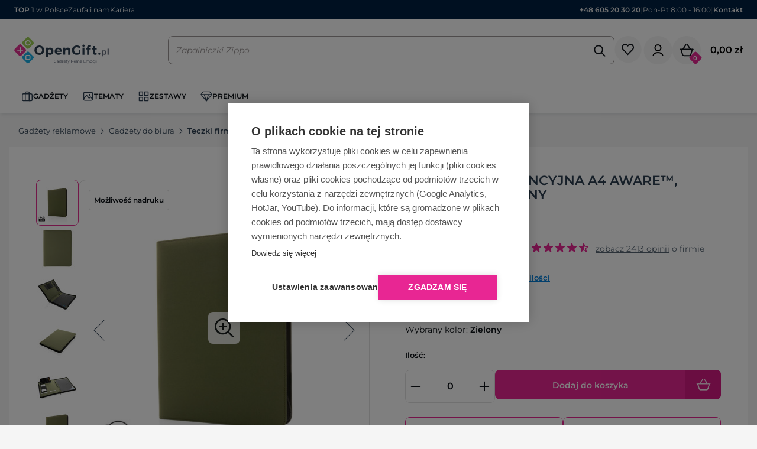

--- FILE ---
content_type: text/html; charset=UTF-8
request_url: https://www.opengift.pl/20180/teczka-konferencyjna-a4-impact-aware-notatnik/
body_size: 44118
content:
<!DOCTYPE html>
<html lang="pl">
<head>
    <meta charset="UTF-8">
    <meta name="viewport" content="width=device-width, initial-scale=1.0, maximum-scale=1.0, user-scalable=no"/>
    <meta name="format-detection" content="telephone=no" />
    <title>Teczka konferencyjna A4 AWARE™, notatnik z nadrukiem P774.397 - Teczki firmowe</title>
                            <meta name="Description" content="Teczka konferencyjna A4 AWARE™, notatnik - Teczka konferencyjna A4 z notatnikiem (20 kartek z 64 g/m2 papieru z recyklingu w linie), " />
    <link rel="canonical" href="https://www.opengift.pl/20180/teczka-konferencyjna-a4-impact-aware-notatnik/" />
    <meta property="og:title" content="Teczka konferencyjna A4 AWARE™, notatnik z nadrukiem P774.397 - Teczki firmowe"/>
    <meta property="og:description" content="Teczka konferencyjna A4 AWARE™, notatnik - Teczka konferencyjna A4 z notatnikiem (20 kartek z 64 g/m2 papieru z recyklingu w linie), "/>
    <meta property="og:image" content="https://www.opengift.pl/plik/7fad34bb8c084504466b6846b87461dd3df19168/teczka-konferencyjna-a4-impact-aware-notatnik-green-full.jpg"/>
    <meta property="og:url" content="https://www.opengift.pl/20180/teczka-konferencyjna-a4-impact-aware-notatnik/"/>
    <meta property="og:site_name" content="OpenGift.pl"/>
    <meta property="og:type" content="website"/>
    <meta property="og:locale" content="pl_PL"/>

                            
    
<link rel="manifest" href="/manifest.json"/>
<link rel="apple-touch-icon" sizes="57x57" href="/frontbundle/icons/apple-icon-57x57.png">
<link rel="apple-touch-icon" sizes="60x60" href="/frontbundle/icons/apple-icon-60x60.png">
<link rel="apple-touch-icon" sizes="72x72" href="/frontbundle/icons/apple-icon-72x72.png">
<link rel="apple-touch-icon" sizes="76x76" href="/frontbundle/icons/apple-icon-76x76.png">
<link rel="apple-touch-icon" sizes="114x114" href="/frontbundle/icons/apple-icon-114x114.png">
<link rel="apple-touch-icon" sizes="120x120" href="/frontbundle/icons/apple-icon-120x120.png">
<link rel="apple-touch-icon" sizes="144x144" href="/frontbundle/icons/apple-icon-144x144.png">
<link rel="apple-touch-icon" sizes="152x152" href="/frontbundle/icons/apple-icon-152x152.png">
<link rel="apple-touch-icon" sizes="180x180" href="/frontbundle/icons/apple-icon-180x180.png">
<link rel="icon" type="image/png" sizes="192x192" href="/frontbundle/icons/android-icon-192x192.png">
<link rel="icon" type="image/png" sizes="32x32" href="/frontbundle/icons/favicon-32x32.png">
<link rel="icon" type="image/png" sizes="96x96" href="/frontbundle/icons/favicon-96x96.png">
<link rel="icon" type="image/png" sizes="16x16" href="/frontbundle/icons/favicon-16x16.png">
<link rel="manifest" href="/frontbundle/icons/manifest.json">
<meta name="msapplication-TileColor" content="#ffffff">
<meta name="msapplication-TileImage" content="/frontbundle/icons/ms-icon-144x144.png">
<meta name="theme-color" content="#ffffff">
<script>
    window._customGA4Buffer = []
    window._customGA4Event = (type) => {
        window._customGA4Buffer.push(type)
    }
</script>
    <script>(function(w,d,s,l,i){w[l]=w[l]||[];w[l].push({'gtm.start': new Date().getTime(),event:'gtm.js'});var f=d.getElementsByTagName(s)[0], j=d.createElement(s),dl=l!='dataLayer'?'&l='+l:'';j.async=true;j.src='https://www.googletagmanager.com/gtm.js?id='+i+dl;f.parentNode.insertBefore(j,f);})(window,document,'script','dataLayer','GTM-MF44GM4');</script>
<div id="fb-root"></div>
<script>(function(d, s, id){var js, fjs=d.getElementsByTagName(s)[0]; if (d.getElementById(id)) return; js=d.createElement(s); js.id=id; js.src="//connect.facebook.net/pl_PL/sdk.js#xfbml=1&version=v2.0"; fjs.parentNode.insertBefore(js, fjs);}(document, 'script', 'facebook-jssdk'));</script>
    <script>
    //START FIX COOKIEHUB INP
    function setupButtonListener() {
        const button = document.querySelector('.ch2-btn.ch2-allow-all-btn.ch2-btn-primary');
        if (button) {
            button.addEventListener('click', () => {
                const container = document.querySelector('.ch2-container');
                if (container) {
                    container.style.display = 'none';
                }
            });
        }
    }
    const observer = new MutationObserver(() => {
        const button = document.querySelector('.ch2-btn.ch2-allow-all-btn.ch2-btn-primary');
        if (button) {
            setupButtonListener();
            observer.disconnect();
        }
    });

    observer.observe(document.documentElement, {
        childList: true,
        subtree: true
    });
    //END FIX COOKIEHUB INP
</script>
<link rel="stylesheet" href="/build/9670.3f6872b8.css"><link rel="stylesheet" href="/build/4290.65a41f56.css"><link rel="stylesheet" href="/build/app.13241652.css">
        
    <link rel="stylesheet" href="/build/product.12236c13.css">
    <link rel="stylesheet" href="/frontbundle/css/shiftbox_bootstrap.min.css"/>
</head>
    <body><!--googleoff: all-->
    <div class="body-overlay"></div>
<div id="">
    <div id="main" class="container-fluid">
        <div class="pre-header mobile-hidden">
            <div class="pre-header_top-hover fs-12">
                <span class="semibold">TOP 1</span> w Polsce
                <img loading="lazy" src="/assets/img/top-popup.svg" style="padding: 20px;background: #fff;border: solid 1px #e0e0e0;border-radius: 8px;" alt="OpenGift.pl TOP 1 w Polsce:  15 tys. gadżetów, 19 lat doświadczenia, 2 tys ocen w Google (średnia >4,9),  100 tys klientów B2B">
            </div>
            <a href="/opinie/" title="Zaufali nam">Zaufali nam</a>
            <a href="/kariera/" title="Kariera">Kariera</a>
            <div class="pre-header_contact">
                                    <a href="tel:+48 605 20 30 20"><span class="text-neutral-350 semibold">+48 605 20 30 20</span></a>
                                <span class="text-black-gray">|</span>
                <span class="text-neutral-350">Pon-Pt 8:00 - 16:00</span>
                <span class="text-black-gray">|</span>
                <a href="/kontakt/" class="" title="Kontakt"><span class="semibold">Kontakt</span></a>
            </div>
        </div>
        <div class="desktop-hidden">
            <div class="pre-header" style="z-index:100">
                <div class="pre-header_contact" style="margin: auto">
                                            <a href="tel:+48 605 20 30 20"><span class="semibold">+48 605 20 30 20</span></a>
                                        <span>|</span>
                    <span>Pon-Pt 8:00 - 16:00</span>
                </div>
            </div>
        </div>
        <div class="header">
            <div class="header_content">
        <div class="logo">
            <div class="nav-hamburger-menu-dekstop" data-toggle="mini-menu" data-target="#header_submenu_32">
                <img src="/assets/icons/hamburger.svg" width="32" height="32" class="icon">
            </div>
            <a href="/" title="Gadżety reklamowe opengift.pl">
                <img src="/assets/img/logo/opengift/logo.svg" alt="Gadżety reklamowe OpenGift" height="56" width="203" class="img-responsive">
            </a>
        </div>
        <div class="search-widget" data-controller="Search--widget">
    <div class="desktop-hidden">
        <img src="/assets/icons/search.svg" width="24" height="24" data-action="click->Search--widget#toggleSearch"">
    </div>
    <div class="search" data-Search--widget-target="search">
        <div class="input-search-wrapper">
            <input type="text" class="input-search" id="input-search" autocomplete="off" placeholder="Czego szukasz?" data-Search--widget-target="input">
            <img src="/assets/icons/search.svg" width="24" height="24" id="search-icon" data-action="click->Search--widget#seach" data-Search--widget-target="searchIcon" style="cursor: pointer;">
        </div>
        <div class="search-results" data-Search--widget-target="results">
            <div class="search-widget-grid position-relative empty">
    <div class="categories-container" style="display:none;">
        <ul class="search-results-categories sayt-rows-container m-0">
                <li class="hidden sayt-row">
                    <a href="">
                        <svg width="25" height="24" viewBox="0 0 25 24" fill="none" xmlns="http://www.w3.org/2000/svg">
                            <g clip-path="url(#clip0_1093_4233)">
                                <path d="M15.75 14H14.96L14.68 13.73C15.88 12.33 16.5 10.42 16.16 8.39002C15.69 5.61002 13.37 3.39002 10.57 3.05002C6.34 2.53002 2.78 6.09001 3.3 10.32C3.64 13.12 5.86 15.44 8.64 15.91C10.67 16.25 12.58 15.63 13.98 14.43L14.25 14.71V15.5L18.5 19.75C18.91 20.16 19.58 20.16 19.99 19.75C20.4 19.34 20.4 18.67 19.99 18.26L15.75 14ZM9.75 14C7.26 14 5.25 11.99 5.25 9.50002C5.25 7.01002 7.26 5.00002 9.75 5.00002C12.24 5.00002 14.25 7.01002 14.25 9.50002C14.25 11.99 12.24 14 9.75 14Z" fill="#9C9797"/>
                            </g>
                            <defs>
                                <clipPath id="clip0_1093_4233">
                                    <rect width="24" height="24" fill="white" transform="translate(0.25)"/>
                                </clipPath>
                            </defs>
                        </svg>
                        <p class="m-0">
                            <span class="sayt-row-phrase semibold"></span>
                        </p>
                    </a>
                </li>
        </ul>
        <ul class="categories search-results-categories">
                    </ul>

    </div>
    <div class="d-flex flex-direction-column scrollbar-styled search-results-products">
        <div>
            <strong class="color-black fs-18 semibold mb-10">Polecane produkty</strong>
        </div>
        <div class="d-flex flex-direction-column flex-1">
            <div class="search-results-items">
                                    
<a class="search-results-item" href="/196/363/parasol-automatyczny-le-mans/Czarny/">
    <img alt="Parasol automatyczny LE MANS" src="/f/553f567d5a1e78367157f0c7f5b7c757170a89f0/100/parasol-automatyczny-le-mans-czarny-508603.jpg" class="search-results-item-image img-responsive"/>
    <div class="search-results-item-details">
        <div class="fs-12 font-normal" style="max-height: 26px;overflow: hidden;">Parasol automatyczny LE MANS</div>
        <div class="bold fs-14 mt-4">
                            <span style="color:black;">od 12,17 zł</span>
                    </div>
        <span class="stock-label d-flex desktop-hidden align-center">
                            <img src="/assets/icons/tick-green.svg" width="15" height="15">
                <span class="ml-5 semibold text-green fs-12">Dostępność: 3736 szt.</span>
                    </span>
    </div>
</a>
                                    
<a class="search-results-item" href="/201/379/drewniany-parasol-automatyczny-nancy/Br%C4%85zowy/">
    <img alt="Parasol automatyczny, drewniany NANCY" src="/f/578d4882503beccc5071788e22088d45b9c62809/100/parasol-automatyczny-drewniany-nancy-brazowy-513101.jpg" class="search-results-item-image img-responsive"/>
    <div class="search-results-item-details">
        <div class="fs-12 font-normal" style="max-height: 26px;overflow: hidden;">Parasol automatyczny, drewniany NANCY</div>
        <div class="bold fs-14 mt-4">
                            <span style="color:black;">od 15,34 zł</span>
                    </div>
        <span class="stock-label d-flex desktop-hidden align-center">
                            <img src="/assets/icons/tick-green.svg" width="15" height="15">
                <span class="ml-5 semibold text-green fs-12">Dostępność: 2210 szt.</span>
                    </span>
    </div>
</a>
                                    
<a class="search-results-item" href="/204/396/skladana-parasolka-lille/Czarny/">
    <img alt="Parasolka manualna LILLE" src="/f/ccb2d5ccca46c90214652b3894aff4b87e7f885b/100/parasolka-manualna-lille-czarny-518803.jpg" class="search-results-item-image img-responsive"/>
    <div class="search-results-item-details">
        <div class="fs-12 font-normal" style="max-height: 26px;overflow: hidden;">Parasolka manualna LILLE</div>
        <div class="bold fs-14 mt-4">
                            <span style="color:black;">od 8,99 zł</span>
                    </div>
        <span class="stock-label d-flex desktop-hidden align-center">
                            <img src="/assets/icons/tick-green.svg" width="15" height="15">
                <span class="ml-5 semibold text-green fs-12">Dostępność: 1 szt.</span>
                    </span>
    </div>
</a>
                                                    
<a class="search-results-item" href="/28742/63875/zielona-karta/Naturalny/">
    <img alt="Zielona karta" src="/f/5f80c708350c44d6d23f5799a94ec2c76075411f/100/zielona-karta-naturalny-TIP16.jpg" class="search-results-item-image img-responsive"/>
    <div class="search-results-item-details">
        <div class="fs-12 font-normal" style="max-height: 26px;overflow: hidden;">Zielona karta</div>
        <div class="bold fs-14 mt-4">
                            <span style="color:black;">od 6,68 zł</span>
                    </div>
        <span class="stock-label d-flex desktop-hidden align-center">
                            <img src="/assets/icons/tick-green.svg" width="15" height="15">
                <span class="ml-5 semibold text-green fs-12">Nieograniczona ilość</span>
                    </span>
    </div>
</a>
                                    
<a class="search-results-item" href="/28743/63876/ekosaszetka/Naturalny/">
    <img alt="Ekosaszetka" src="/f/97bd4440f8955e9b5187401daf0288a0e15c06fb/100/ekosaszetka-naturalny-TIP17.jpg" class="search-results-item-image img-responsive"/>
    <div class="search-results-item-details">
        <div class="fs-12 font-normal" style="max-height: 26px;overflow: hidden;">Ekosaszetka</div>
        <div class="bold fs-14 mt-4">
                            <span style="color:black;">od 7,77 zł</span>
                    </div>
        <span class="stock-label d-flex desktop-hidden align-center">
                            <img src="/assets/icons/tick-green.svg" width="15" height="15">
                <span class="ml-5 semibold text-green fs-12">Nieograniczona ilość</span>
                    </span>
    </div>
</a>
                                    
<a class="search-results-item" href="/37949/93029/thule-subterra-2-powershuttle-mini/Czarny/">
    <img alt="Thule Subterra 2 PowerShuttle mini" src="/f/9bbcde06ac0b32db94ec75f17cc9136c1ee82364/100/thule-subterra-2-powershuttle-mini-czarny-12072990.jpg" class="search-results-item-image img-responsive"/>
    <div class="search-results-item-details">
        <div class="fs-12 font-normal" style="max-height: 26px;overflow: hidden;">Thule Subterra 2 PowerShuttle mini</div>
        <div class="bold fs-14 mt-4">
                            <span style="color:black;">od 101,44 zł</span>
                    </div>
        <span class="stock-label d-flex desktop-hidden align-center">
                            <img src="/assets/icons/tick-green.svg" width="15" height="15">
                <span class="ml-5 semibold text-green fs-12">Dostępność: 683 szt.</span>
                    </span>
    </div>
</a>
                            </div>
            <div class="col-xs-12 d-flex justify-content-center">
            </div>
        </div>
    </div>
    <div class="start-container" style="">
        <div class="popular-phrases-label"><strong class="color-black fs-18 semibold">Najczęściej wyszukiwane</strong></div>
        <div class="popular-phrases">
                                                <a class="font-medium" href="/wyszukaj/d%C5%82ugopis">długopis</a>
                                                                <a class="font-medium" href="/wyszukaj/kubek%20termiczny">kubek termiczny</a>
                                                                <a class="font-medium" href="/wyszukaj/kubek">kubek</a>
                                                                <a class="font-medium" href="/wyszukaj/e">e</a>
                                                                <a class="font-medium" href="/wyszukaj/brelok">brelok</a>
                                                                                                                                                                                                                                                                                                                                                                                                                                                                                                                                                                                                                                                                                                                                                                                                                                                                                                                                                                                                                                                                                                                                                                                                                                                                                                                                                                                                                                                                                                                                                                                                                                                                                                                                                                                                                                                                                                                                                                                                                                                                                                                                                                                                                                                                                                                                                                                                                                                                                                                                                                                                                                                                                                                                                                                                        </div>

        <div class="separator d-none d-xxl-block"></div>
        <div class="categories-label-container"><strong class="color-black fs-18 semibold categories-label">Popularne kategorie</strong></div>
        <ul class="popular-categories">
                                                <li>
                        <a class="font-medium" href="/parasole-automatyczne/">
                            Parasole automatyczne
                        </a>
                    </li>
                                                                <li>
                        <a class="font-medium" href="/parasole-reklamowe/">
                            Parasole reklamowe
                        </a>
                    </li>
                                    </ul>
    </div>
</div>
    <div class="d-flex align-items-center justify-content-center mb-24">
        <a class="mobile-hidden" href=" /produkty/">
            <button class="button m">
                Zobacz wszystkie wyniki  <img src="/assets/icons/arrow-right-white.svg" style="margin-bottom: 2px">
            </button>
        </a>
        <div class="desktop-hidden" style="flex:1; padding: 0 16px">
            <a href=" /produkty/">
                <button class="col-xs-12 btn btn-primary">
                    Zobacz wszystkie wyniki <img src="/assets/icons/arrow-right-white.svg"  style="margin-bottom: 2px">
                </button>
            </a>
        </div>
    </div>


        </div>
    </div>
</div>

        <div class="cart-widget">
            <div class="koszyk-price d-flex gap-12">
                <a href="/listy-zakupowe" rel="nofollow" data-controller="shoppingListNav" data-action="shopping-list-reload@window->shoppingListNav#reload" data-shoppingListNav-target="wrapper">
        <div>
        <img id="dropdownTopBarButton" src="/assets/icons/shopping-list.svg" alt="listaZakupowa" width="49" height="48" aria-haspopup="true" aria-expanded="false" class="cursor-pointer mobile-hidden"/>
    </div>
    <div class="dd-shoppingList shoppingListNavBtn ">
        <img id="dropdownTopBarButtonMobile" src="/assets/icons/shopping-list-mobile.svg" alt="listaZakupowa" width="24" height="24" aria-haspopup="true" aria-expanded="false" class="cursor-pointer desktop-hidden"/>
            </div>
</a>
                <div class="position-relative" id="user_widget_wrapper" data-controller="openOnHover">
    <div data-toggle="nav" data-target="#user_widget">
        <img loading="lazy" src="/assets/icons/menu-user.svg" alt="użytkownik" width="49" height="48" aria-haspopup="true" aria-expanded="false" class="cursor-pointer mobile-hidden"/>
        <img loading="lazy" src="/frontbundle/icons/user.svg" alt="użytkownik" width="24" height="24" aria-haspopup="true" aria-expanded="false" class="cursor-pointer desktop-hidden"/>
    </div>
    <div class="user-widget-wrapper" id="user_widget" data-openOnHover-target="elementToOpen">
        <div class="desktop-hidden pb-24">
            <div class="d-flex justify-content-between align-items-center">
                <div class="fs-20 semibold">Twoje konto</div>
                <img src="/assets/icons/close.svg" width="24" height="24" data-toggle="nav" data-target="#user_widget">
            </div>
        </div>
                    <div class="d-flex flex-direction-column gap-8">
                <a href="/logowanie/" rel="nofollow" class="text-decoration-none d-flex">
                    <button class="btn btn-primary semibold h-50 flex-1">
                        Zaloguj się
                    </button>
                </a>
                <div class="d-flex gap-16 align-items-center">
                    <div class="separator"></div>
                    <div class="fs-12 flex-1 font-normal text-nowrap">Nie masz konta?</div>
                    <div class="separator"></div>
                </div>
                <a href="/zarejestruj/" rel="nofollow" class="text-decoration-none d-flex">
                    <button class="btn btn-outline semibold h-50 flex-1">
                        Załóż konto
                    </button>
                </a>
            </div>
            </div>
</div>
                <a href="javascript:void(0)" data-url="/koszyk/podglad/" class="d-flex align-items-center position-relative"  rel="nofollow">
                    <img loading="lazy" src="/assets/icons/cart.svg" alt="koszyk" width="48" height="48" class="mobile-hidden"/>
                    <img loading="lazy" src="/assets/icons/cart-alt.svg" alt="koszyk" width="24" height="24" class="desktop-hidden"/>
                    <div class="koszyk-count">
                        <div class="koszyk-count-text">0</div>
                    </div>
                    <span class="price">0,00 zł</span>
                </a>
            </div>
        </div>
        <div class="nav-hamburger-menu d-sm-block" data-toggle="menu">
            <img loading="lazy" src="/assets/icons/hamburger.svg" width="32" height="32" class="icon">
            <img loading="lazy" src="/assets/icons/close-dark.svg" width="32" height="32" class="icon icon-active">
        </div>
    </div>
    <div class="header_menu" data-controller="nav" id="header-menu">
    <div class="header_menu_items">
                                    <div class="header_menu_item header_menu_item-icon header_menu_item-has_subs"
                     data-toggle="pill" data-target="#header_submenu_32"                >
                                            <img loading="lazy" class="header_menu_item-icon_icon" src="/uploads/gadzety-65b918116fd9b.svg" width="20px" height="20px" alt="Gadżety"  fetchpriority="low">
                                                                <img loading="lazy" class="header_menu_item-icon_icon header_menu_item-icon_icon-hover" src="/uploads/briefcase-65b9f054b98c6.svg" width="20px" height="20px"  fetchpriority="low">
                                        <span>Gadżety</span>
                </div>
                                                <div class="header_menu_item header_menu_item-icon header_menu_item-has_subs"
                     data-toggle="pill" data-target="#header_submenu_209"                >
                                            <img loading="lazy" class="header_menu_item-icon_icon" src="/uploads/TEMATY-65d72435b4dcd.svg" width="20px" height="20px" alt="Tematy"  fetchpriority="low">
                                                                <img loading="lazy" class="header_menu_item-icon_icon header_menu_item-icon_icon-hover" src="/uploads/TEMATY2-65d72435c1cf4.svg" width="20px" height="20px"  fetchpriority="low">
                                        <span>Tematy</span>
                </div>
                                                <div class="header_menu_item header_menu_item-icon header_menu_item-has_subs"
                     data-toggle="pill" data-target="#header_submenu_130"                >
                                            <img loading="lazy" class="header_menu_item-icon_icon" src="/uploads/ZESTAWY-65c3374cb5a5c.svg" width="20px" height="20px" alt="Zestawy"  fetchpriority="low">
                                                                <img loading="lazy" class="header_menu_item-icon_icon header_menu_item-icon_icon-hover" src="/uploads/ZESTAWY2-65c3374cb75d3.svg" width="20px" height="20px"  fetchpriority="low">
                                        <span>Zestawy</span>
                </div>
                                                <div class="header_menu_item header_menu_item-icon header_menu_item-has_subs"
                     data-toggle="pill" data-target="#header_submenu_391"                >
                                            <img loading="lazy" class="header_menu_item-icon_icon" src="/uploads/Gadzety-premium-menugora-67dc0dfd492c3.svg" width="20px" height="20px" alt="PREMIUM"  fetchpriority="low">
                                                                <img loading="lazy" class="header_menu_item-icon_icon header_menu_item-icon_icon-hover" src="/uploads/Gadzety-premium2-67dc0ae5e3ce3.svg" width="20px" height="20px"  fetchpriority="low">
                                        <span>PREMIUM</span>
                </div>
                            <div class="desktop-hidden">
            <div class="header_menu_items_extra">
                <a href="javascript:void(0)" data-url="/status-zamowienia" title="Status zamówienia">Status zamówienia</a>
                <a href="javascript:void(0)" data-url="/kontakt/" title="Kontakt" class="magenta">Kontakt</a>
                                    <a href="javascript:void(0)" data-url="/logowanie/" title="Logowanie">Logowanie</a>
                    <a href="javascript:void(0)" data-url="/zarejestruj/" title="Rejestracja">Rejestracja</a>
                                <a href="javascript:void(0)" data-url="/kariera/" title="Kariera">Kariera</a>
            </div>
        </div>
    </div>

    <div class="tab-content">
                    <div id="header_submenu_32" class="tab-pane header_submenu scrollbar-hidden">

                <div class="header_submenu_nav_small-desktop">
    <div class="btn btn-flat btn-hover p-0 header_submenu_header d-flex align-items-center cursor-pointer" data-action="click->nav#hideSubSubMenu">
        <img loading="lazy" class="b-1 border-primary btn-icon p-4 pr-4" src="/assets/icons/arrow-left-magenta.svg" width="32" height="32" alt="Cofnij"  fetchpriority="low">
        <img loading="lazy" class="b-1 border-primary btn-icon-hover p-4 pr-4" src="/assets/icons/arrow-left-white-alt.svg" width="32" height="32" alt="Cofnij"  fetchpriority="low">
        <div class="header_submenu_header_title magenta">
            powrót
        </div>
    </div>
</div>
<div class="desktop-hidden">
    <div class="header_submenu_header">
        <img loading="lazy" src="/assets/icons/arrow-left.svg" data-toggle="nav" data-target="#header_submenu_32" alt="Cofnij"  fetchpriority="low">
        <div class="header_submenu_header_title">
            <img loading="lazy" class="header_menu_item-icon_icon" src="/uploads/briefcase-65b9f054b98c6.svg" width="20px" height="20px" alt="Gadżety">            Gadżety
        </div>
        <img loading="lazy" src="/assets/icons/close-dark.svg" data-toggle="menu" alt="Menu"  fetchpriority="low">
    </div>
</div>
<div class="d-flex">
    <div class="header_submenu_items header_submenu_items-full">
                    <div class="header_submenu_item header_submenu_item-has_subs"
                 data-toggle="pill" data-target="#header_submenu_32_76"            >
                                                    <img loading="lazy" src="/plik/2f797047b4c6bda78d51342720116a32168e27ce/GADZETY-eko.webp" class="img-responsive" alt="Eko"  fetchpriority="low">
                                                            <div>
                            Eko
                        </div>
                                                </div>
                    <div class="header_submenu_item header_submenu_item-has_subs"
                 data-toggle="pill" data-target="#header_submenu_32_54"            >
                                                    <img loading="lazy" src="/plik/f27a8668058cb568de6707041f3beb65c29e48b4/GADZETY-dom.webp" class="img-responsive" alt="Dom"  fetchpriority="low">
                                                            <div>
                            Dom
                        </div>
                                                </div>
                    <div class="header_submenu_item header_submenu_item-has_subs"
                 data-toggle="pill" data-target="#header_submenu_32_33"            >
                                                    <img loading="lazy" src="/plik/ae41ecf5ab37614f21fa65e9bce0678b8a7c006c/GADZETY-biuro.webp" class="img-responsive" alt="Biuro"  fetchpriority="low">
                                                            <div>
                            Biuro
                        </div>
                                                </div>
                    <div class="header_submenu_item header_submenu_item-has_subs"
                 data-toggle="pill" data-target="#header_submenu_32_80"            >
                                                    <img loading="lazy" src="/plik/7aa44421077d8beb12ba98a3c1ae6caa8029c17f/GADZETY-premium.webp" class="img-responsive" alt="Premium"  fetchpriority="low">
                                                            <div>
                            Premium
                        </div>
                                                </div>
                    <div class="header_submenu_item header_submenu_item-has_subs"
                 data-toggle="pill" data-target="#header_submenu_32_98"            >
                                                    <img loading="lazy" src="/plik/25775b37eff21fa034f470d023e26533198eb12a/GADZETY-gry-i-zabawki.webp" class="img-responsive" alt="Gry i zabawki"  fetchpriority="low">
                                                            <div>
                            Gry i zabawki
                        </div>
                                                </div>
                    <div class="header_submenu_item header_submenu_item-has_subs"
                 data-toggle="pill" data-target="#header_submenu_32_101"            >
                                                    <img loading="lazy" src="/plik/94bb0accfb79893b21d3bbe8162a7d0f8c83651d/GADZETY-odziez-i-akcesoria.webp" class="img-responsive" alt="Odzież i akcesoria"  fetchpriority="low">
                                                            <div>
                            Odzież i akcesoria
                        </div>
                                                </div>
                    <div class="header_submenu_item header_submenu_item-has_subs"
                 data-toggle="pill" data-target="#header_submenu_32_105"            >
                                                    <img loading="lazy" src="/plik/51d38a9684e2667dac93ee2c9662f5c465e175ad/GADZETY-sport-i-wypoczynek.webp" class="img-responsive" alt="Sport i wypoczynek"  fetchpriority="low">
                                                            <div>
                            Sport i wypoczynek
                        </div>
                                                </div>
                    <div class="header_submenu_item header_submenu_item-has_subs"
                 data-toggle="pill" data-target="#header_submenu_32_109"            >
                                                    <img loading="lazy" src="/plik/a5d5f247f1a10ec773d261c301b5c09012dd1975/GADZETY-targi-i-eventy.webp" class="img-responsive" alt="Targi i eventy"  fetchpriority="low">
                                                            <div>
                            Targi i eventy
                        </div>
                                                </div>
                    <div class="header_submenu_item header_submenu_item-has_subs"
                 data-toggle="pill" data-target="#header_submenu_32_111"            >
                                                    <img loading="lazy" src="/plik/beb74ed47fa4010efe0e4c732a76114f34e06a26/GADZETY-elektronika.webp" class="img-responsive" alt="Elektronika"  fetchpriority="low">
                                                            <div>
                            Elektronika
                        </div>
                                                </div>
                    <div class="header_submenu_item header_submenu_item-has_subs"
                 data-toggle="pill" data-target="#header_submenu_32_116"            >
                                                    <img loading="lazy" src="/plik/1b5ff2ef3417310666ef324878a104ce44fb2818/GADZETY-torby-i-plecaki.webp" class="img-responsive" alt="Torby i plecaki"  fetchpriority="low">
                                                            <div>
                            Torby i plecaki
                        </div>
                                                </div>
                    <div class="header_submenu_item header_submenu_item-has_subs"
                 data-toggle="pill" data-target="#header_submenu_32_118"            >
                                                    <img loading="lazy" src="/plik/ad376b79dfe196b403bba7784b9e9a85de1e11ae/upominki.webp.webp" class="img-responsive" alt="Upominki firmowe"  fetchpriority="low">
                                                            <div>
                            Upominki firmowe
                        </div>
                                                </div>
                    <div class="header_submenu_item "
                             >
                                    <a href="/gadzety-reklamowe-nowosci/" title="Nowości" >
                                                    <img loading="lazy" src="/plik/c8293c064600e476fe96141e0ff1e289ba7f5881/GADZETY-nowosci.webp" class="img-responsive" alt="Nowości"  fetchpriority="low">
                                                            <div>
                            Nowości
                        </div>
                                                        </a>
                            </div>
                    <div class="header_submenu_item "
                             >
                                    <a href="/bestsellery/" title="Bestsellery" >
                                                    <img loading="lazy" src="/plik/0c1ec85ac880a0930b7123b48ed8aef857c8f0fe/GADZETY-bestsellery.webp" class="img-responsive" alt="Bestsellery"  fetchpriority="low">
                                                            <div>
                            Bestsellery
                        </div>
                                                        </a>
                            </div>
                    <div class="header_submenu_item "
                             >
                                    <a href="/promocje/" title="Promocje" >
                                                    <img loading="lazy" src="/plik/b9d538d0c4bb21d666b439791d1dd9559ff98e74/GADZETY-promocje.webp" class="img-responsive" alt="Promocje"  fetchpriority="low">
                                                            <div>
                            Promocje
                        </div>
                                                        </a>
                            </div>
                            <div class="header_submenu_items_all">
                <a href="/produkty/" title="Wszystkie gadżety">
                    <span>Zobacz Wszystkie Gadżety</span>
                    <img src="/assets/icons/arrow-right.svg" width="18px" height="18px" alt="Wszystkie gadżety" loading="lazy"  fetchpriority="low">
                </a>
            </div>
            </div>
</div>
    <div class="header_submenu_items_show-all">
        <a href="/produkty/" title="Wszystkie gadżety" class="d-flex align-items-center gap-4 magenta fs-12" style="flex-direction: row">
            <span>Zobacz Wszystkie Gadżety</span><img src="/assets/icons/arrow-right-magenta.svg" loading="lazy">
        </a>
    </div>


                                    
                        <div class="tab-pane header_submenu_sub_items " id="header_submenu_32_76">
    <div class="desktop-hidden">
        <div class="header_submenu_header">
            <img loading="lazy" src="/assets/icons/arrow-left.svg" data-toggle="nav" data-target="#header_submenu_32_76" alt="Cofnij"  fetchpriority="low">
            <div class="header_submenu_header_title">
                <img class="header_menu_item-icon_icon" loading="lazy" src="/uploads/eko2-65c21af975e9b.svg" width="20px" height="20px" alt="Eko"  fetchpriority="low">                Eko
            </div>
            <img loading="lazy" src="/assets/icons/close-dark.svg" data-toggle="menu" alt="Menu">
        </div>
    </div>
            <div class="header_submenu_sub_item
                                                                header_submenu_sub_item-has_subs                                header_menu_item-icon"
        >
            <div class="header_submenu_sub_item_header"  data-toggle="toggle" data-target="#header_submenu_sub_item_sub_items_79" >
                                            <img class="header_menu_item-icon_icon" loading="lazy" src="/uploads/Ekologiczne-biurowe-65c21b242f604.svg" width="20px" height="20px" alt="Ekologiczne artykuły biurowe" fetchpriority="low">                        <img class="header_menu_item-icon_icon header_menu_item-icon_icon-hover" loading="lazy" src="/uploads/Ekologiczne-biurowe2-65c21b2430355.svg" width="20px" height="20px" alt="Ekologiczne artykuły biurowe" fetchpriority="low">                        Ekologiczne artykuły biurowe
                                                    <div class="desktop-hidden ml-auto header_submenu_sub_item_control">
                    <img loading="lazy" src="/assets/icons/chevron-down.svg" width="24" height="24" alt="Rozwiń" fetchpriority="low">
                </div>
                            </div>

            <div class="header_submenu_sub_item_sub_items " id="header_submenu_sub_item_sub_items_79">
                    <div class="header_submenu_sub_item_sub_item header_submenu_sub_item_sub_item-all" data-url="/ekologiczne-artykuly-biurowe/">
            <div class="header_submenu_sub_item_sub_item_header collapsed">
                <a href="/ekologiczne-artykuly-biurowe/" title="Ekologiczne artykuły biurowe">Ekologiczne artykuły biurowe&nbsp;- wszystkie</a>             </div>
        </div>
                            <div class="header_submenu_sub_item_sub_item
                                "
            >
                <div class="header_submenu_sub_item_sub_item_header collapsed" data-toggle="collapse" data-target="#header_submenu_32_76_79_384">
                                            <a href="/notesy-ekologicznie/" title="Notesy ekologicznie" >Notesy ekologiczne</a>  <img loading="lazy" class="top_label" src="/frontbundle/images/menu/top_label.svg" alt="top">                                         <i class="icon"></i>
                </div>
                                                                </div>
                    <div class="header_submenu_sub_item_sub_item
                                "
            >
                <div class="header_submenu_sub_item_sub_item_header collapsed" data-toggle="collapse" data-target="#header_submenu_32_76_79_385">
                                            <a href="/dlugopisy-eko/" title="Długopisy ekologiczne z nadrukiem" >Długopisy ekologiczne z nadrukiem</a>                                         <i class="icon"></i>
                </div>
                                                                </div>
                    <div class="header_submenu_sub_item_sub_item
                                "
            >
                <div class="header_submenu_sub_item_sub_item_header collapsed" data-toggle="collapse" data-target="#header_submenu_32_76_79_386">
                                            <a href="/olowki-z-recyklingu/" title="Ołówki z recyklingu" >Ołówki ekologiczne</a>                                         <i class="icon"></i>
                </div>
                                                                </div>
                    <div class="header_submenu_sub_item_sub_item
                                "
            >
                <div class="header_submenu_sub_item_sub_item_header collapsed" data-toggle="collapse" data-target="#header_submenu_32_76_79_387">
                                            <a href="/zestawy-do-rysowana-z-recyklingu/" title="Zestawy do rysowania z recyklingu" >Zestawy do rysowania z recyklingu</a>                                         <i class="icon"></i>
                </div>
                                                                </div>
            </div>

        </div>
            <div class="header_submenu_sub_item
                                                                header_submenu_sub_item-has_subs                                header_menu_item-icon"
        >
            <div class="header_submenu_sub_item_header"  data-toggle="toggle" data-target="#header_submenu_sub_item_sub_items_77" >
                                            <img class="header_menu_item-icon_icon" loading="lazy" src="/uploads/Gadzety-eko-65c21b079e484.svg" width="20px" height="20px" alt="Gadżety ekologiczne" fetchpriority="low">                        <img class="header_menu_item-icon_icon header_menu_item-icon_icon-hover" loading="lazy" src="/uploads/Gadzety-eko2-65c21b079f08b.svg" width="20px" height="20px" alt="Gadżety ekologiczne" fetchpriority="low">                        Gadżety ekologiczne
                                                    <div class="desktop-hidden ml-auto header_submenu_sub_item_control">
                    <img loading="lazy" src="/assets/icons/chevron-down.svg" width="24" height="24" alt="Rozwiń" fetchpriority="low">
                </div>
                            </div>

            <div class="header_submenu_sub_item_sub_items " id="header_submenu_sub_item_sub_items_77">
                    <div class="header_submenu_sub_item_sub_item header_submenu_sub_item_sub_item-all" data-url="/gadzety-ekologiczne/">
            <div class="header_submenu_sub_item_sub_item_header collapsed">
                <a href="/gadzety-ekologiczne/" title="Gadżety ekologiczne">Gadżety ekologiczne&nbsp;- wszystkie</a>             </div>
        </div>
                            <div class="header_submenu_sub_item_sub_item
                                "
            >
                <div class="header_submenu_sub_item_sub_item_header collapsed" data-toggle="collapse" data-target="#header_submenu_32_76_77_381">
                                            <a href="/torby-bawelniane-z-nadrukiem/" title="Torby bawełniane z nadrukiem" >Torby bawełniane z nadrukiem</a>                                         <i class="icon"></i>
                </div>
                                                                </div>
                    <div class="header_submenu_sub_item_sub_item
                                "
            >
                <div class="header_submenu_sub_item_sub_item_header collapsed" data-toggle="collapse" data-target="#header_submenu_32_76_77_380">
                                            <a href="/torby-papierowe-z-nadrukiem/" title="Torby papierowe z nadrukiem" >Torby papierowe z nadrukiem</a>                                         <i class="icon"></i>
                </div>
                                                                </div>
                    <div class="header_submenu_sub_item_sub_item
                                "
            >
                <div class="header_submenu_sub_item_sub_item_header collapsed" data-toggle="collapse" data-target="#header_submenu_32_76_77_376">
                                            <a href="/nasiona-i-rosliny-reklamowe/" title="Nasiona i rośliny reklamowe" >Nasiona i rośliny reklamowe</a>  <img loading="lazy" class="top_label" src="/frontbundle/images/menu/top_label.svg" alt="top">                                         <i class="icon"></i>
                </div>
                                                                </div>
                    <div class="header_submenu_sub_item_sub_item
                                "
            >
                <div class="header_submenu_sub_item_sub_item_header collapsed" data-toggle="collapse" data-target="#header_submenu_32_76_77_377">
                                            <a href="/bambusowe-pojemniki-na-zywnosc/" title="Bambusowe pojemniki na żywność" >Bambusowe pojemniki na żywność</a>                                         <i class="icon"></i>
                </div>
                                                                </div>
                    <div class="header_submenu_sub_item_sub_item
                                "
            >
                <div class="header_submenu_sub_item_sub_item_header collapsed" data-toggle="collapse" data-target="#header_submenu_32_76_77_378">
                                            <a href="/kubki-ekologiczne/" title="Kubki ekologiczne" >Kubki ekologiczne</a>                                         <i class="icon"></i>
                </div>
                                                                </div>
                    <div class="header_submenu_sub_item_sub_item
                                "
            >
                <div class="header_submenu_sub_item_sub_item_header collapsed" data-toggle="collapse" data-target="#header_submenu_32_76_77_379">
                                            <a href="/slomki-ekologiczne/" title="Słomki ekologiczne" >Słomki ekologiczne</a>                                         <i class="icon"></i>
                </div>
                                                                </div>
                    <div class="header_submenu_sub_item_sub_item
                                "
            >
                <div class="header_submenu_sub_item_sub_item_header collapsed" data-toggle="collapse" data-target="#header_submenu_32_76_77_383">
                                            <a href="/powerbanki-ekologiczne/" title="Powerbanki ekologiczne" >Powerbanki ekologiczne</a>                                         <i class="icon"></i>
                </div>
                                                                </div>
                    <div class="header_submenu_sub_item_sub_item
                                "
            >
                <div class="header_submenu_sub_item_sub_item_header collapsed" data-toggle="collapse" data-target="#header_submenu_32_76_77_382">
                                            <a href="/swiece-roslinne-z-nadrukiem/" title="Świece roślinne z nadrukiem" >Świece roślinne z nadrukiem</a>                                         <i class="icon"></i>
                </div>
                                                                </div>
            </div>

        </div>
            <div class="header_submenu_sub_item
                                                                header_submenu_sub_item-has_subs                                header_menu_item-icon"
        >
            <div class="header_submenu_sub_item_header"  data-toggle="toggle" data-target="#header_submenu_sub_item_sub_items_78" >
                                            <img class="header_menu_item-icon_icon" loading="lazy" src="/uploads/Gadzety-z-drewna-65c21b1701582.svg" width="20px" height="20px" alt="Gadżety z drewna" fetchpriority="low">                        <img class="header_menu_item-icon_icon header_menu_item-icon_icon-hover" loading="lazy" src="/uploads/Gadzety-z-drewna2-65c21b17022d0.svg" width="20px" height="20px" alt="Gadżety z drewna" fetchpriority="low">                        Gadżety z drewna
                                                    <div class="desktop-hidden ml-auto header_submenu_sub_item_control">
                    <img loading="lazy" src="/assets/icons/chevron-down.svg" width="24" height="24" alt="Rozwiń" fetchpriority="low">
                </div>
                            </div>

            <div class="header_submenu_sub_item_sub_items " id="header_submenu_sub_item_sub_items_78">
                    <div class="header_submenu_sub_item_sub_item header_submenu_sub_item_sub_item-all" data-url="/gadzety-reklamowe-z-drewna/">
            <div class="header_submenu_sub_item_sub_item_header collapsed">
                <a href="/gadzety-reklamowe-z-drewna/" title="Gadżety z drewna">Gadżety z drewna&nbsp;- wszystkie</a>             </div>
        </div>
                            <div class="header_submenu_sub_item_sub_item
                                "
            >
                <div class="header_submenu_sub_item_sub_item_header collapsed" data-toggle="collapse" data-target="#header_submenu_32_76_78_399">
                                            <a href="/drewniane-breloki/" title="Drewniane breloki" >Drewniane breloki</a>                                         <i class="icon"></i>
                </div>
                                                                </div>
                    <div class="header_submenu_sub_item_sub_item
                                "
            >
                <div class="header_submenu_sub_item_sub_item_header collapsed" data-toggle="collapse" data-target="#header_submenu_32_76_78_398">
                                            <a href="/drewniane-gry-i-lamiglowki/" title="Drewniane gry i łamigłówki" >Drewniane gry i łamigłówki</a>                                         <i class="icon"></i>
                </div>
                                                                </div>
                    <div class="header_submenu_sub_item_sub_item
                                "
            >
                <div class="header_submenu_sub_item_sub_item_header collapsed" data-toggle="collapse" data-target="#header_submenu_32_76_78_401">
                                            <a href="/drewniane-zawieszki/" title="Drewniane zawieszki" >Drewniane zawieszki</a>                                         <i class="icon"></i>
                </div>
                                                                </div>
                    <div class="header_submenu_sub_item_sub_item
                                "
            >
                <div class="header_submenu_sub_item_sub_item_header collapsed" data-toggle="collapse" data-target="#header_submenu_32_76_78_400">
                                            <a href="/drewniane-podkladki-pod-kubek/" title="Drewniane podkładki pod kubek" >Drewniane podkładki pod kubek</a>                                         <i class="icon"></i>
                </div>
                                                                </div>
            </div>

        </div>
            <div class="header_submenu_sub_item
                                                                header_submenu_sub_item-has_subs                                header_menu_item-icon"
        >
            <div class="header_submenu_sub_item_header"  data-toggle="toggle" data-target="#header_submenu_sub_item_sub_items_325" >
                                            <img class="header_menu_item-icon_icon" loading="lazy" src="/uploads/Gadzety-eko-65c21b079e484-671a2cb13579f.svg" width="20px" height="20px" alt="Ekologiczne kosmetyki" fetchpriority="low">                        <img class="header_menu_item-icon_icon header_menu_item-icon_icon-hover" loading="lazy" src="/uploads/Gadzety-eko-65c21b079e484-671a2ce8c08d9.svg" width="20px" height="20px" alt="Ekologiczne kosmetyki" fetchpriority="low">                        Ekologiczne kosmetyki
                                                    <div class="desktop-hidden ml-auto header_submenu_sub_item_control">
                    <img loading="lazy" src="/assets/icons/chevron-down.svg" width="24" height="24" alt="Rozwiń" fetchpriority="low">
                </div>
                            </div>

            <div class="header_submenu_sub_item_sub_items " id="header_submenu_sub_item_sub_items_325">
                    <div class="header_submenu_sub_item_sub_item header_submenu_sub_item_sub_item-all" data-url="/ekologiczne-kosmetyki/">
            <div class="header_submenu_sub_item_sub_item_header collapsed">
                <a href="/ekologiczne-kosmetyki/" title="Ekologiczne kosmetyki">Ekologiczne kosmetyki&nbsp;- wszystkie</a>             </div>
        </div>
                            <div class="header_submenu_sub_item_sub_item
                                "
            >
                <div class="header_submenu_sub_item_sub_item_header collapsed" data-toggle="collapse" data-target="#header_submenu_32_76_325_326">
                                            <a href="/kosmetyki-do-pielegnacji/" title="Kosmetyki do pielęgnacji" >Kosmetyki do pielęgnacji</a>                                         <i class="icon"></i>
                </div>
                                                                </div>
                    <div class="header_submenu_sub_item_sub_item
                                "
            >
                <div class="header_submenu_sub_item_sub_item_header collapsed" data-toggle="collapse" data-target="#header_submenu_32_76_325_328">
                                            <a href="/kosmetyczki-ekologiczne/" title="Kosmetyczki ekologiczne" >Kosmetyczki ekologiczne</a>                                         <i class="icon"></i>
                </div>
                                                                </div>
                    <div class="header_submenu_sub_item_sub_item
                                "
            >
                <div class="header_submenu_sub_item_sub_item_header collapsed" data-toggle="collapse" data-target="#header_submenu_32_76_325_329">
                                            <a href="/akcesoria-do-pielegnacji/" title="Akcesoria do pielegnacji" >Akcesoria do pielęgnacji</a>                                         <i class="icon"></i>
                </div>
                                                                </div>
            </div>

        </div>
    </div>

                                                        
                        <div class="tab-pane header_submenu_sub_items " id="header_submenu_32_54">
    <div class="desktop-hidden">
        <div class="header_submenu_header">
            <img loading="lazy" src="/assets/icons/arrow-left.svg" data-toggle="nav" data-target="#header_submenu_32_54" alt="Cofnij"  fetchpriority="low">
            <div class="header_submenu_header_title">
                <img class="header_menu_item-icon_icon" loading="lazy" src="/uploads/Dom2-65c214e9d9600.svg" width="20px" height="20px" alt="Dom"  fetchpriority="low">                Dom
            </div>
            <img loading="lazy" src="/assets/icons/close-dark.svg" data-toggle="menu" alt="Menu">
        </div>
    </div>
            <div class="header_submenu_sub_item
                                                                header_submenu_sub_item-has_subs                                header_menu_item-icon"
        >
            <div class="header_submenu_sub_item_header"  data-toggle="toggle" data-target="#header_submenu_sub_item_sub_items_217" >
                                            <img class="header_menu_item-icon_icon" loading="lazy" src="/uploads/Gadzety-do-domu-65e037ccc2d8a.svg" width="20px" height="20px" alt="Gadżety do domu" fetchpriority="low">                        <img class="header_menu_item-icon_icon header_menu_item-icon_icon-hover" loading="lazy" src="/uploads/Gadzety-do-domu2-65e037ccc4f5a.svg" width="20px" height="20px" alt="Gadżety do domu" fetchpriority="low">                        Gadżety do domu
                                                    <div class="desktop-hidden ml-auto header_submenu_sub_item_control">
                    <img loading="lazy" src="/assets/icons/chevron-down.svg" width="24" height="24" alt="Rozwiń" fetchpriority="low">
                </div>
                            </div>

            <div class="header_submenu_sub_item_sub_items " id="header_submenu_sub_item_sub_items_217">
                    <div class="header_submenu_sub_item_sub_item header_submenu_sub_item_sub_item-all" data-url="/gadzety-do-domu-i-kuchni/">
            <div class="header_submenu_sub_item_sub_item_header collapsed">
                <a href="/gadzety-do-domu-i-kuchni/" title="Gadżety do domu">Gadżety do domu&nbsp;- wszystkie</a>             </div>
        </div>
                            <div class="header_submenu_sub_item_sub_item
                                "
            >
                <div class="header_submenu_sub_item_sub_item_header collapsed" data-toggle="collapse" data-target="#header_submenu_32_54_217_58">
                                            <a href="/koce-reklamowe/" title="Koce z nadrukiem" >Koce z nadrukiem</a>                                         <i class="icon"></i>
                </div>
                                                                </div>
                    <div class="header_submenu_sub_item_sub_item
                                "
            >
                <div class="header_submenu_sub_item_sub_item_header collapsed" data-toggle="collapse" data-target="#header_submenu_32_54_217_60">
                                            <a href="/stacje-pogodowe/" title="Stacje pogodowe" >Stacje pogodowe</a>                                         <i class="icon"></i>
                </div>
                                                                </div>
                    <div class="header_submenu_sub_item_sub_item
                                "
            >
                <div class="header_submenu_sub_item_sub_item_header collapsed" data-toggle="collapse" data-target="#header_submenu_32_54_217_576">
                                            <a href="/ogrzewacze-reklamowe/" title="Ogrzewacze reklamowe" >Ogrzewacze reklamowe</a>                                         <i class="icon"></i>
                </div>
                                                                </div>
                    <div class="header_submenu_sub_item_sub_item
                                "
            >
                <div class="header_submenu_sub_item_sub_item_header collapsed" data-toggle="collapse" data-target="#header_submenu_32_54_217_61">
                                            <a href="/termometry-reklamowe/" title="Termometry reklamowe" >Termometry reklamowe</a>                                         <i class="icon"></i>
                </div>
                                                                </div>
                    <div class="header_submenu_sub_item_sub_item
                                header_submenu_sub_item_sub_item-has_subs"
            >
                <div class="header_submenu_sub_item_sub_item_header collapsed" data-toggle="collapse" data-target="#header_submenu_32_54_217_63">
                                            Zegary reklamowe                                         <i class="icon"></i>
                </div>
                                    <ul class="header_submenu_sub_item_sub_item_sub_items collapse" id="header_submenu_32_54_217_63">
                                                     <li class="header_menu_item-all" data-url="/zegary-reklamowe/">
                                <a href="/zegary-reklamowe/" title="Zegary reklamowe" >Zegary reklamowe&nbsp;- wszystkie </a>                             </li>
                                                                            <li>
                                                                    <a href="/zegary-reklamowe-scienne/" title="Zegary ścienne" >Zegary ścienne</a>
                                                            </li>
                                                    <li>
                                                                    <a href="/zegary-reklamowe-biurkowe/" title="Zegary biurkowe" >Zegary biurkowe</a>
                                                            </li>
                                                    <li>
                                                                    <a href="/budziki-reklamowe/" title="Budziki reklamowe" >Budziki reklamowe</a>
                                                            </li>
                                            </ul>
                            </div>
                    <div class="header_submenu_sub_item_sub_item
                                "
            >
                <div class="header_submenu_sub_item_sub_item_header collapsed" data-toggle="collapse" data-target="#header_submenu_32_54_217_64">
                                            <a href="/reczniki/" title="Ręczniki z nadrukiem" >Ręczniki z nadrukiem</a>                                         <i class="icon"></i>
                </div>
                                                                </div>
                    <div class="header_submenu_sub_item_sub_item
                                "
            >
                <div class="header_submenu_sub_item_sub_item_header collapsed" data-toggle="collapse" data-target="#header_submenu_32_54_217_65">
                                            <a href="/wiece-zapachowe-i-pachnidla/" title="Świece zapachowe i pachnidła" >Świece zapachowe i pachnidła</a>                                         <i class="icon"></i>
                </div>
                                                                </div>
                    <div class="header_submenu_sub_item_sub_item
                                "
            >
                <div class="header_submenu_sub_item_sub_item_header collapsed" data-toggle="collapse" data-target="#header_submenu_32_54_217_66">
                                            <a href="/dyfuzory-zapachowe/" title="Dyfuzory zapachowe" >Dyfuzory zapachowe</a>                                         <i class="icon"></i>
                </div>
                                                                </div>
                    <div class="header_submenu_sub_item_sub_item
                                header_submenu_sub_item_sub_item-has_subs"
            >
                <div class="header_submenu_sub_item_sub_item_header collapsed" data-toggle="collapse" data-target="#header_submenu_32_54_217_67">
                                            Narzędzia reklamowe                                         <i class="icon"></i>
                </div>
                                    <ul class="header_submenu_sub_item_sub_item_sub_items collapse" id="header_submenu_32_54_217_67">
                                                     <li class="header_menu_item-all" data-url="/pozostale-narzedzia-reklamowe/">
                                <a href="/pozostale-narzedzia-reklamowe/" title="Narzędzia reklamowe" >Narzędzia reklamowe&nbsp;- wszystkie </a>                             </li>
                                                                            <li>
                                                                    <a href="/noze-do-tapet-z-logo/" title="Noże do tapet z logo" >Noże do tapet z logo</a>
                                                            </li>
                                                    <li>
                                                                    <a href="/miarki-reklamowe/" title="Miarki reklamowe" >Miarki reklamowe</a>
                                                            </li>
                                            </ul>
                            </div>
                    <div class="header_submenu_sub_item_sub_item
                                "
            >
                <div class="header_submenu_sub_item_sub_item_header collapsed" data-toggle="collapse" data-target="#header_submenu_32_54_217_577">
                                            <a href="/podkladki-z-nadrukiem/" title="Podkładki z nadrukiem" >Podkładki z nadrukiem</a>                                         <i class="icon"></i>
                </div>
                                                                </div>
                    <div class="header_submenu_sub_item_sub_item
                                "
            >
                <div class="header_submenu_sub_item_sub_item_header collapsed" data-toggle="collapse" data-target="#header_submenu_32_54_217_56">
                                            <a href="/poduszki-reklamowe-z-nadrukiem/" title="Poduszki reklamowe" >Poduszki reklamowe</a>                                         <i class="icon"></i>
                </div>
                                                                </div>
                    <div class="header_submenu_sub_item_sub_item
                                "
            >
                <div class="header_submenu_sub_item_sub_item_header collapsed" data-toggle="collapse" data-target="#header_submenu_32_54_217_57">
                                            <a href="/ramki-do-zdjec/" title="Ramki do zdjęć" >Ramki do zdjęć</a>                                         <i class="icon"></i>
                </div>
                                                                </div>
                    <div class="header_submenu_sub_item_sub_item
                                header_submenu_sub_item_sub_item-has_subs"
            >
                <div class="header_submenu_sub_item_sub_item_header collapsed" data-toggle="collapse" data-target="#header_submenu_32_54_217_302">
                                            Gadżety dla zwierząt                                         <i class="icon"></i>
                </div>
                                    <ul class="header_submenu_sub_item_sub_item_sub_items collapse" id="header_submenu_32_54_217_302">
                                                     <li class="header_menu_item-all" data-url="/gadzety-dla-zwierzat/">
                                <a href="/gadzety-dla-zwierzat/" title="Gadżety dla zwierząt" >Gadżety dla zwierząt&nbsp;- wszystkie </a>                             </li>
                                                                            <li>
                                                                    <a href="/gadzety-dla-psa/" title="Gadżety dla psa" >Gadżety dla psa</a>
                                                            </li>
                                            </ul>
                            </div>
                    <div class="header_submenu_sub_item_sub_item
                                "
            >
                <div class="header_submenu_sub_item_sub_item_header collapsed" data-toggle="collapse" data-target="#header_submenu_32_54_217_554">
                                            <a href="/zapalki-reklamowe/" title="Zapałki reklamowe" >Zapałki reklamowe</a>                                         <i class="icon"></i>
                </div>
                                                                </div>
                    <div class="header_submenu_sub_item_sub_item
                                "
            >
                <div class="header_submenu_sub_item_sub_item_header collapsed" data-toggle="collapse" data-target="#header_submenu_32_54_217_59">
                                            <a href="/gadzety-dekoracyjne/" title="Gadżety dekoracyjne" >Gadżety dekoracyjne</a>                                         <i class="icon"></i>
                </div>
                                                                </div>
                    <div class="header_submenu_sub_item_sub_item
                                header_submenu_sub_item_sub_item-has_subs"
            >
                <div class="header_submenu_sub_item_sub_item_header collapsed" data-toggle="collapse" data-target="#header_submenu_32_54_217_563">
                                            Gadżety do łazienki                                         <i class="icon"></i>
                </div>
                                    <ul class="header_submenu_sub_item_sub_item_sub_items collapse" id="header_submenu_32_54_217_563">
                                                     <li class="header_menu_item-all" data-url="/gadzety-do-lazienki/">
                                <a href="/gadzety-do-lazienki/" title="Gadżety do łazienki" >Gadżety do łazienki&nbsp;- wszystkie </a>                             </li>
                                                                            <li>
                                                                    <a href="/zestawy-kapielowe-z-nadrukiem/" title="Zestawy kąpielowe" >Zestawy kąpielowe</a>
                                                            </li>
                                                    <li>
                                                                    <a href="/kosmetyki-do-kapieli-z-logo/" title="Kosmetyki do kąpieli z logo" >Kosmetyki do kąpieli z logo</a>
                                                            </li>
                                                    <li>
                                                                    <a href="/reczniki-kapielowe-z-nadrukiem/" title="Ręczniki kąpielowe z nadrukiem" >Ręczniki kąpielowe z nadrukiem</a>
                                                            </li>
                                                    <li>
                                                                    <a href="/szlafroki-z-logo/" title="Szlafroki z logo" >Szlafroki z logo</a>
                                                            </li>
                                            </ul>
                            </div>
            </div>

        </div>
            <div class="header_submenu_sub_item
                                                                header_submenu_sub_item-has_subs                                header_menu_item-icon"
        >
            <div class="header_submenu_sub_item_header"  data-toggle="toggle" data-target="#header_submenu_sub_item_sub_items_70" >
                                            <img class="header_menu_item-icon_icon" loading="lazy" src="/uploads/Bidony-65c2168498cce.svg" width="20px" height="20px" alt="Bidony i butelki" fetchpriority="low">                        <img class="header_menu_item-icon_icon header_menu_item-icon_icon-hover" loading="lazy" src="/uploads/Bidony2-65c216849a499.svg" width="20px" height="20px" alt="Bidony i butelki" fetchpriority="low">                        Bidony i butelki
                                                    <div class="desktop-hidden ml-auto header_submenu_sub_item_control">
                    <img loading="lazy" src="/assets/icons/chevron-down.svg" width="24" height="24" alt="Rozwiń" fetchpriority="low">
                </div>
                            </div>

            <div class="header_submenu_sub_item_sub_items " id="header_submenu_sub_item_sub_items_70">
                                <div class="header_submenu_sub_item_sub_item
                                "
            >
                <div class="header_submenu_sub_item_sub_item_header collapsed" data-toggle="collapse" data-target="#header_submenu_32_54_70_69">
                                            <a href="/bidony-i-butelki-z-nadrukiem/" title="Bidony" >Bidony</a>                                         <i class="icon"></i>
                </div>
                                                                </div>
                    <div class="header_submenu_sub_item_sub_item
                                "
            >
                <div class="header_submenu_sub_item_sub_item_header collapsed" data-toggle="collapse" data-target="#header_submenu_32_54_70_71">
                                            <a href="/butelki-z-nadrukiem/" title="Butelki z nadrukiem" >Butelki z nadrukiem</a>  <img loading="lazy" class="top_label" src="/frontbundle/images/menu/top_label.svg" alt="top">                                         <i class="icon"></i>
                </div>
                                                                </div>
                    <div class="header_submenu_sub_item_sub_item
                                "
            >
                <div class="header_submenu_sub_item_sub_item_header collapsed" data-toggle="collapse" data-target="#header_submenu_32_54_70_72">
                                            <a href="/butelki-termiczne/" title="Butelki termiczne" >Butelki termiczne</a>                                         <i class="icon"></i>
                </div>
                                                                </div>
            </div>

        </div>
            <div class="header_submenu_sub_item
                                                                header_submenu_sub_item-has_subs                                header_menu_item-icon"
        >
            <div class="header_submenu_sub_item_header"  data-toggle="toggle" data-target="#header_submenu_sub_item_sub_items_73" >
                                            <img class="header_menu_item-icon_icon" loading="lazy" src="/uploads/Gadzety-do-kuchni-65c216998d616.svg" width="20px" height="20px" alt="Gadżety do kuchni" fetchpriority="low">                        <img class="header_menu_item-icon_icon header_menu_item-icon_icon-hover" loading="lazy" src="/uploads/Gadzety-do-kuchni2-65c216998e77b.svg" width="20px" height="20px" alt="Gadżety do kuchni" fetchpriority="low">                        Gadżety do kuchni
                                                    <div class="desktop-hidden ml-auto header_submenu_sub_item_control">
                    <img loading="lazy" src="/assets/icons/chevron-down.svg" width="24" height="24" alt="Rozwiń" fetchpriority="low">
                </div>
                            </div>

            <div class="header_submenu_sub_item_sub_items " id="header_submenu_sub_item_sub_items_73">
                    <div class="header_submenu_sub_item_sub_item header_submenu_sub_item_sub_item-all" data-url="/akcesoria-kuchenne/">
            <div class="header_submenu_sub_item_sub_item_header collapsed">
                <a href="/akcesoria-kuchenne/" title="Gadżety do kuchni">Gadżety do kuchni&nbsp;- wszystkie</a>             </div>
        </div>
                            <div class="header_submenu_sub_item_sub_item
                                header_submenu_sub_item_sub_item-has_subs"
            >
                <div class="header_submenu_sub_item_sub_item_header collapsed" data-toggle="collapse" data-target="#header_submenu_32_54_73_308">
                                            Pojemniki na żywność i lunchboxy z logo                                         <i class="icon"></i>
                </div>
                                    <ul class="header_submenu_sub_item_sub_item_sub_items collapse" id="header_submenu_32_54_73_308">
                                                     <li class="header_menu_item-all" data-url="/pojemniki-reklamowe-sniadaniowe-coolery/">
                                <a href="/pojemniki-reklamowe-sniadaniowe-coolery/" title="Pojemniki na żywność i lunchboxy" >Pojemniki na żywność i lunchboxy z logo&nbsp;- wszystkie </a>                             </li>
                                                                            <li>
                                                                    <a href="/coolery-i-pojemniki-na-lod/" title="Coolery i pojemniki na lód" >Coolery i pojemniki na lód</a>
                                                            </li>
                                            </ul>
                            </div>
                    <div class="header_submenu_sub_item_sub_item
                                "
            >
                <div class="header_submenu_sub_item_sub_item_header collapsed" data-toggle="collapse" data-target="#header_submenu_32_54_73_560">
                                            <a href="/shakery-z-logo/" title="Shakery z logo" >Shakery z logo</a>                                         <i class="icon"></i>
                </div>
                                                                </div>
                    <div class="header_submenu_sub_item_sub_item
                                "
            >
                <div class="header_submenu_sub_item_sub_item_header collapsed" data-toggle="collapse" data-target="#header_submenu_32_54_73_304">
                                            <a href="/deski-do-krojenia/" title="Deski do krojenia z nadrukiem" >Deski do krojenia z nadrukiem</a>                                         <i class="icon"></i>
                </div>
                                                                </div>
                    <div class="header_submenu_sub_item_sub_item
                                "
            >
                <div class="header_submenu_sub_item_sub_item_header collapsed" data-toggle="collapse" data-target="#header_submenu_32_54_73_511">
                                            <a href="/talerze-z-nadrukiem/" title="Talerze z nadrukiem" >Talerze z nadrukiem</a>                                         <i class="icon"></i>
                </div>
                                                                </div>
                    <div class="header_submenu_sub_item_sub_item
                                "
            >
                <div class="header_submenu_sub_item_sub_item_header collapsed" data-toggle="collapse" data-target="#header_submenu_32_54_73_512">
                                            <a href="/otwieracze-reklamowe/" title="Otwieracze reklamowe" >Otwieracze reklamowe</a>                                         <i class="icon"></i>
                </div>
                                                                </div>
                    <div class="header_submenu_sub_item_sub_item
                                "
            >
                <div class="header_submenu_sub_item_sub_item_header collapsed" data-toggle="collapse" data-target="#header_submenu_32_54_73_306">
                                            <a href="/termosy-z-nadrukiem/" title="Termosy reklamowe" >Termosy reklamowe z nadrukiem</a>                                         <i class="icon"></i>
                </div>
                                                                </div>
                    <div class="header_submenu_sub_item_sub_item
                                "
            >
                <div class="header_submenu_sub_item_sub_item_header collapsed" data-toggle="collapse" data-target="#header_submenu_32_54_73_310">
                                            <a href="/naczynia-szklane/" title="Naczynia szklane" >Naczynia szklane</a>                                         <i class="icon"></i>
                </div>
                                                                </div>
                    <div class="header_submenu_sub_item_sub_item
                                "
            >
                <div class="header_submenu_sub_item_sub_item_header collapsed" data-toggle="collapse" data-target="#header_submenu_32_54_73_562">
                                            <a href="/noze-kuchenne/" title="Noże kuchenne" >Noże kuchenne</a>                                         <i class="icon"></i>
                </div>
                                                                </div>
                    <div class="header_submenu_sub_item_sub_item
                                "
            >
                <div class="header_submenu_sub_item_sub_item_header collapsed" data-toggle="collapse" data-target="#header_submenu_32_54_73_315">
                                            <a href="/sztucce-z-nadrukiem/" title="Sztućce z nadrukiem" >Sztućce z nadrukiem</a>                                         <i class="icon"></i>
                </div>
                                                                </div>
                    <div class="header_submenu_sub_item_sub_item
                                "
            >
                <div class="header_submenu_sub_item_sub_item_header collapsed" data-toggle="collapse" data-target="#header_submenu_32_54_73_312">
                                            <a href="/minutniki-kuchenne/" title="Minutniki kuchenne" >Minutniki kuchenne</a>                                         <i class="icon"></i>
                </div>
                                                                </div>
                    <div class="header_submenu_sub_item_sub_item
                                "
            >
                <div class="header_submenu_sub_item_sub_item_header collapsed" data-toggle="collapse" data-target="#header_submenu_32_54_73_309">
                                            <a href="/reklamowe-fartuchy-kuchenne/" title="Fartuchy kuchenne z nadrukiem" >Fartuchy kuchenne z nadrukiem</a>                                         <i class="icon"></i>
                </div>
                                                                </div>
                    <div class="header_submenu_sub_item_sub_item
                                "
            >
                <div class="header_submenu_sub_item_sub_item_header collapsed" data-toggle="collapse" data-target="#header_submenu_32_54_73_561">
                                            <a href="/zestawy-do-sera-z-logo/" title="Zestawy do sera z logo" >Zestawy do sera z logo</a>                                         <i class="icon"></i>
                </div>
                                                                </div>
                    <div class="header_submenu_sub_item_sub_item
                                "
            >
                <div class="header_submenu_sub_item_sub_item_header collapsed" data-toggle="collapse" data-target="#header_submenu_32_54_73_510">
                                            <a href="/zestawy-do-whisky/" title="Zestawy do whisky" >Zestawy do whisky</a>                                         <i class="icon"></i>
                </div>
                                                                </div>
                    <div class="header_submenu_sub_item_sub_item
                                "
            >
                <div class="header_submenu_sub_item_sub_item_header collapsed" data-toggle="collapse" data-target="#header_submenu_32_54_73_314">
                                            <a href="/gadzety-do-herbaty/" title="Gadżety do herbaty" >Gadżety do herbaty z nadrukiem</a>                                         <i class="icon"></i>
                </div>
                                                                </div>
                    <div class="header_submenu_sub_item_sub_item
                                header_submenu_sub_item_sub_item-has_subs"
            >
                <div class="header_submenu_sub_item_sub_item_header collapsed" data-toggle="collapse" data-target="#header_submenu_32_54_73_313">
                                            Zapalniczki z nadrukiem                                         <i class="icon"></i>
                </div>
                                    <ul class="header_submenu_sub_item_sub_item_sub_items collapse" id="header_submenu_32_54_73_313">
                                                     <li class="header_menu_item-all" data-url="/zapalniczki-reklamowe/">
                                <a href="/zapalniczki-reklamowe/" title="Zapalniczki z nadrukiem" >Zapalniczki z nadrukiem&nbsp;- wszystkie </a>                             </li>
                                                                            <li>
                                                                    <a href="/zapalniczki-zippo/" title="Zapalniczki Zippo" >Zapalniczki Zippo</a>
                                                            </li>
                                            </ul>
                            </div>
                    <div class="header_submenu_sub_item_sub_item
                                "
            >
                <div class="header_submenu_sub_item_sub_item_header collapsed" data-toggle="collapse" data-target="#header_submenu_32_54_73_307">
                                            <a href="/akcesoria-do-wina/" title="Akcesoria do wina" >Akcesoria do wina z nadrukiem</a>                                         <i class="icon"></i>
                </div>
                                                                </div>
                    <div class="header_submenu_sub_item_sub_item
                                "
            >
                <div class="header_submenu_sub_item_sub_item_header collapsed" data-toggle="collapse" data-target="#header_submenu_32_54_73_311">
                                            <a href="/piersiowki-reklamowe/" title="Piersiówki z nadrukiem" >Piersiówki z nadrukiem</a>                                         <i class="icon"></i>
                </div>
                                                                </div>
                    <div class="header_submenu_sub_item_sub_item
                                header_submenu_sub_item_sub_item-has_subs"
            >
                <div class="header_submenu_sub_item_sub_item_header collapsed" data-toggle="collapse" data-target="#header_submenu_32_54_73_332">
                                            Akcesoria ogrodowe                                         <i class="icon"></i>
                </div>
                                    <ul class="header_submenu_sub_item_sub_item_sub_items collapse" id="header_submenu_32_54_73_332">
                                                     <li class="header_menu_item-all" data-url="/akcesoria-ogrodowe-reklamowe/">
                                <a href="/akcesoria-ogrodowe-reklamowe/" title="Akcesoria ogrodowe" >Akcesoria ogrodowe&nbsp;- wszystkie </a>                             </li>
                                                                            <li>
                                                                    <a href="/zestawy-do-grillowania/" title="Zestawy do grillowania" >Zestawy do grillowania</a>
                                                            </li>
                                            </ul>
                            </div>
            </div>

        </div>
            <div class="header_submenu_sub_item
                                                                header_submenu_sub_item-has_subs                                header_menu_item-icon"
        >
            <div class="header_submenu_sub_item_header"  data-toggle="toggle" data-target="#header_submenu_sub_item_sub_items_74" >
                                            <img class="header_menu_item-icon_icon" loading="lazy" src="/uploads/Kubki-65c216a6d40e9.svg" width="20px" height="20px" alt="Naczynia do picia" fetchpriority="low">                        <img class="header_menu_item-icon_icon header_menu_item-icon_icon-hover" loading="lazy" src="/uploads/Kubki2-65c216a6d4f6d.svg" width="20px" height="20px" alt="Naczynia do picia" fetchpriority="low">                        Naczynia do picia
                                                    <div class="desktop-hidden ml-auto header_submenu_sub_item_control">
                    <img loading="lazy" src="/assets/icons/chevron-down.svg" width="24" height="24" alt="Rozwiń" fetchpriority="low">
                </div>
                            </div>

            <div class="header_submenu_sub_item_sub_items " id="header_submenu_sub_item_sub_items_74">
                    <div class="header_submenu_sub_item_sub_item header_submenu_sub_item_sub_item-all" data-url="/kubki-reklamowe/">
            <div class="header_submenu_sub_item_sub_item_header collapsed">
                <a href="/kubki-reklamowe/" title="Kubki z nadrukiem">Kubki z nadrukiem&nbsp;- wszystkie</a>             </div>
        </div>
                            <div class="header_submenu_sub_item_sub_item
                                "
            >
                <div class="header_submenu_sub_item_sub_item_header collapsed" data-toggle="collapse" data-target="#header_submenu_32_54_74_374">
                                            <a href="/reklamowe-kubki-termiczne-z-nadrukiem/" title="Kubki termiczne" >Kubki termiczne</a>  <img loading="lazy" class="top_label" src="/frontbundle/images/menu/top_label.svg" alt="top">                                         <i class="icon"></i>
                </div>
                                                                </div>
                    <div class="header_submenu_sub_item_sub_item
                                "
            >
                <div class="header_submenu_sub_item_sub_item_header collapsed" data-toggle="collapse" data-target="#header_submenu_32_54_74_372">
                                            <a href="/kubki-ceramiczne-z-nadrukiem/" title="Kubki ceramiczne" >Kubki ceramiczne</a>                                         <i class="icon"></i>
                </div>
                                                                </div>
                    <div class="header_submenu_sub_item_sub_item
                                "
            >
                <div class="header_submenu_sub_item_sub_item_header collapsed" data-toggle="collapse" data-target="#header_submenu_32_54_74_375">
                                            <a href="/kubki-podrozne/" title="Kubki podróżne" >Kubki podrózne</a>                                         <i class="icon"></i>
                </div>
                                                                </div>
                    <div class="header_submenu_sub_item_sub_item
                                "
            >
                <div class="header_submenu_sub_item_sub_item_header collapsed" data-toggle="collapse" data-target="#header_submenu_32_54_74_371">
                                            <a href="/kubki-porcelanowe/" title="Kubki porcelanowe" >Kubki porcelanowe</a>                                         <i class="icon"></i>
                </div>
                                                                </div>
                    <div class="header_submenu_sub_item_sub_item
                                "
            >
                <div class="header_submenu_sub_item_sub_item_header collapsed" data-toggle="collapse" data-target="#header_submenu_32_54_74_373">
                                            <a href="/kubki-metalowe-z-nadrukiem/" title="Kubki metalowe" >Kubki metalowe</a>                                         <i class="icon"></i>
                </div>
                                                                </div>
                    <div class="header_submenu_sub_item_sub_item
                                "
            >
                <div class="header_submenu_sub_item_sub_item_header collapsed" data-toggle="collapse" data-target="#header_submenu_32_54_74_550">
                                            <a href="/kubki-papierowe-z-logo/" title="Kubki papierowe z logo" >Kubki papierowe z logo</a>                                         <i class="icon"></i>
                </div>
                                                                </div>
                    <div class="header_submenu_sub_item_sub_item
                                "
            >
                <div class="header_submenu_sub_item_sub_item_header collapsed" data-toggle="collapse" data-target="#header_submenu_32_54_74_508">
                                            <a href="/filizanki-z-nadrukiem/" title="Filiżanki z nadrukiem" >Filiżanki z nadrukiem</a>                                         <i class="icon"></i>
                </div>
                                                                </div>
                    <div class="header_submenu_sub_item_sub_item
                                "
            >
                <div class="header_submenu_sub_item_sub_item_header collapsed" data-toggle="collapse" data-target="#header_submenu_32_54_74_509">
                                            <a href="/personalizowane-kufle-do-piwa/" title="Personalizowane kufle do piwa" >Personalizowane kufle do piwa</a>                                         <i class="icon"></i>
                </div>
                                                                </div>
                    <div class="header_submenu_sub_item_sub_item
                                "
            >
                <div class="header_submenu_sub_item_sub_item_header collapsed" data-toggle="collapse" data-target="#header_submenu_32_54_74_506">
                                            <a href="/szklanki-reklamowe/" title="Szklanki reklamowe" >Szklanki reklamowe</a>                                         <i class="icon"></i>
                </div>
                                                                </div>
                    <div class="header_submenu_sub_item_sub_item
                                "
            >
                <div class="header_submenu_sub_item_sub_item_header collapsed" data-toggle="collapse" data-target="#header_submenu_32_54_74_507">
                                            <a href="/kieliszki-z-logo/" title="Kieliszki z logo" >Kieliszki z logo</a>                                         <i class="icon"></i>
                </div>
                                                                </div>
            </div>

        </div>
            <div class="header_submenu_sub_item
                                                                header_submenu_sub_item-has_subs                                header_menu_item-icon"
        >
            <div class="header_submenu_sub_item_header"  data-toggle="toggle" data-target="#header_submenu_sub_item_sub_items_75" >
                                            <img class="header_menu_item-icon_icon" loading="lazy" src="/uploads/Zdrowie-i-uroda-65c218414bb4d.svg" width="20px" height="20px" alt="Zdrowie i uroda" fetchpriority="low">                        <img class="header_menu_item-icon_icon header_menu_item-icon_icon-hover" loading="lazy" src="/uploads/Zdrowie-i-uroda2-65c216b33684c.svg" width="20px" height="20px" alt="Zdrowie i uroda" fetchpriority="low">                        Zdrowie i uroda
                                                    <div class="desktop-hidden ml-auto header_submenu_sub_item_control">
                    <img loading="lazy" src="/assets/icons/chevron-down.svg" width="24" height="24" alt="Rozwiń" fetchpriority="low">
                </div>
                            </div>

            <div class="header_submenu_sub_item_sub_items " id="header_submenu_sub_item_sub_items_75">
                    <div class="header_submenu_sub_item_sub_item header_submenu_sub_item_sub_item-all" data-url="/artykuly-drogeryjne-i-kosmetyki/">
            <div class="header_submenu_sub_item_sub_item_header collapsed">
                <a href="/artykuly-drogeryjne-i-kosmetyki/" title="Zdrowie i uroda">Zdrowie i uroda&nbsp;- wszystkie</a>             </div>
        </div>
                            <div class="header_submenu_sub_item_sub_item
                                header_submenu_sub_item_sub_item-has_subs"
            >
                <div class="header_submenu_sub_item_sub_item_header collapsed" data-toggle="collapse" data-target="#header_submenu_32_54_75_430">
                                            Kosmetyki reklamowe                                         <i class="icon"></i>
                </div>
                                    <ul class="header_submenu_sub_item_sub_item_sub_items collapse" id="header_submenu_32_54_75_430">
                                                     <li class="header_menu_item-all" data-url="/kosmetyki-reklamowe/">
                                <a href="/kosmetyki-reklamowe/" title="Kosmetyki reklamowe" >Kosmetyki reklamowe&nbsp;- wszystkie </a>                             </li>
                                                                            <li>
                                                                    <a href="/pomadki-reklamowe/" title="Pomadki reklamowe" >Pomadki reklamowe</a>
                                                            </li>
                                                    <li>
                                                                    <a href="/kremy-do-opalania/" title="Kremy do opalania" >Kremy do opalania</a>
                                                            </li>
                                            </ul>
                            </div>
                    <div class="header_submenu_sub_item_sub_item
                                header_submenu_sub_item_sub_item-has_subs"
            >
                <div class="header_submenu_sub_item_sub_item_header collapsed" data-toggle="collapse" data-target="#header_submenu_32_54_75_436">
                                            Artykuły higieniczne                                         <i class="icon"></i>
                </div>
                                    <ul class="header_submenu_sub_item_sub_item_sub_items collapse" id="header_submenu_32_54_75_436">
                                                     <li class="header_menu_item-all" data-url="/artykuly-higieniczne/">
                                <a href="/artykuly-higieniczne/" title="Artykuły higieniczne" >Artykuły higieniczne&nbsp;- wszystkie </a>                             </li>
                                                                            <li>
                                                                    <a href="/akcesoria-do-pierwszej-pomocy/" title="Akcesoria do pierwszej pomocy" >Akcesoria do pierwszej pomocy</a>
                                                            </li>
                                                    <li>
                                                                    <a href="/plyny-zele-dezynfekujace/" title="Płyny żele dezynfekujące" >Płyny żele dezynfekujące</a>
                                                            </li>
                                                    <li>
                                                                    <a href="/chusteczki-higieniczne-z-nadrukiem/" title="Chusteczki higieniczne z nadrukiem" >Chusteczki higieniczne z nadrukiem</a>
                                                            </li>
                                                    <li>
                                                                    <a href="/maseczki-higieniczne/" title="Maseczki higieniczne" >Maseczki higieniczne</a>
                                                            </li>
                                            </ul>
                            </div>
                    <div class="header_submenu_sub_item_sub_item
                                "
            >
                <div class="header_submenu_sub_item_sub_item_header collapsed" data-toggle="collapse" data-target="#header_submenu_32_54_75_431">
                                            <a href="/kosmetyczki-reklamowe/" title="Kosmetyczki reklamowe" >Kosmetyczki reklamowe</a>                                         <i class="icon"></i>
                </div>
                                                                </div>
                    <div class="header_submenu_sub_item_sub_item
                                "
            >
                <div class="header_submenu_sub_item_sub_item_header collapsed" data-toggle="collapse" data-target="#header_submenu_32_54_75_429">
                                            <a href="/zestawy-kosmetykow/" title="Zestawy kosmetyków" >Zestawy kosmetyków</a>                                         <i class="icon"></i>
                </div>
                                                                </div>
                    <div class="header_submenu_sub_item_sub_item
                                "
            >
                <div class="header_submenu_sub_item_sub_item_header collapsed" data-toggle="collapse" data-target="#header_submenu_32_54_75_432">
                                            <a href="/lusterka-reklamowe/" title="Lusterka reklamowe" >Lusterka reklamowe</a>                                         <i class="icon"></i>
                </div>
                                                                </div>
                    <div class="header_submenu_sub_item_sub_item
                                "
            >
                <div class="header_submenu_sub_item_sub_item_header collapsed" data-toggle="collapse" data-target="#header_submenu_32_54_75_433">
                                            <a href="/zestawy-do-manicure/" title="Zestawy do manicure" >Zestawy do manicure</a>                                         <i class="icon"></i>
                </div>
                                                                </div>
                    <div class="header_submenu_sub_item_sub_item
                                "
            >
                <div class="header_submenu_sub_item_sub_item_header collapsed" data-toggle="collapse" data-target="#header_submenu_32_54_75_435">
                                            <a href="/szczotki-do-wlosow/" title="Szczotki do włosów" >Szczotki do włosów</a>                                         <i class="icon"></i>
                </div>
                                                                </div>
                    <div class="header_submenu_sub_item_sub_item
                                "
            >
                <div class="header_submenu_sub_item_sub_item_header collapsed" data-toggle="collapse" data-target="#header_submenu_32_54_75_437">
                                            <a href="/akcesoria-do-relaksu-z-nadrukiem/" title="Gadżety relaksacyjne" >Gadżety relaksacyjne</a>                                         <i class="icon"></i>
                </div>
                                                                </div>
                    <div class="header_submenu_sub_item_sub_item
                                "
            >
                <div class="header_submenu_sub_item_sub_item_header collapsed" data-toggle="collapse" data-target="#header_submenu_32_54_75_438">
                                            <a href="/przybornik-do-szycia-z-nadrukiem/" title="Zestawy do szycia" >Zestawy do szycia</a>                                         <i class="icon"></i>
                </div>
                                                                </div>
                    <div class="header_submenu_sub_item_sub_item
                                "
            >
                <div class="header_submenu_sub_item_sub_item_header collapsed" data-toggle="collapse" data-target="#header_submenu_32_54_75_439">
                                            <a href="/zestawy-do-czyszczenia-butow/" title="Zestawy do czyszczenia butów" >Zestawy do czyszczenia butów</a>                                         <i class="icon"></i>
                </div>
                                                                </div>
            </div>

        </div>
    </div>

                                                        
                        <div class="tab-pane header_submenu_sub_items " id="header_submenu_32_33">
    <div class="desktop-hidden">
        <div class="header_submenu_header">
            <img loading="lazy" src="/assets/icons/arrow-left.svg" data-toggle="nav" data-target="#header_submenu_32_33" alt="Cofnij"  fetchpriority="low">
            <div class="header_submenu_header_title">
                <img class="header_menu_item-icon_icon" loading="lazy" src="/uploads/biuro2-65c2155ae8cd3.svg" width="20px" height="20px" alt="Biuro"  fetchpriority="low">                Biuro
            </div>
            <img loading="lazy" src="/assets/icons/close-dark.svg" data-toggle="menu" alt="Menu">
        </div>
    </div>
            <div class="header_submenu_sub_item
                                                                header_submenu_sub_item-has_subs                                header_menu_item-icon"
        >
            <div class="header_submenu_sub_item_header"  data-toggle="toggle" data-target="#header_submenu_sub_item_sub_items_34" >
                                            <img class="header_menu_item-icon_icon" loading="lazy" src="/uploads/Gadzety-do-biura-65ccb4096e6eb.svg" width="20px" height="20px" alt="Gadżety do biura" fetchpriority="low">                        <img class="header_menu_item-icon_icon header_menu_item-icon_icon-hover" loading="lazy" src="/uploads/Gadzety-do-biura2-65ccb3c3c91fe.svg" width="20px" height="20px" alt="Gadżety do biura" fetchpriority="low">                        Gadżety do biura
                                                    <div class="desktop-hidden ml-auto header_submenu_sub_item_control">
                    <img loading="lazy" src="/assets/icons/chevron-down.svg" width="24" height="24" alt="Rozwiń" fetchpriority="low">
                </div>
                            </div>

            <div class="header_submenu_sub_item_sub_items " id="header_submenu_sub_item_sub_items_34">
                    <div class="header_submenu_sub_item_sub_item header_submenu_sub_item_sub_item-all" data-url="/artykuly-biurowe/">
            <div class="header_submenu_sub_item_sub_item_header collapsed">
                <a href="/artykuly-biurowe/" title="Gadżety do biura">Gadżety do biura&nbsp;- wszystkie</a>             </div>
        </div>
                            <div class="header_submenu_sub_item_sub_item
                                "
            >
                <div class="header_submenu_sub_item_sub_item_header collapsed" data-toggle="collapse" data-target="#header_submenu_32_33_34_36">
                                            <a href="/notesy-reklamowe/" title="Notesy reklamowe" >Notesy reklamowe</a>  <img loading="lazy" class="top_label" src="/frontbundle/images/menu/top_label.svg" alt="top">                                         <i class="icon"></i>
                </div>
                                                                </div>
                    <div class="header_submenu_sub_item_sub_item
                                "
            >
                <div class="header_submenu_sub_item_sub_item_header collapsed" data-toggle="collapse" data-target="#header_submenu_32_33_34_39">
                                            <a href="/karteczki-samoprzylepne/" title="Karteczki samoprzylepne z nadrukiem" >Karteczki samoprzylepne z nadrukiem</a>                                         <i class="icon"></i>
                </div>
                                                                </div>
                    <div class="header_submenu_sub_item_sub_item
                                "
            >
                <div class="header_submenu_sub_item_sub_item_header collapsed" data-toggle="collapse" data-target="#header_submenu_32_33_34_40">
                                            <a href="/kalendarze-reklamowe/" title="Kalendarze reklamowe" >Kalendarze reklamowe</a>                                         <i class="icon"></i>
                </div>
                                                                </div>
                    <div class="header_submenu_sub_item_sub_item
                                "
            >
                <div class="header_submenu_sub_item_sub_item_header collapsed" data-toggle="collapse" data-target="#header_submenu_32_33_34_37">
                                            <a href="/teczki-reklamowe/" title="Teczki firmowe" >Teczki firmowe</a>                                         <i class="icon"></i>
                </div>
                                                                </div>
                    <div class="header_submenu_sub_item_sub_item
                                "
            >
                <div class="header_submenu_sub_item_sub_item_header collapsed" data-toggle="collapse" data-target="#header_submenu_32_33_34_301">
                                            <a href="/kalkulatory-reklamowe/" title="Kalkulatory reklamowe" >Kalkulatory</a>                                         <i class="icon"></i>
                </div>
                                                                </div>
                    <div class="header_submenu_sub_item_sub_item
                                "
            >
                <div class="header_submenu_sub_item_sub_item_header collapsed" data-toggle="collapse" data-target="#header_submenu_32_33_34_38">
                                            <a href="/wskazniki-laserowe/" title="Wskaźniki laserowe" >Wskaźniki laserowe</a>                                         <i class="icon"></i>
                </div>
                                                                </div>
                    <div class="header_submenu_sub_item_sub_item
                                "
            >
                <div class="header_submenu_sub_item_sub_item_header collapsed" data-toggle="collapse" data-target="#header_submenu_32_33_34_574">
                                            <a href="/linijki-reklamowe/" title="Linijki reklamowe" >Linijki reklamowe</a>                                         <i class="icon"></i>
                </div>
                                                                </div>
                    <div class="header_submenu_sub_item_sub_item
                                "
            >
                <div class="header_submenu_sub_item_sub_item_header collapsed" data-toggle="collapse" data-target="#header_submenu_32_33_34_41">
                                            <a href="/etui-i-opakowania/" title="Etui i opakowania z nadrukiem" >Etui i opakowania z nadrukiem</a>                                         <i class="icon"></i>
                </div>
                                                                </div>
                    <div class="header_submenu_sub_item_sub_item
                                "
            >
                <div class="header_submenu_sub_item_sub_item_header collapsed" data-toggle="collapse" data-target="#header_submenu_32_33_34_43">
                                            <a href="/wizytowniki-z-nadrukiem/" title="Wizytowniki reklamowe" >Wizytowniki reklamowe</a>                                         <i class="icon"></i>
                </div>
                                                                </div>
                    <div class="header_submenu_sub_item_sub_item
                                "
            >
                <div class="header_submenu_sub_item_sub_item_header collapsed" data-toggle="collapse" data-target="#header_submenu_32_33_34_42">
                                            <a href="/piorniki-z-nadrukiem/" title="Piórniki z nadrukiem" >Piórniki z nadrukiem</a>                                         <i class="icon"></i>
                </div>
                                                                </div>
                    <div class="header_submenu_sub_item_sub_item
                                "
            >
                <div class="header_submenu_sub_item_sub_item_header collapsed" data-toggle="collapse" data-target="#header_submenu_32_33_34_44">
                                            <a href="/aktowki-reklamowe/" title="Aktówki reklamowe" >Aktówki reklamowe</a>                                         <i class="icon"></i>
                </div>
                                                                </div>
                    <div class="header_submenu_sub_item_sub_item
                                "
            >
                <div class="header_submenu_sub_item_sub_item_header collapsed" data-toggle="collapse" data-target="#header_submenu_32_33_34_45">
                                            <a href="/organizery-firmowe/" title="Organizery firmowe" >Organizery firmowe</a>                                         <i class="icon"></i>
                </div>
                                                                </div>
                    <div class="header_submenu_sub_item_sub_item
                                header_submenu_sub_item_sub_item-has_subs"
            >
                <div class="header_submenu_sub_item_sub_item_header collapsed" data-toggle="collapse" data-target="#header_submenu_32_33_34_46">
                                            Akcesoria do książek                                         <i class="icon"></i>
                </div>
                                    <ul class="header_submenu_sub_item_sub_item_sub_items collapse" id="header_submenu_32_33_34_46">
                                                     <li class="header_menu_item-all" data-url="/akcesoria-do-ksiazek/">
                                <a href="/akcesoria-do-ksiazek/" title="Akcesoria do książek" >Akcesoria do książek&nbsp;- wszystkie </a>                             </li>
                                                                            <li>
                                                                    <a href="/zakladki-z-logo/" title="Zakładki z logo" >Zakładki z logo</a>
                                                            </li>
                                            </ul>
                            </div>
                    <div class="header_submenu_sub_item_sub_item
                                "
            >
                <div class="header_submenu_sub_item_sub_item_header collapsed" data-toggle="collapse" data-target="#header_submenu_32_33_34_330">
                                            <a href="/lampki-biurkowe/" title="Lampki biurkowe" >Lampki biurkowe</a>                                         <i class="icon"></i>
                </div>
                                                                </div>
                    <div class="header_submenu_sub_item_sub_item
                                "
            >
                <div class="header_submenu_sub_item_sub_item_header collapsed" data-toggle="collapse" data-target="#header_submenu_32_33_34_47">
                                            <a href="/akcesoria-na-tablet/" title="Akcesoria na tablet" >Akcesoria na tablet</a>                                         <i class="icon"></i>
                </div>
                                                                </div>
            </div>

        </div>
            <div class="header_submenu_sub_item
                                                                header_submenu_sub_item-has_subs                                header_menu_item-icon"
        >
            <div class="header_submenu_sub_item_header"  data-toggle="toggle" data-target="#header_submenu_sub_item_sub_items_35" >
                                            <img class="header_menu_item-icon_icon" loading="lazy" src="/uploads/Artykuly-pismiennicze-65c21577011c6.svg" width="20px" height="20px" alt="Artykuły piśmiennicze" fetchpriority="low">                        <img class="header_menu_item-icon_icon header_menu_item-icon_icon-hover" loading="lazy" src="/uploads/Artykuly-pismiennicze2-65c2157701dcf.svg" width="20px" height="20px" alt="Artykuły piśmiennicze" fetchpriority="low">                        Artykuły piśmiennicze
                                                    <div class="desktop-hidden ml-auto header_submenu_sub_item_control">
                    <img loading="lazy" src="/assets/icons/chevron-down.svg" width="24" height="24" alt="Rozwiń" fetchpriority="low">
                </div>
                            </div>

            <div class="header_submenu_sub_item_sub_items " id="header_submenu_sub_item_sub_items_35">
                                <div class="header_submenu_sub_item_sub_item
                                header_submenu_sub_item_sub_item-has_subs"
            >
                <div class="header_submenu_sub_item_sub_item_header collapsed" data-toggle="collapse" data-target="#header_submenu_32_33_35_48">
                                            Długopisy reklamowe  <img loading="lazy" class="top_label" src="/frontbundle/images/menu/top_label.svg" alt="top">                                         <i class="icon"></i>
                </div>
                                    <ul class="header_submenu_sub_item_sub_item_sub_items collapse" id="header_submenu_32_33_35_48">
                          <img loading="lazy" class="top_label" src="/frontbundle/images/menu/top_label.svg" alt="top">                             <li class="header_menu_item-all" data-url="/dlugopisy-reklamowe/">
                                <a href="/dlugopisy-reklamowe/" title="Długopisy reklamowe" >Długopisy reklamowe&nbsp;- wszystkie </a>                             </li>
                                                                            <li>
                                                                    <a href="/dlugopisy-reklamowe-plastikowe/" title="Długopisy plastikowe" >Długopisy plastikowe</a>
                                                            </li>
                                                    <li>
                                                                    <a href="/dlugopisy-reklamowe-metalowe/" title="Długopisy metalowe" >Długopisy metalowe</a>
                                                            </li>
                                                    <li>
                                                                    <a href="/dlugopisy-eko/" title="Długopisy ekologiczne z nadrukiem" >Długopisy ekologiczne</a>
                                                            </li>
                                            </ul>
                            </div>
                    <div class="header_submenu_sub_item_sub_item
                                "
            >
                <div class="header_submenu_sub_item_sub_item_header collapsed" data-toggle="collapse" data-target="#header_submenu_32_33_35_49">
                                            <a href="/olowki-reklamowe/" title="Ołówki reklamowe" >Ołówki reklamowe</a>                                         <i class="icon"></i>
                </div>
                                                                </div>
                    <div class="header_submenu_sub_item_sub_item
                                "
            >
                <div class="header_submenu_sub_item_sub_item_header collapsed" data-toggle="collapse" data-target="#header_submenu_32_33_35_52">
                                            <a href="/piora-z-grawerem/" title="Pióra premium" >Pióra reklamowe</a>                                         <i class="icon"></i>
                </div>
                                                                </div>
                    <div class="header_submenu_sub_item_sub_item
                                "
            >
                <div class="header_submenu_sub_item_sub_item_header collapsed" data-toggle="collapse" data-target="#header_submenu_32_33_35_53">
                                            <a href="/zestawy-pismiennicze-z-grawerem/" title="Zestawy piśmiennicze" >Zestawy piśmiennicze</a>                                         <i class="icon"></i>
                </div>
                                                                </div>
                    <div class="header_submenu_sub_item_sub_item
                                "
            >
                <div class="header_submenu_sub_item_sub_item_header collapsed" data-toggle="collapse" data-target="#header_submenu_32_33_35_51">
                                            <a href="/zakreslacze-i-markery-reklamowe/" title="Zakreślacze i markery reklamowe" >Zakreślacze i markery reklamowe</a>                                         <i class="icon"></i>
                </div>
                                                                </div>
                    <div class="header_submenu_sub_item_sub_item
                                "
            >
                <div class="header_submenu_sub_item_sub_item_header collapsed" data-toggle="collapse" data-target="#header_submenu_32_33_35_50">
                                            <a href="/kredki-reklamowe-i-zestawy-do-rysowania/" title="Kredki reklamowe i zestawy do rysowania" >Kredki reklamowe i zestawy do rysowania</a>                                         <i class="icon"></i>
                </div>
                                                                </div>
            </div>

        </div>
            <div class="header_submenu_sub_item
                                                                header_submenu_sub_item-has_subs                                header_menu_item-icon"
        >
            <div class="header_submenu_sub_item_header"  data-toggle="toggle" data-target="#header_submenu_sub_item_sub_items_241" >
                                            <img class="header_menu_item-icon_icon" loading="lazy" src="/uploads/openprint-65fc47fe5e63c.png" width="20px" height="20px" alt="Pełna oferta na poligrafię" fetchpriority="low">                        <img class="header_menu_item-icon_icon header_menu_item-icon_icon-hover" loading="lazy" src="/uploads/openprint2-65fc47fe5f633.png" width="20px" height="20px" alt="Pełna oferta na poligrafię" fetchpriority="low">                        Pełna oferta na poligrafię
                                                    <div class="desktop-hidden ml-auto header_submenu_sub_item_control">
                    <img loading="lazy" src="/assets/icons/chevron-down.svg" width="24" height="24" alt="Rozwiń" fetchpriority="low">
                </div>
                            </div>

            <div class="header_submenu_sub_item_sub_items " id="header_submenu_sub_item_sub_items_241">
                                <div class="header_submenu_sub_item_sub_item
                                "
            >
                <div class="header_submenu_sub_item_sub_item_header collapsed" data-toggle="collapse" data-target="#header_submenu_32_33_241_240">
                                            <a href="https://www.openprint.pl/" title="Drukarnia online OpenPrint.pl"  target="_blank" >Drukarnia online OpenPrint.pl</a>                                         <i class="icon"></i>
                </div>
                                                                </div>
            </div>

        </div>
    </div>

                                                        
                        <div class="tab-pane header_submenu_sub_items " id="header_submenu_32_80">
    <div class="desktop-hidden">
        <div class="header_submenu_header">
            <img loading="lazy" src="/assets/icons/arrow-left.svg" data-toggle="nav" data-target="#header_submenu_32_80" alt="Cofnij"  fetchpriority="low">
            <div class="header_submenu_header_title">
                <img class="header_menu_item-icon_icon" loading="lazy" src="/uploads/Premium2-65c21bbe219c0.svg" width="20px" height="20px" alt="Premium"  fetchpriority="low">                Premium
            </div>
            <img loading="lazy" src="/assets/icons/close-dark.svg" data-toggle="menu" alt="Menu">
        </div>
    </div>
            <div class="header_submenu_sub_item
                                                                header_submenu_sub_item-has_subs                                header_menu_item-icon"
        >
            <div class="header_submenu_sub_item_header"  data-toggle="toggle" data-target="#header_submenu_sub_item_sub_items_81" >
                                            <img class="header_menu_item-icon_icon" loading="lazy" src="/uploads/Gadzety-premium-65c21bc8e4e58.svg" width="20px" height="20px" alt="Gadżety premium" fetchpriority="low">                        <img class="header_menu_item-icon_icon header_menu_item-icon_icon-hover" loading="lazy" src="/uploads/Gadzety-premium2-65c21bc8e5d90.svg" width="20px" height="20px" alt="Gadżety premium" fetchpriority="low">                        Gadżety premium
                                                    <div class="desktop-hidden ml-auto header_submenu_sub_item_control">
                    <img loading="lazy" src="/assets/icons/chevron-down.svg" width="24" height="24" alt="Rozwiń" fetchpriority="low">
                </div>
                            </div>

            <div class="header_submenu_sub_item_sub_items " id="header_submenu_sub_item_sub_items_81">
                    <div class="header_submenu_sub_item_sub_item header_submenu_sub_item_sub_item-all" data-url="/gadzety-premium/">
            <div class="header_submenu_sub_item_sub_item_header collapsed">
                <a href="/gadzety-premium/" title="Gadżety premium">Gadżety premium&nbsp;- wszystkie</a>             </div>
        </div>
                            <div class="header_submenu_sub_item_sub_item
                                "
            >
                <div class="header_submenu_sub_item_sub_item_header collapsed" data-toggle="collapse" data-target="#header_submenu_32_80_81_83">
                                            <a href="/torebki-premium/" title="Torebki premium" >Torebki premium</a>                                         <i class="icon"></i>
                </div>
                                                                </div>
                    <div class="header_submenu_sub_item_sub_item
                                "
            >
                <div class="header_submenu_sub_item_sub_item_header collapsed" data-toggle="collapse" data-target="#header_submenu_32_80_81_84">
                                            <a href="/piora-z-grawerem/" title="Pióra premium" >Pióra premium</a>  <img loading="lazy" class="top_label" src="/frontbundle/images/menu/top_label.svg" alt="top">                                         <i class="icon"></i>
                </div>
                                                                </div>
                    <div class="header_submenu_sub_item_sub_item
                                "
            >
                <div class="header_submenu_sub_item_sub_item_header collapsed" data-toggle="collapse" data-target="#header_submenu_32_80_81_85">
                                            <a href="/zestawy-premium/" title="Zestawy premium" >Zestawy premium</a>                                         <i class="icon"></i>
                </div>
                                                                </div>
                    <div class="header_submenu_sub_item_sub_item
                                "
            >
                <div class="header_submenu_sub_item_sub_item_header collapsed" data-toggle="collapse" data-target="#header_submenu_32_80_81_86">
                                            <a href="/etui-z-nadrukiem/" title="Etui z nadrukiem" >Etui z nadrukiem</a>                                         <i class="icon"></i>
                </div>
                                                                </div>
                    <div class="header_submenu_sub_item_sub_item
                                "
            >
                <div class="header_submenu_sub_item_sub_item_header collapsed" data-toggle="collapse" data-target="#header_submenu_32_80_81_87">
                                            <a href="/torby-z-nadrukiem/" title="Torby z nadrukiem" >Torby z nadrukiem</a>                                         <i class="icon"></i>
                </div>
                                                                </div>
                    <div class="header_submenu_sub_item_sub_item
                                "
            >
                <div class="header_submenu_sub_item_sub_item_header collapsed" data-toggle="collapse" data-target="#header_submenu_32_80_81_88">
                                            <a href="/szale/" title="Szale" >Szale</a>                                         <i class="icon"></i>
                </div>
                                                                </div>
                    <div class="header_submenu_sub_item_sub_item
                                "
            >
                <div class="header_submenu_sub_item_sub_item_header collapsed" data-toggle="collapse" data-target="#header_submenu_32_80_81_89">
                                            <a href="/plecaki-premium/" title="Plecaki premium" >Plecaki premium</a>                                         <i class="icon"></i>
                </div>
                                                                </div>
                    <div class="header_submenu_sub_item_sub_item
                                "
            >
                <div class="header_submenu_sub_item_sub_item_header collapsed" data-toggle="collapse" data-target="#header_submenu_32_80_81_90">
                                            <a href="/zegarki-reklamowe-na-reke/" title="Zegarki na rękę" >Zegarki na rękę</a>                                         <i class="icon"></i>
                </div>
                                                                </div>
                    <div class="header_submenu_sub_item_sub_item
                                "
            >
                <div class="header_submenu_sub_item_sub_item_header collapsed" data-toggle="collapse" data-target="#header_submenu_32_80_81_91">
                                            <a href="/teczki-na-dokumenty/" title="Teczki na dokumenty" >Teczki na dokumenty</a>                                         <i class="icon"></i>
                </div>
                                                                </div>
                    <div class="header_submenu_sub_item_sub_item
                                "
            >
                <div class="header_submenu_sub_item_sub_item_header collapsed" data-toggle="collapse" data-target="#header_submenu_32_80_81_92">
                                            <a href="/gadzety-elektroniczne-premium/" title="Gadżety elektroniczne premium" >Gadżety elektroniczne premium</a>                                         <i class="icon"></i>
                </div>
                                                                </div>
                    <div class="header_submenu_sub_item_sub_item
                                "
            >
                <div class="header_submenu_sub_item_sub_item_header collapsed" data-toggle="collapse" data-target="#header_submenu_32_80_81_93">
                                            <a href="/scyzoryki-premium/" title="Scyzoryki premium" >Scyzoryki premium</a>                                         <i class="icon"></i>
                </div>
                                                                </div>
                    <div class="header_submenu_sub_item_sub_item
                                "
            >
                <div class="header_submenu_sub_item_sub_item_header collapsed" data-toggle="collapse" data-target="#header_submenu_32_80_81_94">
                                            <a href="/gadzety-designerskie/" title="Gadżety designerskie premium" >Gadżety designerskie premium</a>                                         <i class="icon"></i>
                </div>
                                                                </div>
                    <div class="header_submenu_sub_item_sub_item
                                "
            >
                <div class="header_submenu_sub_item_sub_item_header collapsed" data-toggle="collapse" data-target="#header_submenu_32_80_81_213">
                                            <a href="/zapalniczki-zippo/" title="Zapalniczki Zippo" >Zapalniczki Zippo</a>                                         <i class="icon"></i>
                </div>
                                                                </div>
                    <div class="header_submenu_sub_item_sub_item
                                "
            >
                <div class="header_submenu_sub_item_sub_item_header collapsed" data-toggle="collapse" data-target="#header_submenu_32_80_81_95">
                                            <a href="/noze-premium/" title="Noże" >Noże</a>                                         <i class="icon"></i>
                </div>
                                                                </div>
                    <div class="header_submenu_sub_item_sub_item
                                "
            >
                <div class="header_submenu_sub_item_sub_item_header collapsed" data-toggle="collapse" data-target="#header_submenu_32_80_81_96">
                                            <a href="/walizki-premium/" title="Walizki premium" >Walizki premium</a>                                         <i class="icon"></i>
                </div>
                                                                </div>
            </div>

        </div>
            <div class="header_submenu_sub_item
                                                                header_submenu_sub_item-has_subs                                header_menu_item-icon"
        >
            <div class="header_submenu_sub_item_header"  data-toggle="toggle" data-target="#header_submenu_sub_item_sub_items_82" >
                                            <img class="header_menu_item-icon_icon" loading="lazy" src="/uploads/Gadzety-skorzane-65c21bd7870e7.svg" width="20px" height="20px" alt="Gadżety skórzane" fetchpriority="low">                        <img class="header_menu_item-icon_icon header_menu_item-icon_icon-hover" loading="lazy" src="/uploads/Gadzety-skorzane2-65c21bd787ec9.svg" width="20px" height="20px" alt="Gadżety skórzane" fetchpriority="low">                        Gadżety skórzane
                                                    <div class="desktop-hidden ml-auto header_submenu_sub_item_control">
                    <img loading="lazy" src="/assets/icons/chevron-down.svg" width="24" height="24" alt="Rozwiń" fetchpriority="low">
                </div>
                            </div>

            <div class="header_submenu_sub_item_sub_items " id="header_submenu_sub_item_sub_items_82">
                    <div class="header_submenu_sub_item_sub_item header_submenu_sub_item_sub_item-all" data-url="/gadzety-skorzane/">
            <div class="header_submenu_sub_item_sub_item_header collapsed">
                <a href="/gadzety-skorzane/" title="Gadżety skórzane">Gadżety skórzane&nbsp;- wszystkie</a>             </div>
        </div>
                            <div class="header_submenu_sub_item_sub_item
                                "
            >
                <div class="header_submenu_sub_item_sub_item_header collapsed" data-toggle="collapse" data-target="#header_submenu_32_80_82_251">
                                            <a href="/portfele-skorzane/" title="Portfele" >Portfele</a>                                         <i class="icon"></i>
                </div>
                                                                </div>
                    <div class="header_submenu_sub_item_sub_item
                                "
            >
                <div class="header_submenu_sub_item_sub_item_header collapsed" data-toggle="collapse" data-target="#header_submenu_32_80_82_268">
                                            <a href="/paski-skorzane/" title="Paski" >Paski</a>                                         <i class="icon"></i>
                </div>
                                                                </div>
                    <div class="header_submenu_sub_item_sub_item
                                "
            >
                <div class="header_submenu_sub_item_sub_item_header collapsed" data-toggle="collapse" data-target="#header_submenu_32_80_82_410">
                                            <a href="/etui-skorzane/" title="Etui skórzane" >Etui skórzane</a>                                         <i class="icon"></i>
                </div>
                                                                </div>
            </div>

        </div>
            <div class="header_submenu_sub_item
                                                                header_submenu_sub_item-has_subs                                header_menu_item-icon"
        >
            <div class="header_submenu_sub_item_header"  data-toggle="toggle" data-target="#header_submenu_sub_item_sub_items_155" >
                                            <img class="header_menu_item-icon_icon" loading="lazy" src="/uploads/MARKI-65cb628261d17.svg" width="20px" height="20px" alt="Marki" fetchpriority="low">                        <img class="header_menu_item-icon_icon header_menu_item-icon_icon-hover" loading="lazy" src="/uploads/MARKI2-65cb628278270.svg" width="20px" height="20px" alt="Marki" fetchpriority="low">                        Marki
                                                    <div class="desktop-hidden ml-auto header_submenu_sub_item_control">
                    <img loading="lazy" src="/assets/icons/chevron-down.svg" width="24" height="24" alt="Rozwiń" fetchpriority="low">
                </div>
                            </div>

            <div class="header_submenu_sub_item_sub_items " id="header_submenu_sub_item_sub_items_155">
                                <div class="header_submenu_sub_item_sub_item
                                "
            >
                <div class="header_submenu_sub_item_sub_item_header collapsed" data-toggle="collapse" data-target="#header_submenu_32_80_155_158">
                                            <a href="/gadzety-markowe/hugo-boss/" title="Hugo Boss" >Hugo Boss</a>                                         <i class="icon"></i>
                </div>
                                                                </div>
                    <div class="header_submenu_sub_item_sub_item
                                "
            >
                <div class="header_submenu_sub_item_sub_item_header collapsed" data-toggle="collapse" data-target="#header_submenu_32_80_155_168">
                                            <a href="/gadzety-markowe/zippo/" title="Zippo" >Zippo</a>                                         <i class="icon"></i>
                </div>
                                                                </div>
                    <div class="header_submenu_sub_item_sub_item
                                "
            >
                <div class="header_submenu_sub_item_sub_item_header collapsed" data-toggle="collapse" data-target="#header_submenu_32_80_155_164">
                                            <a href="/gadzety-markowe/jbl/" title="JBL" >JBL</a>                                         <i class="icon"></i>
                </div>
                                                                </div>
                    <div class="header_submenu_sub_item_sub_item
                                "
            >
                <div class="header_submenu_sub_item_sub_item_header collapsed" data-toggle="collapse" data-target="#header_submenu_32_80_155_162">
                                            <a href="/gadzety-markowe/parker/" title="Parker" >Parker</a>                                         <i class="icon"></i>
                </div>
                                                                </div>
                    <div class="header_submenu_sub_item_sub_item
                                "
            >
                <div class="header_submenu_sub_item_sub_item_header collapsed" data-toggle="collapse" data-target="#header_submenu_32_80_155_160">
                                            <a href="/gadzety-markowe/dafi/" title="Dafi" >Dafi</a>                                         <i class="icon"></i>
                </div>
                                                                </div>
                    <div class="header_submenu_sub_item_sub_item
                                "
            >
                <div class="header_submenu_sub_item_sub_item_header collapsed" data-toggle="collapse" data-target="#header_submenu_32_80_155_166">
                                            <a href="/gadzety-markowe/victorinox/" title="Victorinox" >Victorinox</a>                                         <i class="icon"></i>
                </div>
                                                                </div>
                    <div class="header_submenu_sub_item_sub_item
                                "
            >
                <div class="header_submenu_sub_item_sub_item_header collapsed" data-toggle="collapse" data-target="#header_submenu_32_80_155_163">
                                            <a href="/gadzety-markowe/thule/" title="Thule" >Thule</a>                                         <i class="icon"></i>
                </div>
                                                                </div>
                    <div class="header_submenu_sub_item_sub_item
                                "
            >
                <div class="header_submenu_sub_item_sub_item_header collapsed" data-toggle="collapse" data-target="#header_submenu_32_80_155_169">
                                            <a href="/gadzety-markowe/wittchen/" title="Wittchen" >Wittchen</a>                                         <i class="icon"></i>
                </div>
                                                                </div>
                    <div class="header_submenu_sub_item_sub_item
                                "
            >
                <div class="header_submenu_sub_item_sub_item_header collapsed" data-toggle="collapse" data-target="#header_submenu_32_80_155_156">
                                            <a href="/gadzety-markowe/stanley/" title="Stanley" >Stanley</a>                                         <i class="icon"></i>
                </div>
                                                                </div>
                    <div class="header_submenu_sub_item_sub_item
                                "
            >
                <div class="header_submenu_sub_item_sub_item_header collapsed" data-toggle="collapse" data-target="#header_submenu_32_80_155_280">
                                            <a href="/gadzety-markowe/festina/" title="Festina" >Festina</a>                                         <i class="icon"></i>
                </div>
                                                                </div>
                    <div class="header_submenu_sub_item_sub_item
                                "
            >
                <div class="header_submenu_sub_item_sub_item_header collapsed" data-toggle="collapse" data-target="#header_submenu_32_80_155_244">
                                            <a href="/gadzety-markowe/rituals/" title="Rituals" >Rituals</a>                                         <i class="icon"></i>
                </div>
                                                                </div>
                    <div class="header_submenu_sub_item_sub_item
                                "
            >
                <div class="header_submenu_sub_item_sub_item_header collapsed" data-toggle="collapse" data-target="#header_submenu_32_80_155_218">
                                            <a href="/gadzety-markowe/" title="Wszystkie marki" >Wszystkie marki</a>                                         <i class="icon"></i>
                </div>
                                                                </div>
            </div>

        </div>
    </div>

                                                        
                        <div class="tab-pane header_submenu_sub_items " id="header_submenu_32_98">
    <div class="desktop-hidden">
        <div class="header_submenu_header">
            <img loading="lazy" src="/assets/icons/arrow-left.svg" data-toggle="nav" data-target="#header_submenu_32_98" alt="Cofnij"  fetchpriority="low">
            <div class="header_submenu_header_title">
                <img class="header_menu_item-icon_icon" loading="lazy" src="/uploads/Gry-i-zabawki2-65c21c6b0b2e6.svg" width="20px" height="20px" alt="Gry i zabawki"  fetchpriority="low">                Gry i zabawki
            </div>
            <img loading="lazy" src="/assets/icons/close-dark.svg" data-toggle="menu" alt="Menu">
        </div>
    </div>
            <div class="header_submenu_sub_item
                                                                header_submenu_sub_item-has_subs                                header_menu_item-icon"
        >
            <div class="header_submenu_sub_item_header"  data-toggle="toggle" data-target="#header_submenu_sub_item_sub_items_99" >
                                            <img class="header_menu_item-icon_icon" loading="lazy" src="/uploads/Gadzety-do-gry-i-zabawy-65c21c7aa5208.svg" width="20px" height="20px" alt="Gadżety do gry i zabawy" fetchpriority="low">                        <img class="header_menu_item-icon_icon header_menu_item-icon_icon-hover" loading="lazy" src="/uploads/Gadzety-do-gry-i-zabawy2-65c21c7aa5f7c.svg" width="20px" height="20px" alt="Gadżety do gry i zabawy" fetchpriority="low">                        Gadżety do gry i zabawy
                                                    <div class="desktop-hidden ml-auto header_submenu_sub_item_control">
                    <img loading="lazy" src="/assets/icons/chevron-down.svg" width="24" height="24" alt="Rozwiń" fetchpriority="low">
                </div>
                            </div>

            <div class="header_submenu_sub_item_sub_items " id="header_submenu_sub_item_sub_items_99">
                    <div class="header_submenu_sub_item_sub_item header_submenu_sub_item_sub_item-all" data-url="/gadzety-do-gry-i-zabawy/">
            <div class="header_submenu_sub_item_sub_item_header collapsed">
                <a href="/gadzety-do-gry-i-zabawy/" title="Gadżety do gry i zabawy">Gadżety do gry i zabawy&nbsp;- wszystkie</a>             </div>
        </div>
                            <div class="header_submenu_sub_item_sub_item
                                "
            >
                <div class="header_submenu_sub_item_sub_item_header collapsed" data-toggle="collapse" data-target="#header_submenu_32_98_99_573">
                                            <a href="/domino-reklamowe/" title="Domino reklamowe" >Domino reklamowe</a>                                         <i class="icon"></i>
                </div>
                                                                </div>
                    <div class="header_submenu_sub_item_sub_item
                                "
            >
                <div class="header_submenu_sub_item_sub_item_header collapsed" data-toggle="collapse" data-target="#header_submenu_32_98_99_572">
                                            <a href="/puzzle-z-nadrukiem/" title="Puzzle z nadrukiem" >Puzzle z nadrukiem</a>                                         <i class="icon"></i>
                </div>
                                                                </div>
                    <div class="header_submenu_sub_item_sub_item
                                "
            >
                <div class="header_submenu_sub_item_sub_item_header collapsed" data-toggle="collapse" data-target="#header_submenu_32_98_99_413">
                                            <a href="/antystresy-reklamowe/" title="Antystresy reklamowe" >Antystresy reklamowe</a>                                         <i class="icon"></i>
                </div>
                                                                </div>
                    <div class="header_submenu_sub_item_sub_item
                                "
            >
                <div class="header_submenu_sub_item_sub_item_header collapsed" data-toggle="collapse" data-target="#header_submenu_32_98_99_412">
                                            <a href="/karty-do-gry-z-nadrukiem/" title="Karty do gry" >Karty do gry</a>                                         <i class="icon"></i>
                </div>
                                                                </div>
                    <div class="header_submenu_sub_item_sub_item
                                "
            >
                <div class="header_submenu_sub_item_sub_item_header collapsed" data-toggle="collapse" data-target="#header_submenu_32_98_99_411">
                                            <a href="/wachlarze-reklamowe/" title="Wachlarze reklamowe" >Wachlarze reklamowe</a>                                         <i class="icon"></i>
                </div>
                                                                </div>
            </div>

        </div>
            <div class="header_submenu_sub_item
                                                                header_submenu_sub_item-has_subs                                header_menu_item-icon"
        >
            <div class="header_submenu_sub_item_header"  data-toggle="toggle" data-target="#header_submenu_sub_item_sub_items_100" >
                                            <img class="header_menu_item-icon_icon" loading="lazy" src="/uploads/Gadzety-dla-dzieci-65c21c97d777e.svg" width="20px" height="20px" alt="Gadżety dla dzieci" fetchpriority="low">                        <img class="header_menu_item-icon_icon header_menu_item-icon_icon-hover" loading="lazy" src="/uploads/Gadzety-dla-dzieci2-65c21c97d842d.svg" width="20px" height="20px" alt="Gadżety dla dzieci" fetchpriority="low">                        Gadżety dla dzieci
                                                    <div class="desktop-hidden ml-auto header_submenu_sub_item_control">
                    <img loading="lazy" src="/assets/icons/chevron-down.svg" width="24" height="24" alt="Rozwiń" fetchpriority="low">
                </div>
                            </div>

            <div class="header_submenu_sub_item_sub_items " id="header_submenu_sub_item_sub_items_100">
                    <div class="header_submenu_sub_item_sub_item header_submenu_sub_item_sub_item-all" data-url="/gadzety-dla-dzieci/">
            <div class="header_submenu_sub_item_sub_item_header collapsed">
                <a href="/gadzety-dla-dzieci/" title="Gadżety dla dzieci">Gadżety dla dzieci&nbsp;- wszystkie</a>             </div>
        </div>
                            <div class="header_submenu_sub_item_sub_item
                                "
            >
                <div class="header_submenu_sub_item_sub_item_header collapsed" data-toggle="collapse" data-target="#header_submenu_32_98_100_415">
                                            <a href="/gry-planszowe/" title="Gry planszowe" >Gry planszowe</a>                                         <i class="icon"></i>
                </div>
                                                                </div>
                    <div class="header_submenu_sub_item_sub_item
                                "
            >
                <div class="header_submenu_sub_item_sub_item_header collapsed" data-toggle="collapse" data-target="#header_submenu_32_98_100_416">
                                            <a href="/misie-pluszowe-z-nadrukiem/" title="Misie pluszowe" >Misie pluszowe</a>                                         <i class="icon"></i>
                </div>
                                                                </div>
                    <div class="header_submenu_sub_item_sub_item
                                "
            >
                <div class="header_submenu_sub_item_sub_item_header collapsed" data-toggle="collapse" data-target="#header_submenu_32_98_100_414">
                                            <a href="/kolorowanki-reklamowe/" title="Kolorowanki" >Kolorowanki</a>                                         <i class="icon"></i>
                </div>
                                                                </div>
            </div>

        </div>
    </div>

                                                        
                        <div class="tab-pane header_submenu_sub_items " id="header_submenu_32_101">
    <div class="desktop-hidden">
        <div class="header_submenu_header">
            <img loading="lazy" src="/assets/icons/arrow-left.svg" data-toggle="nav" data-target="#header_submenu_32_101" alt="Cofnij"  fetchpriority="low">
            <div class="header_submenu_header_title">
                <img class="header_menu_item-icon_icon" loading="lazy" src="/uploads/Odziez-i-akcesoria2-65c21d275a72e.svg" width="20px" height="20px" alt="Odzież i akcesoria"  fetchpriority="low">                Odzież i akcesoria
            </div>
            <img loading="lazy" src="/assets/icons/close-dark.svg" data-toggle="menu" alt="Menu">
        </div>
    </div>
            <div class="header_submenu_sub_item
                                                                header_submenu_sub_item-has_subs                                header_menu_item-icon"
        >
            <div class="header_submenu_sub_item_header"  data-toggle="toggle" data-target="#header_submenu_sub_item_sub_items_102" >
                                            <img class="header_menu_item-icon_icon" loading="lazy" src="/uploads/Odziez-reklamowa-65c21d36cb5ab.svg" width="20px" height="20px" alt="Odzież reklamowa" fetchpriority="low">                        <img class="header_menu_item-icon_icon header_menu_item-icon_icon-hover" loading="lazy" src="/uploads/Odziez-reklamowa2-65c21d36cc1a3.svg" width="20px" height="20px" alt="Odzież reklamowa" fetchpriority="low">                        Odzież reklamowa
                                                    <div class="desktop-hidden ml-auto header_submenu_sub_item_control">
                    <img loading="lazy" src="/assets/icons/chevron-down.svg" width="24" height="24" alt="Rozwiń" fetchpriority="low">
                </div>
                            </div>

            <div class="header_submenu_sub_item_sub_items " id="header_submenu_sub_item_sub_items_102">
                    <div class="header_submenu_sub_item_sub_item header_submenu_sub_item_sub_item-all" data-url="/odziez-reklamowa/">
            <div class="header_submenu_sub_item_sub_item_header collapsed">
                <a href="/odziez-reklamowa/" title="Odzież reklamowa">Odzież reklamowa&nbsp;- wszystkie</a>             </div>
        </div>
                            <div class="header_submenu_sub_item_sub_item
                                header_submenu_sub_item_sub_item-has_subs"
            >
                <div class="header_submenu_sub_item_sub_item_header collapsed" data-toggle="collapse" data-target="#header_submenu_32_101_102_445">
                                            Koszulki reklamowe                                         <i class="icon"></i>
                </div>
                                    <ul class="header_submenu_sub_item_sub_item_sub_items collapse" id="header_submenu_32_101_102_445">
                                                     <li class="header_menu_item-all" data-url="/koszulki-reklamowe/">
                                <a href="/koszulki-reklamowe/" title="Koszulki reklamowe" >Koszulki reklamowe&nbsp;- wszystkie </a>                             </li>
                                                                            <li>
                                                                    <a href="/koszulki-z-dlugim-rekawem/" title="Koszulki z długim rękawem" >Koszulki z długim rękawem</a>
                                                            </li>
                                                    <li>
                                                                    <a href="/koszulki-polo-z-nadrukiem/" title="Koszulki polo z nadrukiem" >Koszulki polo z nadrukiem</a>
                                                            </li>
                                                    <li>
                                                                    <a href="/t-shirty-z-nadrukiem/" title="T-shirty z nadrukiem" >T-shirty z nadrukiem</a>
                                                            </li>
                                            </ul>
                            </div>
                    <div class="header_submenu_sub_item_sub_item
                                "
            >
                <div class="header_submenu_sub_item_sub_item_header collapsed" data-toggle="collapse" data-target="#header_submenu_32_101_102_447">
                                            <a href="/bluzy-z-nadrukiem/" title="Bluzy z nadrukiem" >Bluzy z nadrukiem</a>                                         <i class="icon"></i>
                </div>
                                                                </div>
                    <div class="header_submenu_sub_item_sub_item
                                "
            >
                <div class="header_submenu_sub_item_sub_item_header collapsed" data-toggle="collapse" data-target="#header_submenu_32_101_102_448">
                                            <a href="/polary-reklamowe/" title="Polary reklamowe" >Polary reklamowe</a>                                         <i class="icon"></i>
                </div>
                                                                </div>
                    <div class="header_submenu_sub_item_sub_item
                                header_submenu_sub_item_sub_item-has_subs"
            >
                <div class="header_submenu_sub_item_sub_item_header collapsed" data-toggle="collapse" data-target="#header_submenu_32_101_102_453">
                                            Czapki z nadrukiem                                         <i class="icon"></i>
                </div>
                                    <ul class="header_submenu_sub_item_sub_item_sub_items collapse" id="header_submenu_32_101_102_453">
                                                     <li class="header_menu_item-all" data-url="/czapki-z-nadrukiem/">
                                <a href="/czapki-z-nadrukiem/" title="Czapki z nadrukiem" >Czapki z nadrukiem&nbsp;- wszystkie </a>                             </li>
                                                                            <li>
                                                                    <a href="/czapki-z-daszkiem-z-nadrukiem/" title="Czapki z daszkiem z nadrukiem" >Czapki z daszkiem z nadrukiem</a>
                                                            </li>
                                                    <li>
                                                                    <a href="/czapki-zimow-z-nadrukiem/" title="Czapki zimowe z nadrukiem" >Czapki zimowe z nadrukiem</a>
                                                            </li>
                                            </ul>
                            </div>
                    <div class="header_submenu_sub_item_sub_item
                                "
            >
                <div class="header_submenu_sub_item_sub_item_header collapsed" data-toggle="collapse" data-target="#header_submenu_32_101_102_451">
                                            <a href="/bezrekawniki/" title="Bezrękawniki" >Bezrękawniki</a>                                         <i class="icon"></i>
                </div>
                                                                </div>
                    <div class="header_submenu_sub_item_sub_item
                                "
            >
                <div class="header_submenu_sub_item_sub_item_header collapsed" data-toggle="collapse" data-target="#header_submenu_32_101_102_450">
                                            <a href="/kurtki-z-nadrukiem/" title="Kurtki z nadrukiem" >Kurtki z nadrukiem</a>                                         <i class="icon"></i>
                </div>
                                                                </div>
                    <div class="header_submenu_sub_item_sub_item
                                "
            >
                <div class="header_submenu_sub_item_sub_item_header collapsed" data-toggle="collapse" data-target="#header_submenu_32_101_102_454">
                                            <a href="/kapelusze/" title="Kapelusze" >Kapelusze</a>                                         <i class="icon"></i>
                </div>
                                                                </div>
                    <div class="header_submenu_sub_item_sub_item
                                "
            >
                <div class="header_submenu_sub_item_sub_item_header collapsed" data-toggle="collapse" data-target="#header_submenu_32_101_102_449">
                                            <a href="/kurtki-softshell/" title="Kurtki softshell" >Kurtki softshell</a>                                         <i class="icon"></i>
                </div>
                                                                </div>
                    <div class="header_submenu_sub_item_sub_item
                                "
            >
                <div class="header_submenu_sub_item_sub_item_header collapsed" data-toggle="collapse" data-target="#header_submenu_32_101_102_452">
                                            <a href="/kamizelki-reklamowe/" title="Kamizelki z nadrukiem" >Kamizelki z nadrukiem</a>                                         <i class="icon"></i>
                </div>
                                                                </div>
                    <div class="header_submenu_sub_item_sub_item
                                "
            >
                <div class="header_submenu_sub_item_sub_item_header collapsed" data-toggle="collapse" data-target="#header_submenu_32_101_102_524">
                                            <a href="/buty-z-wlasnym-nadrukiem/" title="Buty z własnym nadrukiem" >Buty z własnym nadrukiem</a>                                         <i class="icon"></i>
                </div>
                                                                </div>
                    <div class="header_submenu_sub_item_sub_item
                                "
            >
                <div class="header_submenu_sub_item_sub_item_header collapsed" data-toggle="collapse" data-target="#header_submenu_32_101_102_446">
                                            <a href="/koszule-z-nadrukiem/" title="Koszule z nadrukiem" >Koszule z nadrukiem</a>                                         <i class="icon"></i>
                </div>
                                                                </div>
            </div>

        </div>
            <div class="header_submenu_sub_item
                                                                header_submenu_sub_item-has_subs                                header_menu_item-icon"
        >
            <div class="header_submenu_sub_item_header"  data-toggle="toggle" data-target="#header_submenu_sub_item_sub_items_103" >
                                            <img class="header_menu_item-icon_icon" loading="lazy" src="/uploads/Parasole-65c21d4372e9e.svg" width="20px" height="20px" alt="Parasole reklamowe" fetchpriority="low">                        <img class="header_menu_item-icon_icon header_menu_item-icon_icon-hover" loading="lazy" src="/uploads/Parasole2-65c21d4373a4f.svg" width="20px" height="20px" alt="Parasole reklamowe" fetchpriority="low">                        Parasole reklamowe
                                                    <div class="desktop-hidden ml-auto header_submenu_sub_item_control">
                    <img loading="lazy" src="/assets/icons/chevron-down.svg" width="24" height="24" alt="Rozwiń" fetchpriority="low">
                </div>
                            </div>

            <div class="header_submenu_sub_item_sub_items " id="header_submenu_sub_item_sub_items_103">
                    <div class="header_submenu_sub_item_sub_item header_submenu_sub_item_sub_item-all" data-url="/parasole-reklamowe/">
            <div class="header_submenu_sub_item_sub_item_header collapsed">
                <a href="/parasole-reklamowe/" title="Parasole reklamowe">Parasole reklamowe&nbsp;- wszystkie</a>             </div>
        </div>
                            <div class="header_submenu_sub_item_sub_item
                                "
            >
                <div class="header_submenu_sub_item_sub_item_header collapsed" data-toggle="collapse" data-target="#header_submenu_32_101_103_461">
                                            <a href="/parasole-skladane/" title="Parasole składane" >Parasole składane</a>                                         <i class="icon"></i>
                </div>
                                                                </div>
                    <div class="header_submenu_sub_item_sub_item
                                "
            >
                <div class="header_submenu_sub_item_sub_item_header collapsed" data-toggle="collapse" data-target="#header_submenu_32_101_103_462">
                                            <a href="/parasole-automatyczne/" title="Parasole automatyczne" >Parasole automatyczne</a>                                         <i class="icon"></i>
                </div>
                                                                </div>
                    <div class="header_submenu_sub_item_sub_item
                                "
            >
                <div class="header_submenu_sub_item_sub_item_header collapsed" data-toggle="collapse" data-target="#header_submenu_32_101_103_459">
                                            <a href="/parasole-z-drewniana-raczka/" title="Parasole z drewnianą rączką" >Parasole z drewnianą rączką</a>                                         <i class="icon"></i>
                </div>
                                                                </div>
                    <div class="header_submenu_sub_item_sub_item
                                "
            >
                <div class="header_submenu_sub_item_sub_item_header collapsed" data-toggle="collapse" data-target="#header_submenu_32_101_103_460">
                                            <a href="/parasole-sztormowe/" title="Parasole sztormowe" >Parasole sztormowe</a>                                         <i class="icon"></i>
                </div>
                                                                </div>
                    <div class="header_submenu_sub_item_sub_item
                                "
            >
                <div class="header_submenu_sub_item_sub_item_header collapsed" data-toggle="collapse" data-target="#header_submenu_32_101_103_458">
                                            <a href="/parasole-bambusowe/" title="Parasole bambusowe" >Parasole bambusowe</a>                                         <i class="icon"></i>
                </div>
                                                                </div>
            </div>

        </div>
            <div class="header_submenu_sub_item
                                                                header_submenu_sub_item-has_subs                                header_menu_item-icon"
        >
            <div class="header_submenu_sub_item_header"  data-toggle="toggle" data-target="#header_submenu_sub_item_sub_items_104" >
                                            <img class="header_menu_item-icon_icon" loading="lazy" src="/uploads/Akcesoria-odziezwoe-65c21d6265b72.svg" width="20px" height="20px" alt="Akcesoria odzieżowe" fetchpriority="low">                        <img class="header_menu_item-icon_icon header_menu_item-icon_icon-hover" loading="lazy" src="/uploads/Akcesoria-odziezwoe2-65c21d6266ce1.svg" width="20px" height="20px" alt="Akcesoria odzieżowe" fetchpriority="low">                        Akcesoria odzieżowe
                                                    <div class="desktop-hidden ml-auto header_submenu_sub_item_control">
                    <img loading="lazy" src="/assets/icons/chevron-down.svg" width="24" height="24" alt="Rozwiń" fetchpriority="low">
                </div>
                            </div>

            <div class="header_submenu_sub_item_sub_items " id="header_submenu_sub_item_sub_items_104">
                    <div class="header_submenu_sub_item_sub_item header_submenu_sub_item_sub_item-all" data-url="/akcesoria-odziezowe-z-nadrukiem/">
            <div class="header_submenu_sub_item_sub_item_header collapsed">
                <a href="/akcesoria-odziezowe-z-nadrukiem/" title="Akcesoria odzieżowe">Akcesoria odzieżowe&nbsp;- wszystkie</a>             </div>
        </div>
                            <div class="header_submenu_sub_item_sub_item
                                "
            >
                <div class="header_submenu_sub_item_sub_item_header collapsed" data-toggle="collapse" data-target="#header_submenu_32_101_104_568">
                                            <a href="/bandany-i-kominy-z-nadrukiem/" title="Bandany i kominy z nadrukiem" >Bandany i kominy z nadrukiem</a>                                         <i class="icon"></i>
                </div>
                                                                </div>
                    <div class="header_submenu_sub_item_sub_item
                                "
            >
                <div class="header_submenu_sub_item_sub_item_header collapsed" data-toggle="collapse" data-target="#header_submenu_32_101_104_463">
                                            <a href="/portfele-z-nadrukiem/" title="Portfele firmowe" >Portfele firmowe</a>                                         <i class="icon"></i>
                </div>
                                                                </div>
                    <div class="header_submenu_sub_item_sub_item
                                "
            >
                <div class="header_submenu_sub_item_sub_item_header collapsed" data-toggle="collapse" data-target="#header_submenu_32_101_104_467">
                                            <a href="/skarpetki-z-nadrukiem/" title="Skarpetki z nadrukiem" >Skarpetki z nadrukiem</a>                                         <i class="icon"></i>
                </div>
                                                                </div>
                    <div class="header_submenu_sub_item_sub_item
                                "
            >
                <div class="header_submenu_sub_item_sub_item_header collapsed" data-toggle="collapse" data-target="#header_submenu_32_101_104_470">
                                            <a href="/okulary-reklamowe/" title="Okulary reklamowe" >Okulary reklamowe</a>                                         <i class="icon"></i>
                </div>
                                                                </div>
                    <div class="header_submenu_sub_item_sub_item
                                "
            >
                <div class="header_submenu_sub_item_sub_item_header collapsed" data-toggle="collapse" data-target="#header_submenu_32_101_104_465">
                                            <a href="/rekawiczki-z-nadrukiem/" title="Rękawiczki z nadrukiem" >Rękawiczki z nadrukiem</a>                                         <i class="icon"></i>
                </div>
                                                                </div>
                    <div class="header_submenu_sub_item_sub_item
                                "
            >
                <div class="header_submenu_sub_item_sub_item_header collapsed" data-toggle="collapse" data-target="#header_submenu_32_101_104_466">
                                            <a href="/poncho-i-peleryny/" title="Poncho i peleryny" >Poncho i peleryny</a>                                         <i class="icon"></i>
                </div>
                                                                </div>
                    <div class="header_submenu_sub_item_sub_item
                                "
            >
                <div class="header_submenu_sub_item_sub_item_header collapsed" data-toggle="collapse" data-target="#header_submenu_32_101_104_468">
                                            <a href="/kapcie-reklamowe/" title="Kapcie z nadrukiem" >Kapcie z nadrukiem</a>                                         <i class="icon"></i>
                </div>
                                                                </div>
                    <div class="header_submenu_sub_item_sub_item
                                "
            >
                <div class="header_submenu_sub_item_sub_item_header collapsed" data-toggle="collapse" data-target="#header_submenu_32_101_104_469">
                                            <a href="/reklamowe-wieszaki-na-torebke/" title="Wieszaki na torebkę" >Wieszaki na torebkę</a>                                         <i class="icon"></i>
                </div>
                                                                </div>
                    <div class="header_submenu_sub_item_sub_item
                                "
            >
                <div class="header_submenu_sub_item_sub_item_header collapsed" data-toggle="collapse" data-target="#header_submenu_32_101_104_464">
                                            <a href="/szale-z-nadrukiem/" title="Szale firmowe" >Szale firmowe</a>                                         <i class="icon"></i>
                </div>
                                                                </div>
            </div>

        </div>
            <div class="header_submenu_sub_item
                                                                header_submenu_sub_item-has_subs                                header_menu_item-icon"
        >
            <div class="header_submenu_sub_item_header"  data-toggle="toggle" data-target="#header_submenu_sub_item_sub_items_232" >
                                            <img class="header_menu_item-icon_icon" loading="lazy" src="/uploads/openwear-logo1-65fafe49ec662.jpg" width="20px" height="20px" alt="Pełna oferta tekstyliów" fetchpriority="low">                        <img class="header_menu_item-icon_icon header_menu_item-icon_icon-hover" loading="lazy" src="/uploads/openwear-logo2-65fafe7423df0.jpg" width="20px" height="20px" alt="Pełna oferta tekstyliów" fetchpriority="low">                        Pełna oferta tekstyliów
                                                    <div class="desktop-hidden ml-auto header_submenu_sub_item_control">
                    <img loading="lazy" src="/assets/icons/chevron-down.svg" width="24" height="24" alt="Rozwiń" fetchpriority="low">
                </div>
                            </div>

            <div class="header_submenu_sub_item_sub_items " id="header_submenu_sub_item_sub_items_232">
                                <div class="header_submenu_sub_item_sub_item
                                "
            >
                <div class="header_submenu_sub_item_sub_item_header collapsed" data-toggle="collapse" data-target="#header_submenu_32_101_232_233">
                                            <a href="https://www.openwear.pl/" title="Hurtownia odzieży Openwear.pl"  target="_blank" >Hurtownia odzieży Openwear.pl</a>                                         <i class="icon"></i>
                </div>
                                                                </div>
            </div>

        </div>
    </div>

                                                        
                        <div class="tab-pane header_submenu_sub_items " id="header_submenu_32_105">
    <div class="desktop-hidden">
        <div class="header_submenu_header">
            <img loading="lazy" src="/assets/icons/arrow-left.svg" data-toggle="nav" data-target="#header_submenu_32_105" alt="Cofnij"  fetchpriority="low">
            <div class="header_submenu_header_title">
                <img class="header_menu_item-icon_icon" loading="lazy" src="/uploads/Sport-i-wypoczynek2-65c21e7e37d06.svg" width="20px" height="20px" alt="Sport i wypoczynek"  fetchpriority="low">                Sport i wypoczynek
            </div>
            <img loading="lazy" src="/assets/icons/close-dark.svg" data-toggle="menu" alt="Menu">
        </div>
    </div>
            <div class="header_submenu_sub_item
                                                                header_submenu_sub_item-has_subs                                header_menu_item-icon"
        >
            <div class="header_submenu_sub_item_header"  data-toggle="toggle" data-target="#header_submenu_sub_item_sub_items_106" >
                                            <img class="header_menu_item-icon_icon" loading="lazy" src="/uploads/Gadzety-na-wakacje-65c21e9476fdd.svg" width="20px" height="20px" alt="Gadżety na wakacje" fetchpriority="low">                        <img class="header_menu_item-icon_icon header_menu_item-icon_icon-hover" loading="lazy" src="/uploads/Gadzety-na-wakacje2-65c21e9477e02.svg" width="20px" height="20px" alt="Gadżety na wakacje" fetchpriority="low">                        Gadżety na wakacje
                                                    <div class="desktop-hidden ml-auto header_submenu_sub_item_control">
                    <img loading="lazy" src="/assets/icons/chevron-down.svg" width="24" height="24" alt="Rozwiń" fetchpriority="low">
                </div>
                            </div>

            <div class="header_submenu_sub_item_sub_items " id="header_submenu_sub_item_sub_items_106">
                    <div class="header_submenu_sub_item_sub_item header_submenu_sub_item_sub_item-all" data-url="/gadzety-na-wakacje-i-podroz/">
            <div class="header_submenu_sub_item_sub_item_header collapsed">
                <a href="/gadzety-na-wakacje-i-podroz/" title="Gadżety na wakacje">Gadżety na wakacje&nbsp;- wszystkie</a>             </div>
        </div>
                            <div class="header_submenu_sub_item_sub_item
                                "
            >
                <div class="header_submenu_sub_item_sub_item_header collapsed" data-toggle="collapse" data-target="#header_submenu_32_105_106_316">
                                            <a href="/materace-reklamowe/" title="Materace reklamowe" >Materace reklamowe</a>                                         <i class="icon"></i>
                </div>
                                                                </div>
                    <div class="header_submenu_sub_item_sub_item
                                "
            >
                <div class="header_submenu_sub_item_sub_item_header collapsed" data-toggle="collapse" data-target="#header_submenu_32_105_106_324">
                                            <a href="/lezaki-z-logo/" title="Leżaki z logo" >Leżaki z logo</a>                                         <i class="icon"></i>
                </div>
                                                                </div>
                    <div class="header_submenu_sub_item_sub_item
                                "
            >
                <div class="header_submenu_sub_item_sub_item_header collapsed" data-toggle="collapse" data-target="#header_submenu_32_105_106_331">
                                            <a href="/reczniki-plazowe-z-wlasnym-nadrukiem/" title="Ręczniki plażowe z własnym nadrukiem" >Ręczniki plażowe</a>                                         <i class="icon"></i>
                </div>
                                                                </div>
                    <div class="header_submenu_sub_item_sub_item
                                "
            >
                <div class="header_submenu_sub_item_sub_item_header collapsed" data-toggle="collapse" data-target="#header_submenu_32_105_106_333">
                                            <a href="/okulary-reklamowe/" title="Okulary reklamowe" >Okulary przeciwsłoneczne</a>                                         <i class="icon"></i>
                </div>
                                                                </div>
                    <div class="header_submenu_sub_item_sub_item
                                "
            >
                <div class="header_submenu_sub_item_sub_item_header collapsed" data-toggle="collapse" data-target="#header_submenu_32_105_106_334">
                                            <a href="/reklamowe-torby-piknikowe-i-termiczne/" title="Torby piknikowe i termiczne" >Torby piknikowe</a>                                         <i class="icon"></i>
                </div>
                                                                </div>
                    <div class="header_submenu_sub_item_sub_item
                                "
            >
                <div class="header_submenu_sub_item_sub_item_header collapsed" data-toggle="collapse" data-target="#header_submenu_32_105_106_323">
                                            <a href="/akcesoria-plazowe-z-nadrukiem/" title="Gadżety na plażę" >Gadżety na plażę</a>                                         <i class="icon"></i>
                </div>
                                                                </div>
                    <div class="header_submenu_sub_item_sub_item
                                "
            >
                <div class="header_submenu_sub_item_sub_item_header collapsed" data-toggle="collapse" data-target="#header_submenu_32_105_106_336">
                                            <a href="/akcesoria-podrozne/" title="Akcesoria podróżne" >Akcesoria podróżne</a>                                         <i class="icon"></i>
                </div>
                                                                </div>
                    <div class="header_submenu_sub_item_sub_item
                                "
            >
                <div class="header_submenu_sub_item_sub_item_header collapsed" data-toggle="collapse" data-target="#header_submenu_32_105_106_335">
                                            <a href="/akcesoria-turystyczne/" title="Akcesoria turystyczne" >Akcesoria turystyczne</a>                                         <i class="icon"></i>
                </div>
                                                                </div>
            </div>

        </div>
            <div class="header_submenu_sub_item
                                                                header_submenu_sub_item-has_subs                                header_menu_item-icon"
        >
            <div class="header_submenu_sub_item_header"  data-toggle="toggle" data-target="#header_submenu_sub_item_sub_items_107" >
                                            <img class="header_menu_item-icon_icon" loading="lazy" src="/uploads/Gadzety-sportowe-65c21ea3ba6dd.svg" width="20px" height="20px" alt="Gadżety sportowe" fetchpriority="low">                        <img class="header_menu_item-icon_icon header_menu_item-icon_icon-hover" loading="lazy" src="/uploads/Gadzety-sportowe2-65c21ea3bb84b.svg" width="20px" height="20px" alt="Gadżety sportowe" fetchpriority="low">                        Gadżety sportowe
                                                    <div class="desktop-hidden ml-auto header_submenu_sub_item_control">
                    <img loading="lazy" src="/assets/icons/chevron-down.svg" width="24" height="24" alt="Rozwiń" fetchpriority="low">
                </div>
                            </div>

            <div class="header_submenu_sub_item_sub_items " id="header_submenu_sub_item_sub_items_107">
                    <div class="header_submenu_sub_item_sub_item header_submenu_sub_item_sub_item-all" data-url="/gadzety-sportowe/">
            <div class="header_submenu_sub_item_sub_item_header collapsed">
                <a href="/gadzety-sportowe/" title="Gadżety sportowe">Gadżety sportowe&nbsp;- wszystkie</a>             </div>
        </div>
                            <div class="header_submenu_sub_item_sub_item
                                "
            >
                <div class="header_submenu_sub_item_sub_item_header collapsed" data-toggle="collapse" data-target="#header_submenu_32_105_107_571">
                                            <a href="/pilki-z-logo/" title="Piłki z logo" >Piłki z logo</a>                                         <i class="icon"></i>
                </div>
                                                                </div>
                    <div class="header_submenu_sub_item_sub_item
                                header_submenu_sub_item_sub_item-has_subs"
            >
                <div class="header_submenu_sub_item_sub_item_header collapsed" data-toggle="collapse" data-target="#header_submenu_32_105_107_419">
                                            Gadżety do roweru                                         <i class="icon"></i>
                </div>
                                    <ul class="header_submenu_sub_item_sub_item_sub_items collapse" id="header_submenu_32_105_107_419">
                                                     <li class="header_menu_item-all" data-url="/akcesoria-rowerowe-z-nadrukiem/">
                                <a href="/akcesoria-rowerowe-z-nadrukiem/" title="Gadżety do roweru" >Gadżety do roweru&nbsp;- wszystkie </a>                             </li>
                                                                            <li>
                                                                    <a href="/dzwonki-z-nadrukiem/" title="Dzwonki" >Dzwonki</a>
                                                            </li>
                                            </ul>
                            </div>
                    <div class="header_submenu_sub_item_sub_item
                                "
            >
                <div class="header_submenu_sub_item_sub_item_header collapsed" data-toggle="collapse" data-target="#header_submenu_32_105_107_418">
                                            <a href="/gadzety-reklamowe-fitness/" title="Gadżety do ćwiczeń" >Gadżety do ćwiczeń</a>                                         <i class="icon"></i>
                </div>
                                                                </div>
                    <div class="header_submenu_sub_item_sub_item
                                "
            >
                <div class="header_submenu_sub_item_sub_item_header collapsed" data-toggle="collapse" data-target="#header_submenu_32_105_107_417">
                                            <a href="/krokomierze-i-stopery-z-nadrukiem/" title="Krokomierze i stopery" >Krokomierze i stopery</a>                                         <i class="icon"></i>
                </div>
                                                                </div>
            </div>

        </div>
            <div class="header_submenu_sub_item
                                                                header_submenu_sub_item-has_subs                                header_menu_item-icon"
        >
            <div class="header_submenu_sub_item_header"  data-toggle="toggle" data-target="#header_submenu_sub_item_sub_items_108" >
                                            <img class="header_menu_item-icon_icon" loading="lazy" src="/uploads/Gadzety-survivalowe-65c21eb0e0187.svg" width="20px" height="20px" alt="Gadżety survivalowe" fetchpriority="low">                        <img class="header_menu_item-icon_icon header_menu_item-icon_icon-hover" loading="lazy" src="/uploads/Gadzety-survivalowe2-65c21eb0e1034.svg" width="20px" height="20px" alt="Gadżety survivalowe" fetchpriority="low">                        Gadżety survivalowe
                                                    <div class="desktop-hidden ml-auto header_submenu_sub_item_control">
                    <img loading="lazy" src="/assets/icons/chevron-down.svg" width="24" height="24" alt="Rozwiń" fetchpriority="low">
                </div>
                            </div>

            <div class="header_submenu_sub_item_sub_items " id="header_submenu_sub_item_sub_items_108">
                    <div class="header_submenu_sub_item_sub_item header_submenu_sub_item_sub_item-all" data-url="/gadzety-survivalowe/">
            <div class="header_submenu_sub_item_sub_item_header collapsed">
                <a href="/gadzety-survivalowe/" title="Gadżety survivalowe">Gadżety survivalowe&nbsp;- wszystkie</a>             </div>
        </div>
                            <div class="header_submenu_sub_item_sub_item
                                "
            >
                <div class="header_submenu_sub_item_sub_item_header collapsed" data-toggle="collapse" data-target="#header_submenu_32_105_108_477">
                                            <a href="/plecaki-survivalowe-z-nadrukiem/" title="Plecaki z nadrukiem" >Plecaki z nadrukiem</a>                                         <i class="icon"></i>
                </div>
                                                                </div>
                    <div class="header_submenu_sub_item_sub_item
                                "
            >
                <div class="header_submenu_sub_item_sub_item_header collapsed" data-toggle="collapse" data-target="#header_submenu_32_105_108_475">
                                            <a href="/scyzoryki-z-grawerem/" title="Scyzoryki z grawerem" >Scyzoryki z grawerem</a>                                         <i class="icon"></i>
                </div>
                                                                </div>
                    <div class="header_submenu_sub_item_sub_item
                                "
            >
                <div class="header_submenu_sub_item_sub_item_header collapsed" data-toggle="collapse" data-target="#header_submenu_32_105_108_476">
                                            <a href="/noze-z-grawerem/" title="Noże z grawerem" >Noże z grawerem</a>                                         <i class="icon"></i>
                </div>
                                                                </div>
                    <div class="header_submenu_sub_item_sub_item
                                "
            >
                <div class="header_submenu_sub_item_sub_item_header collapsed" data-toggle="collapse" data-target="#header_submenu_32_105_108_478">
                                            <a href="/multitoole/" title="Multitoole" >Multitoole</a>                                         <i class="icon"></i>
                </div>
                                                                </div>
                    <div class="header_submenu_sub_item_sub_item
                                "
            >
                <div class="header_submenu_sub_item_sub_item_header collapsed" data-toggle="collapse" data-target="#header_submenu_32_105_108_472">
                                            <a href="/latarki-z-nadrukiem/" title="Latarki reklamowe" >Latarki reklamowe</a>                                         <i class="icon"></i>
                </div>
                                                                </div>
                    <div class="header_submenu_sub_item_sub_item
                                "
            >
                <div class="header_submenu_sub_item_sub_item_header collapsed" data-toggle="collapse" data-target="#header_submenu_32_105_108_473">
                                            <a href="/lornetki-z-nadrukiem/" title="Lornetki" >Lornetki</a>                                         <i class="icon"></i>
                </div>
                                                                </div>
                    <div class="header_submenu_sub_item_sub_item
                                "
            >
                <div class="header_submenu_sub_item_sub_item_header collapsed" data-toggle="collapse" data-target="#header_submenu_32_105_108_474">
                                            <a href="/zestawy-survivalowe/" title="Zestawy survivalowe" >Zestawy survivalowe</a>                                         <i class="icon"></i>
                </div>
                                                                </div>
                    <div class="header_submenu_sub_item_sub_item
                                "
            >
                <div class="header_submenu_sub_item_sub_item_header collapsed" data-toggle="collapse" data-target="#header_submenu_32_105_108_471">
                                            <a href="/akcesoria-kempingowe-z-nadrukiem/" title="Gadżety kempingowe" >Gadżety kempingowe</a>                                         <i class="icon"></i>
                </div>
                                                                </div>
            </div>

        </div>
    </div>

                                                        
                        <div class="tab-pane header_submenu_sub_items " id="header_submenu_32_109">
    <div class="desktop-hidden">
        <div class="header_submenu_header">
            <img loading="lazy" src="/assets/icons/arrow-left.svg" data-toggle="nav" data-target="#header_submenu_32_109" alt="Cofnij"  fetchpriority="low">
            <div class="header_submenu_header_title">
                <img class="header_menu_item-icon_icon" loading="lazy" src="/uploads/Targi-eventy-wydarzenia2-65c21ec054231.svg" width="20px" height="20px" alt="Targi i eventy"  fetchpriority="low">                Targi i eventy
            </div>
            <img loading="lazy" src="/assets/icons/close-dark.svg" data-toggle="menu" alt="Menu">
        </div>
    </div>
            <div class="header_submenu_sub_item
                                                                header_submenu_sub_item-has_subs                                header_menu_item-icon"
        >
            <div class="header_submenu_sub_item_header"  data-toggle="toggle" data-target="#header_submenu_sub_item_sub_items_110" >
                                            <img class="header_menu_item-icon_icon" loading="lazy" src="/uploads/Gadzety-na-konferencje-65c21ed1d3383.svg" width="20px" height="20px" alt="Gadżety na konferencje" fetchpriority="low">                        <img class="header_menu_item-icon_icon header_menu_item-icon_icon-hover" loading="lazy" src="/uploads/Gadzety-na-konferencje2-65c21ed1d402a.svg" width="20px" height="20px" alt="Gadżety na konferencje" fetchpriority="low">                        Gadżety na konferencje
                                                    <div class="desktop-hidden ml-auto header_submenu_sub_item_control">
                    <img loading="lazy" src="/assets/icons/chevron-down.svg" width="24" height="24" alt="Rozwiń" fetchpriority="low">
                </div>
                            </div>

            <div class="header_submenu_sub_item_sub_items active" id="header_submenu_sub_item_sub_items_110">
                    <div class="header_submenu_sub_item_sub_item header_submenu_sub_item_sub_item-all" data-url="/gadzety-na-konferencje/">
            <div class="header_submenu_sub_item_sub_item_header collapsed">
                <a href="/gadzety-na-konferencje/" title="Gadżety na konferencje">Gadżety na konferencje&nbsp;- wszystkie</a>             </div>
        </div>
                            <div class="header_submenu_sub_item_sub_item
                                header_submenu_sub_item_sub_item-has_subs"
            >
                <div class="header_submenu_sub_item_sub_item_header collapsed" data-toggle="collapse" data-target="#header_submenu_32_109_110_290">
                                            Słodycze reklamowe                                         <i class="icon"></i>
                </div>
                                    <ul class="header_submenu_sub_item_sub_item_sub_items collapse" id="header_submenu_32_109_110_290">
                                                     <li class="header_menu_item-all" data-url="/slodycze-reklamowe/">
                                <a href="/slodycze-reklamowe/" title="Słodycze reklamowe" >Słodycze reklamowe&nbsp;- wszystkie </a>                             </li>
                                                                            <li>
                                                                    <a href="/krowki-reklamowe/" title="Krówki reklamowe" >Krówki reklamowe</a>
                                                            </li>
                                                    <li>
                                                                    <a href="/czekoladki-reklamowe/" title="Czekoladki reklamowe" >Czekoladki reklamowe</a>
                                                            </li>
                                                    <li>
                                                                    <a href="/lizaki-reklamowe/" title="Lizaki reklamowe" >Lizaki reklamowe</a>
                                                            </li>
                                                    <li>
                                                                    <a href="/ciastka-reklamowe/" title="Ciastka reklamowe" >Ciastka reklamowe</a>
                                                            </li>
                                                    <li>
                                                                    <a href="/czekolady-reklamowe/" title="Czekolady reklamowe" >Czekolady reklamowe</a>
                                                            </li>
                                                    <li>
                                                                    <a href="/pierniki-reklamowe/" title="Pierniki reklamowe" >Pierniki reklamowe</a>
                                                            </li>
                                                    <li>
                                                                    <a href="/mietowki-reklamowe/" title="Miętówki reklamowe" >Miętówki reklamowe</a>
                                                            </li>
                                                    <li>
                                                                    <a href="/gumy-do-zucia-z-nadrukiem/" title="Gumy do żucia z nadrukiem" >Gumy do żucia z nadrukiem</a>
                                                            </li>
                                                    <li>
                                                                    <a href="/zelki-reklamowe/" title="Żelki reklamowe" >Żelki reklamowe</a>
                                                            </li>
                                                    <li>
                                                                    <a href="/bakalie-reklamowe/" title="Bakalie reklamowe" >Bakalie reklamowe</a>
                                                            </li>
                                                    <li>
                                                                    <a href="/cukierki-reklamowe/" title="Cukierki reklamowe" >Cukierki reklamowe</a>
                                                            </li>
                                            </ul>
                            </div>
                    <div class="header_submenu_sub_item_sub_item
                                "
            >
                <div class="header_submenu_sub_item_sub_item_header collapsed" data-toggle="collapse" data-target="#header_submenu_32_109_110_271">
                                            <a href="/smycze-reklamowe/" title="Smycze reklamowe" >Smycze reklamowe</a>                                         <i class="icon"></i>
                </div>
                                                                </div>
                    <div class="header_submenu_sub_item_sub_item
                                "
            >
                <div class="header_submenu_sub_item_sub_item_header collapsed" data-toggle="collapse" data-target="#header_submenu_32_109_110_557">
                                            <a href="/magnesy-reklamowe/" title="Magnesy reklamowe" >Magnesy reklamowe</a>                                         <i class="icon"></i>
                </div>
                                                                </div>
                    <div class="header_submenu_sub_item_sub_item
                                header_submenu_sub_item_sub_item-has_subs"
            >
                <div class="header_submenu_sub_item_sub_item_header collapsed" data-toggle="collapse" data-target="#header_submenu_32_109_110_392">
                                            Breloki reklamowe                                         <i class="icon"></i>
                </div>
                                    <ul class="header_submenu_sub_item_sub_item_sub_items collapse" id="header_submenu_32_109_110_392">
                                                     <li class="header_menu_item-all" data-url="/breloki-reklamowe/">
                                <a href="/breloki-reklamowe/" title="Breloki reklamowe" >Breloki reklamowe&nbsp;- wszystkie </a>                             </li>
                                                                            <li>
                                                                    <a href="/drewniane-breloki/" title="Drewniane breloki" >Drewniane breloki</a>
                                                            </li>
                                            </ul>
                            </div>
                    <div class="header_submenu_sub_item_sub_item
                                header_submenu_sub_item_sub_item-has_subs"
            >
                <div class="header_submenu_sub_item_sub_item_header collapsed" data-toggle="collapse" data-target="#header_submenu_32_109_110_527">
                                            Napoje reklamowe                                         <i class="icon"></i>
                </div>
                                    <ul class="header_submenu_sub_item_sub_item_sub_items collapse" id="header_submenu_32_109_110_527">
                                                     <li class="header_menu_item-all" data-url="/napoje-reklamowe/">
                                <a href="/napoje-reklamowe/" title="Napoje reklamowe" >Napoje reklamowe&nbsp;- wszystkie </a>                             </li>
                                                                            <li>
                                                                    <a href="/napoje-energetyczne-z-logo/" title="Napoje energetyczne z logo" >Napoje energetyczne z logo</a>
                                                            </li>
                                                    <li>
                                                                    <a href="/woda-reklamowa/" title="Woda reklamowa" >Woda reklamowa</a>
                                                            </li>
                                            </ul>
                            </div>
                    <div class="header_submenu_sub_item_sub_item
                                header_submenu_sub_item_sub_item-has_subs"
            >
                <div class="header_submenu_sub_item_sub_item_header collapsed" data-toggle="collapse" data-target="#header_submenu_32_109_110_393">
                                            Opaski reklamowe                                         <i class="icon"></i>
                </div>
                                    <ul class="header_submenu_sub_item_sub_item_sub_items collapse" id="header_submenu_32_109_110_393">
                                                     <li class="header_menu_item-all" data-url="/opaski-reklamowe/">
                                <a href="/opaski-reklamowe/" title="Opaski reklamowe" >Opaski reklamowe&nbsp;- wszystkie </a>                             </li>
                                                                            <li>
                                                                    <a href="/opaski-silikonowe/" title="Opaski silikonowe z nadrukiem" >Opaski silikonowe z nadrukiem</a>
                                                            </li>
                                            </ul>
                            </div>
                    <div class="header_submenu_sub_item_sub_item
                                header_submenu_sub_item_sub_item-has_subs"
            >
                <div class="header_submenu_sub_item_sub_item_header collapsed" data-toggle="collapse" data-target="#header_submenu_32_109_110_291">
                                            Długopisy reklamowe                                         <i class="icon"></i>
                </div>
                                    <ul class="header_submenu_sub_item_sub_item_sub_items collapse" id="header_submenu_32_109_110_291">
                                                     <li class="header_menu_item-all" data-url="/dlugopisy-reklamowe/">
                                <a href="/dlugopisy-reklamowe/" title="Długopisy reklamowe" >Długopisy reklamowe&nbsp;- wszystkie </a>                             </li>
                                                                            <li>
                                                                    <a href="/dlugopisy-reklamowe-plastikowe/" title="Długopisy plastikowe" >Długopisy plastikowe</a>
                                                            </li>
                                                    <li>
                                                                    <a href="/dlugopisy-reklamowe-metalowe/" title="Długopisy metalowe" >Długopisy metalowe</a>
                                                            </li>
                                                    <li>
                                                                    <a href="/dlugopisy-eko/" title="Długopisy ekologiczne z nadrukiem" >Długopisy ekologiczne</a>
                                                            </li>
                                            </ul>
                            </div>
                    <div class="header_submenu_sub_item_sub_item
                                "
            >
                <div class="header_submenu_sub_item_sub_item_header collapsed" data-toggle="collapse" data-target="#header_submenu_32_109_110_421">
                                            <a href="/identyfikatory/" title="Identyfikatory" >Identyfikatory</a>                                         <i class="icon"></i>
                </div>
                                                                </div>
                    <div class="header_submenu_sub_item_sub_item
                                "
            >
                <div class="header_submenu_sub_item_sub_item_header collapsed" data-toggle="collapse" data-target="#header_submenu_32_109_110_289">
                                            <a href="/notesy-reklamowe/" title="Notesy reklamowe" >Notesy reklamowe</a>                                         <i class="icon"></i>
                </div>
                                                                </div>
                    <div class="header_submenu_sub_item_sub_item
                                "
            >
                <div class="header_submenu_sub_item_sub_item_header collapsed" data-toggle="collapse" data-target="#header_submenu_32_109_110_287">
                                            <a href="/etui-i-opakowania/" title="Etui i opakowania z nadrukiem" >Etui i opakowania z nadrukiem</a>                                         <i class="icon"></i>
                </div>
                                                                </div>
                    <div class="header_submenu_sub_item_sub_item
                                "
            >
                <div class="header_submenu_sub_item_sub_item_header collapsed" data-toggle="collapse" data-target="#header_submenu_32_109_110_423">
                                            <a href="/odblaski-reklamowe/" title="Odblaski z nadrukiem" >Odblaski z nadrukiem</a>                                         <i class="icon"></i>
                </div>
                                                                </div>
                    <div class="header_submenu_sub_item_sub_item
                                "
            >
                <div class="header_submenu_sub_item_sub_item_header collapsed" data-toggle="collapse" data-target="#header_submenu_32_109_110_422">
                                            <a href="/piny-badge/" title="Piny i badge" >Piny i badge</a>                                         <i class="icon"></i>
                </div>
                                                                </div>
                    <div class="header_submenu_sub_item_sub_item
                                "
            >
                <div class="header_submenu_sub_item_sub_item_header collapsed" data-toggle="collapse" data-target="#header_submenu_32_109_110_288">
                                            <a href="/teczki-reklamowe/" title="Teczki firmowe" >Teczki na dokumenty</a>                                         <i class="icon"></i>
                </div>
                                                                </div>
                    <div class="header_submenu_sub_item_sub_item
                                "
            >
                <div class="header_submenu_sub_item_sub_item_header collapsed" data-toggle="collapse" data-target="#header_submenu_32_109_110_295">
                                            <a href="/torby-bawelniane-z-nadrukiem/" title="Torby bawełniane z nadrukiem" >Torby bawełniane z nadrukiem</a>                                         <i class="icon"></i>
                </div>
                                                                </div>
                    <div class="header_submenu_sub_item_sub_item
                                "
            >
                <div class="header_submenu_sub_item_sub_item_header collapsed" data-toggle="collapse" data-target="#header_submenu_32_109_110_296">
                                            <a href="/torby-papierowe-z-nadrukiem/" title="Torby papierowe z nadrukiem" >Torby papierowe z nadrukiem</a>                                         <i class="icon"></i>
                </div>
                                                                </div>
                    <div class="header_submenu_sub_item_sub_item
                                "
            >
                <div class="header_submenu_sub_item_sub_item_header collapsed" data-toggle="collapse" data-target="#header_submenu_32_109_110_298">
                                            <a href="/balony-reklamowe/" title="Balony reklamowe" >Balony z nadrukiem</a>                                         <i class="icon"></i>
                </div>
                                                                </div>
                    <div class="header_submenu_sub_item_sub_item
                                "
            >
                <div class="header_submenu_sub_item_sub_item_header collapsed" data-toggle="collapse" data-target="#header_submenu_32_109_110_424">
                                            <a href="/herbaty-i-kawy-reklamowe/" title="Herbaty i kawy reklamowe" >Herbaty i kawy reklamowe</a>                                         <i class="icon"></i>
                </div>
                                                                </div>
                    <div class="header_submenu_sub_item_sub_item
                                "
            >
                <div class="header_submenu_sub_item_sub_item_header collapsed" data-toggle="collapse" data-target="#header_submenu_32_109_110_297">
                                            <a href="/wskazniki-laserowe/" title="Wskaźniki laserowe" >Wskaźniki laserowe</a>                                         <i class="icon"></i>
                </div>
                                                                </div>
                    <div class="header_submenu_sub_item_sub_item
                                "
            >
                <div class="header_submenu_sub_item_sub_item_header collapsed" data-toggle="collapse" data-target="#header_submenu_32_109_110_292">
                                            <a href="/akcesoria-usb-z-nadrukiem/" title="Akcesoria USB" >Akcesoria USB</a>                                         <i class="icon"></i>
                </div>
                                                                </div>
            </div>

        </div>
    </div>

                                                        
                        <div class="tab-pane header_submenu_sub_items " id="header_submenu_32_111">
    <div class="desktop-hidden">
        <div class="header_submenu_header">
            <img loading="lazy" src="/assets/icons/arrow-left.svg" data-toggle="nav" data-target="#header_submenu_32_111" alt="Cofnij"  fetchpriority="low">
            <div class="header_submenu_header_title">
                <img class="header_menu_item-icon_icon" loading="lazy" src="/uploads/Elektronika2-65c2205cc65fe.svg" width="20px" height="20px" alt="Elektronika"  fetchpriority="low">                Elektronika
            </div>
            <img loading="lazy" src="/assets/icons/close-dark.svg" data-toggle="menu" alt="Menu">
        </div>
    </div>
            <div class="header_submenu_sub_item
                                                                header_submenu_sub_item-has_subs                                header_menu_item-icon"
        >
            <div class="header_submenu_sub_item_header"  data-toggle="toggle" data-target="#header_submenu_sub_item_sub_items_112" >
                                            <img class="header_menu_item-icon_icon" loading="lazy" src="/uploads/Gadzety-elektroniczne-65c220702fdad.svg" width="20px" height="20px" alt="Gadżety elektroniczne" fetchpriority="low">                        <img class="header_menu_item-icon_icon header_menu_item-icon_icon-hover" loading="lazy" src="/uploads/Gadzety-elektroniczne2-65c2207030aea.svg" width="20px" height="20px" alt="Gadżety elektroniczne" fetchpriority="low">                        Gadżety elektroniczne
                                                    <div class="desktop-hidden ml-auto header_submenu_sub_item_control">
                    <img loading="lazy" src="/assets/icons/chevron-down.svg" width="24" height="24" alt="Rozwiń" fetchpriority="low">
                </div>
                            </div>

            <div class="header_submenu_sub_item_sub_items " id="header_submenu_sub_item_sub_items_112">
                    <div class="header_submenu_sub_item_sub_item header_submenu_sub_item_sub_item-all" data-url="/elektroniczne-gadzety/">
            <div class="header_submenu_sub_item_sub_item_header collapsed">
                <a href="/elektroniczne-gadzety/" title="Gadżety elektroniczne">Gadżety elektroniczne&nbsp;- wszystkie</a>             </div>
        </div>
                            <div class="header_submenu_sub_item_sub_item
                                header_submenu_sub_item_sub_item-has_subs"
            >
                <div class="header_submenu_sub_item_sub_item_header collapsed" data-toggle="collapse" data-target="#header_submenu_32_111_112_483">
                                            Głośniki reklamowe                                         <i class="icon"></i>
                </div>
                                    <ul class="header_submenu_sub_item_sub_item_sub_items collapse" id="header_submenu_32_111_112_483">
                                                     <li class="header_menu_item-all" data-url="/glosniki-reklamowe/">
                                <a href="/glosniki-reklamowe/" title="Głośniki reklamowe" >Głośniki reklamowe&nbsp;- wszystkie </a>                             </li>
                                                                            <li>
                                                                    <a href="/glosniki-bluetooth-z-nadrukiem/" title="Głośniki bluetooth" >Głośniki bluetooth</a>
                                                            </li>
                                            </ul>
                            </div>
                    <div class="header_submenu_sub_item_sub_item
                                "
            >
                <div class="header_submenu_sub_item_sub_item_header collapsed" data-toggle="collapse" data-target="#header_submenu_32_111_112_479">
                                            <a href="/kable-usb/" title="Kable USB" >Kable USB</a>                                         <i class="icon"></i>
                </div>
                                                                </div>
                    <div class="header_submenu_sub_item_sub_item
                                "
            >
                <div class="header_submenu_sub_item_sub_item_header collapsed" data-toggle="collapse" data-target="#header_submenu_32_111_112_482">
                                            <a href="/radia-reklamowe/" title="Radia reklamowe" >Radia reklamowe</a>                                         <i class="icon"></i>
                </div>
                                                                </div>
                    <div class="header_submenu_sub_item_sub_item
                                "
            >
                <div class="header_submenu_sub_item_sub_item_header collapsed" data-toggle="collapse" data-target="#header_submenu_32_111_112_481">
                                            <a href="/kalkulatory-reklamowe/" title="Kalkulatory reklamowe" >Kalkulatory reklamowe</a>                                         <i class="icon"></i>
                </div>
                                                                </div>
                    <div class="header_submenu_sub_item_sub_item
                                "
            >
                <div class="header_submenu_sub_item_sub_item_header collapsed" data-toggle="collapse" data-target="#header_submenu_32_111_112_480">
                                            <a href="/lampki-reklamowe/" title="Lampki" >Lampki</a>                                         <i class="icon"></i>
                </div>
                                                                </div>
            </div>

        </div>
            <div class="header_submenu_sub_item
                                                                header_submenu_sub_item-has_subs                                header_menu_item-icon"
        >
            <div class="header_submenu_sub_item_header"  data-toggle="toggle" data-target="#header_submenu_sub_item_sub_items_113" >
                                            <img class="header_menu_item-icon_icon" loading="lazy" src="/uploads/Gadzety-do-komputera-65c22080e4b11.svg" width="20px" height="20px" alt="Gadżety do komputera" fetchpriority="low">                        <img class="header_menu_item-icon_icon header_menu_item-icon_icon-hover" loading="lazy" src="/uploads/Gadzety-do-komputera2-65c22080e5ea5.svg" width="20px" height="20px" alt="Gadżety do komputera" fetchpriority="low">                        Gadżety do komputera
                                                    <div class="desktop-hidden ml-auto header_submenu_sub_item_control">
                    <img loading="lazy" src="/assets/icons/chevron-down.svg" width="24" height="24" alt="Rozwiń" fetchpriority="low">
                </div>
                            </div>

            <div class="header_submenu_sub_item_sub_items " id="header_submenu_sub_item_sub_items_113">
                    <div class="header_submenu_sub_item_sub_item header_submenu_sub_item_sub_item-all" data-url="/akcesoria-komputerowe/">
            <div class="header_submenu_sub_item_sub_item_header collapsed">
                <a href="/akcesoria-komputerowe/" title="Gadżety do komputera">Gadżety do komputera&nbsp;- wszystkie</a>             </div>
        </div>
                            <div class="header_submenu_sub_item_sub_item
                                "
            >
                <div class="header_submenu_sub_item_sub_item_header collapsed" data-toggle="collapse" data-target="#header_submenu_32_111_113_318">
                                            <a href="/podkladki-pod-mysz-z-nadrukiem/" title="Podkładki pod mysz z nadrukiem" >Podkładki pod mysz z nadrukiem</a>                                         <i class="icon"></i>
                </div>
                                                                </div>
                    <div class="header_submenu_sub_item_sub_item
                                "
            >
                <div class="header_submenu_sub_item_sub_item_header collapsed" data-toggle="collapse" data-target="#header_submenu_32_111_113_321">
                                            <a href="/pendrive-z-logo/" title="Pendrive z nadrukiem" >Pendrive z nadrukiem</a>                                         <i class="icon"></i>
                </div>
                                                                </div>
                    <div class="header_submenu_sub_item_sub_item
                                "
            >
                <div class="header_submenu_sub_item_sub_item_header collapsed" data-toggle="collapse" data-target="#header_submenu_32_111_113_319">
                                            <a href="/myszki-komputerowe/" title="Myszki komputerowe" >Myszki komputerowe</a>                                         <i class="icon"></i>
                </div>
                                                                </div>
                    <div class="header_submenu_sub_item_sub_item
                                "
            >
                <div class="header_submenu_sub_item_sub_item_header collapsed" data-toggle="collapse" data-target="#header_submenu_32_111_113_320">
                                            <a href="/akcesoria-usb-z-nadrukiem/" title="Akcesoria USB" >Akcesoria USB</a>                                         <i class="icon"></i>
                </div>
                                                                </div>
                    <div class="header_submenu_sub_item_sub_item
                                "
            >
                <div class="header_submenu_sub_item_sub_item_header collapsed" data-toggle="collapse" data-target="#header_submenu_32_111_113_322">
                                            <a href="/przenosne-dyski-reklamowe/" title="Przenośne dyski" >Przenośne dyski</a>                                         <i class="icon"></i>
                </div>
                                                                </div>
            </div>

        </div>
            <div class="header_submenu_sub_item
                                                                header_submenu_sub_item-has_subs                                header_menu_item-icon"
        >
            <div class="header_submenu_sub_item_header"  data-toggle="toggle" data-target="#header_submenu_sub_item_sub_items_114" >
                                            <img class="header_menu_item-icon_icon" loading="lazy" src="/uploads/Gadzety-do-telefonu-65c220c61d76e.svg" width="20px" height="20px" alt="Gadżety do telefonu" fetchpriority="low">                        <img class="header_menu_item-icon_icon header_menu_item-icon_icon-hover" loading="lazy" src="/uploads/Gadzety-do-telefonu2-65c220c61e5ea.svg" width="20px" height="20px" alt="Gadżety do telefonu" fetchpriority="low">                        Gadżety do telefonu
                                                    <div class="desktop-hidden ml-auto header_submenu_sub_item_control">
                    <img loading="lazy" src="/assets/icons/chevron-down.svg" width="24" height="24" alt="Rozwiń" fetchpriority="low">
                </div>
                            </div>

            <div class="header_submenu_sub_item_sub_items " id="header_submenu_sub_item_sub_items_114">
                    <div class="header_submenu_sub_item_sub_item header_submenu_sub_item_sub_item-all" data-url="/akcesoria-reklamowe-do-telefonow/">
            <div class="header_submenu_sub_item_sub_item_header collapsed">
                <a href="/akcesoria-reklamowe-do-telefonow/" title="Gadżety do telefonu">Gadżety do telefonu&nbsp;- wszystkie</a>             </div>
        </div>
                            <div class="header_submenu_sub_item_sub_item
                                header_submenu_sub_item_sub_item-has_subs"
            >
                <div class="header_submenu_sub_item_sub_item_header collapsed" data-toggle="collapse" data-target="#header_submenu_32_111_114_486">
                                            Słuchawki reklamowe                                         <i class="icon"></i>
                </div>
                                    <ul class="header_submenu_sub_item_sub_item_sub_items collapse" id="header_submenu_32_111_114_486">
                                                     <li class="header_menu_item-all" data-url="/sluchawki-reklamowe/">
                                <a href="/sluchawki-reklamowe/" title="Słuchawki reklamowe" >Słuchawki reklamowe&nbsp;- wszystkie </a>                             </li>
                                                                            <li>
                                                                    <a href="/sluchawki-bluetooth-z-nadrukiem/" title="Słuchawki bluetooth" >Słuchawki bezprzewodowe</a>
                                                            </li>
                                            </ul>
                            </div>
                    <div class="header_submenu_sub_item_sub_item
                                header_submenu_sub_item_sub_item-has_subs"
            >
                <div class="header_submenu_sub_item_sub_item_header collapsed" data-toggle="collapse" data-target="#header_submenu_32_111_114_485">
                                            Ładowarki                                         <i class="icon"></i>
                </div>
                                    <ul class="header_submenu_sub_item_sub_item_sub_items collapse" id="header_submenu_32_111_114_485">
                                                     <li class="header_menu_item-all" data-url="/ladowarki/">
                                <a href="/ladowarki/" title="Ładowarki" >Ładowarki&nbsp;- wszystkie </a>                             </li>
                                                                            <li>
                                                                    <a href="/adowarki-indukcyjne-z-nadrukiem/" title="Ładowarki indukcyjne z nadrukiem" >Ładowarki indukcyjne z nadrukiem</a>
                                                            </li>
                                            </ul>
                            </div>
                    <div class="header_submenu_sub_item_sub_item
                                "
            >
                <div class="header_submenu_sub_item_sub_item_header collapsed" data-toggle="collapse" data-target="#header_submenu_32_111_114_487">
                                            <a href="/powerbanki-z-nadrukiem/" title="Powerbanki reklamowe" >Powerbanki reklamowe</a>                                         <i class="icon"></i>
                </div>
                                                                </div>
                    <div class="header_submenu_sub_item_sub_item
                                "
            >
                <div class="header_submenu_sub_item_sub_item_header collapsed" data-toggle="collapse" data-target="#header_submenu_32_111_114_569">
                                            <a href="/stojaki-i-uchwyty-do-telefonu-z-logo/" title="Stojaki i uchwyty do telefonu z logo" >Stojaki i uchwyty do telefonu z logo</a>                                         <i class="icon"></i>
                </div>
                                                                </div>
            </div>

        </div>
            <div class="header_submenu_sub_item
                                                                header_submenu_sub_item-has_subs                                header_menu_item-icon"
        >
            <div class="header_submenu_sub_item_header"  data-toggle="toggle" data-target="#header_submenu_sub_item_sub_items_115" >
                                            <img class="header_menu_item-icon_icon" loading="lazy" src="/uploads/Nowa-technologia-65c220ef1494f.svg" width="20px" height="20px" alt="Nowa technologia" fetchpriority="low">                        <img class="header_menu_item-icon_icon header_menu_item-icon_icon-hover" loading="lazy" src="/uploads/Nowa-technologia2-65c220ef1653b.svg" width="20px" height="20px" alt="Nowa technologia" fetchpriority="low">                        Nowa technologia
                                                    <div class="desktop-hidden ml-auto header_submenu_sub_item_control">
                    <img loading="lazy" src="/assets/icons/chevron-down.svg" width="24" height="24" alt="Rozwiń" fetchpriority="low">
                </div>
                            </div>

            <div class="header_submenu_sub_item_sub_items " id="header_submenu_sub_item_sub_items_115">
                    <div class="header_submenu_sub_item_sub_item header_submenu_sub_item_sub_item-all" data-url="/nowa-technologia/">
            <div class="header_submenu_sub_item_sub_item_header collapsed">
                <a href="/nowa-technologia/" title="Nowa technologia">Nowa technologia&nbsp;- wszystkie</a>             </div>
        </div>
                            <div class="header_submenu_sub_item_sub_item
                                "
            >
                <div class="header_submenu_sub_item_sub_item_header collapsed" data-toggle="collapse" data-target="#header_submenu_32_111_115_559">
                                            <a href="/karty-plastikowe-i-rfid/" title="Karty plastikowe i RFID" >Karty plastikowe i RFID</a>                                         <i class="icon"></i>
                </div>
                                                                </div>
                    <div class="header_submenu_sub_item_sub_item
                                "
            >
                <div class="header_submenu_sub_item_sub_item_header collapsed" data-toggle="collapse" data-target="#header_submenu_32_111_115_558">
                                            <a href="/gadzety-rfid/" title="Gadżety RFID" >Gadżety RFID</a>                                         <i class="icon"></i>
                </div>
                                                                </div>
                    <div class="header_submenu_sub_item_sub_item
                                "
            >
                <div class="header_submenu_sub_item_sub_item_header collapsed" data-toggle="collapse" data-target="#header_submenu_32_111_115_426">
                                            <a href="/smartwatche-reklamowe/" title="Smartwatche" >Smartwatche</a>                                         <i class="icon"></i>
                </div>
                                                                </div>
                    <div class="header_submenu_sub_item_sub_item
                                "
            >
                <div class="header_submenu_sub_item_sub_item_header collapsed" data-toggle="collapse" data-target="#header_submenu_32_111_115_425">
                                            <a href="/kamery-z-logiem/" title="Kamery" >Kamery</a>                                         <i class="icon"></i>
                </div>
                                                                </div>
            </div>

        </div>
    </div>

                                                        
                        <div class="tab-pane header_submenu_sub_items " id="header_submenu_32_116">
    <div class="desktop-hidden">
        <div class="header_submenu_header">
            <img loading="lazy" src="/assets/icons/arrow-left.svg" data-toggle="nav" data-target="#header_submenu_32_116" alt="Cofnij"  fetchpriority="low">
            <div class="header_submenu_header_title">
                <img class="header_menu_item-icon_icon" loading="lazy" src="/uploads/Torby-i-plecaki2-65cf1b53cfb45.svg" width="20px" height="20px" alt="Torby i plecaki"  fetchpriority="low">                Torby i plecaki
            </div>
            <img loading="lazy" src="/assets/icons/close-dark.svg" data-toggle="menu" alt="Menu">
        </div>
    </div>
            <div class="header_submenu_sub_item
                                                                header_submenu_sub_item-has_subs                                header_menu_item-icon"
        >
            <div class="header_submenu_sub_item_header"  data-toggle="toggle" data-target="#header_submenu_sub_item_sub_items_117" >
                                            <img class="header_menu_item-icon_icon" loading="lazy" src="/uploads/Torby-i-plecaki-z-nadrukiem-65cf1bc368708.svg" width="20px" height="20px" alt="Torby i plecaki z nadrukiem" fetchpriority="low">                        <img class="header_menu_item-icon_icon header_menu_item-icon_icon-hover" loading="lazy" src="/uploads/Torby-i-plecaki-z-nadrukiem2-65cf1bc369f0c.svg" width="20px" height="20px" alt="Torby i plecaki z nadrukiem" fetchpriority="low">                        Torby i plecaki z nadrukiem
                                                    <div class="desktop-hidden ml-auto header_submenu_sub_item_control">
                    <img loading="lazy" src="/assets/icons/chevron-down.svg" width="24" height="24" alt="Rozwiń" fetchpriority="low">
                </div>
                            </div>

            <div class="header_submenu_sub_item_sub_items active" id="header_submenu_sub_item_sub_items_117">
                    <div class="header_submenu_sub_item_sub_item header_submenu_sub_item_sub_item-all" data-url="/torby-reklamowe-i-plecaki/">
            <div class="header_submenu_sub_item_sub_item_header collapsed">
                <a href="/torby-reklamowe-i-plecaki/" title="Torby i plecaki z nadrukiem">Torby i plecaki z nadrukiem&nbsp;- wszystkie</a>             </div>
        </div>
                            <div class="header_submenu_sub_item_sub_item
                                "
            >
                <div class="header_submenu_sub_item_sub_item_header collapsed" data-toggle="collapse" data-target="#header_submenu_32_116_117_262">
                                            <a href="/torby-bawelniane-z-nadrukiem/" title="Torby bawełniane z nadrukiem" >Torby bawełniane z nadrukiem</a>  <img loading="lazy" class="top_label" src="/frontbundle/images/menu/top_label.svg" alt="top">                                         <i class="icon"></i>
                </div>
                                                                </div>
                    <div class="header_submenu_sub_item_sub_item
                                "
            >
                <div class="header_submenu_sub_item_sub_item_header collapsed" data-toggle="collapse" data-target="#header_submenu_32_116_117_254">
                                            <a href="/worki-na-zakupy-z-nadrukiem/" title="Torby i worki na zakupy z nadrukiem" >Torby i worki na zakupy z nadrukiem</a>                                         <i class="icon"></i>
                </div>
                                                                </div>
                    <div class="header_submenu_sub_item_sub_item
                                "
            >
                <div class="header_submenu_sub_item_sub_item_header collapsed" data-toggle="collapse" data-target="#header_submenu_32_116_117_257">
                                            <a href="/torby-i-plecaki-na-laptop/" title="Torby i plecaki na laptopa" >Torby i plecaki na laptopa</a>                                         <i class="icon"></i>
                </div>
                                                                </div>
                    <div class="header_submenu_sub_item_sub_item
                                "
            >
                <div class="header_submenu_sub_item_sub_item_header collapsed" data-toggle="collapse" data-target="#header_submenu_32_116_117_260">
                                            <a href="/plecaki-z-nadrukiem/" title="Plecaki reklamowe" >Plecaki reklamowe</a>                                         <i class="icon"></i>
                </div>
                                                                </div>
                    <div class="header_submenu_sub_item_sub_item
                                "
            >
                <div class="header_submenu_sub_item_sub_item_header collapsed" data-toggle="collapse" data-target="#header_submenu_32_116_117_570">
                                            <a href="/etui-na-laptopa-z-nadrukiem/" title="Etui na laptopa z nadrukiem" >Etui na laptopa z nadrukiem</a>                                         <i class="icon"></i>
                </div>
                                                                </div>
                    <div class="header_submenu_sub_item_sub_item
                                "
            >
                <div class="header_submenu_sub_item_sub_item_header collapsed" data-toggle="collapse" data-target="#header_submenu_32_116_117_261">
                                            <a href="/worki-i-torby-sportowe/" title="Worki i torby sportowe z nadrukiem" >Worki i torby sportowe z nadrukiem</a>                                         <i class="icon"></i>
                </div>
                                                                </div>
                    <div class="header_submenu_sub_item_sub_item
                                "
            >
                <div class="header_submenu_sub_item_sub_item_header collapsed" data-toggle="collapse" data-target="#header_submenu_32_116_117_258">
                                            <a href="/torby-podrozne-i-walizki-z-nadrukiem/" title="Torby podróżne i walizki z nadrukiem" >Torby podróżne i walizki z nadrukiem</a>                                         <i class="icon"></i>
                </div>
                                                                </div>
                    <div class="header_submenu_sub_item_sub_item
                                "
            >
                <div class="header_submenu_sub_item_sub_item_header collapsed" data-toggle="collapse" data-target="#header_submenu_32_116_117_256">
                                            <a href="/nerki-z-nadrukiem/" title="Nerki firmowe" >Nerki firmowe</a>                                         <i class="icon"></i>
                </div>
                                                                </div>
                    <div class="header_submenu_sub_item_sub_item
                                "
            >
                <div class="header_submenu_sub_item_sub_item_header collapsed" data-toggle="collapse" data-target="#header_submenu_32_116_117_259">
                                            <a href="/reklamowe-torby-piknikowe-i-termiczne/" title="Torby piknikowe i termiczne" >Torby piknikowe i termiczne</a>                                         <i class="icon"></i>
                </div>
                                                                </div>
                    <div class="header_submenu_sub_item_sub_item
                                "
            >
                <div class="header_submenu_sub_item_sub_item_header collapsed" data-toggle="collapse" data-target="#header_submenu_32_116_117_253">
                                            <a href="/akcesoria/" title="Akcesoria" >Akcesoria</a>                                         <i class="icon"></i>
                </div>
                                                                </div>
            </div>

        </div>
    </div>

                                                        
                        <div class="tab-pane header_submenu_sub_items " id="header_submenu_32_118">
    <div class="desktop-hidden">
        <div class="header_submenu_header">
            <img loading="lazy" src="/assets/icons/arrow-left.svg" data-toggle="nav" data-target="#header_submenu_32_118" alt="Cofnij"  fetchpriority="low">
            <div class="header_submenu_header_title">
                <img class="header_menu_item-icon_icon" loading="lazy" src="/uploads/Upominki-firmowe2-65c2235564ffe.svg" width="20px" height="20px" alt="Upominki firmowe"  fetchpriority="low">                Upominki firmowe
            </div>
            <img loading="lazy" src="/assets/icons/close-dark.svg" data-toggle="menu" alt="Menu">
        </div>
    </div>
            <div class="header_submenu_sub_item
                                                                header_submenu_sub_item-has_subs                                header_menu_item-icon"
        >
            <div class="header_submenu_sub_item_header"  data-toggle="toggle" data-target="#header_submenu_sub_item_sub_items_119" >
                                            <img class="header_menu_item-icon_icon" loading="lazy" src="/uploads/Gadzety-na-prezent-65c223915d2a0.svg" width="20px" height="20px" alt="Gadżety na prezent" fetchpriority="low">                        <img class="header_menu_item-icon_icon header_menu_item-icon_icon-hover" loading="lazy" src="/uploads/Gadzety-na-prezent2-65c223915e143.svg" width="20px" height="20px" alt="Gadżety na prezent" fetchpriority="low">                        Gadżety na prezent
                                                    <div class="desktop-hidden ml-auto header_submenu_sub_item_control">
                    <img loading="lazy" src="/assets/icons/chevron-down.svg" width="24" height="24" alt="Rozwiń" fetchpriority="low">
                </div>
                            </div>

            <div class="header_submenu_sub_item_sub_items " id="header_submenu_sub_item_sub_items_119">
                    <div class="header_submenu_sub_item_sub_item header_submenu_sub_item_sub_item-all" data-url="/gadzety-na-prezent/">
            <div class="header_submenu_sub_item_sub_item_header collapsed">
                <a href="/gadzety-na-prezent/" title="Gadżety na prezent">Gadżety na prezent&nbsp;- wszystkie</a>             </div>
        </div>
                            <div class="header_submenu_sub_item_sub_item
                                "
            >
                <div class="header_submenu_sub_item_sub_item_header collapsed" data-toggle="collapse" data-target="#header_submenu_32_118_119_497">
                                            <a href="/kosze-prezentowe/" title="Kosze prezentowe" >Kosze prezentowe</a>                                         <i class="icon"></i>
                </div>
                                                                </div>
                    <div class="header_submenu_sub_item_sub_item
                                header_submenu_sub_item_sub_item-has_subs"
            >
                <div class="header_submenu_sub_item_sub_item_header collapsed" data-toggle="collapse" data-target="#header_submenu_32_118_119_496">
                                            Słodycze reklamowe                                         <i class="icon"></i>
                </div>
                                    <ul class="header_submenu_sub_item_sub_item_sub_items collapse" id="header_submenu_32_118_119_496">
                                                     <li class="header_menu_item-all" data-url="/slodycze-reklamowe/">
                                <a href="/slodycze-reklamowe/" title="Słodycze reklamowe" >Słodycze reklamowe&nbsp;- wszystkie </a>                             </li>
                                                                            <li>
                                                                    <a href="/krowki-reklamowe/" title="Krówki reklamowe" >Krówki reklamowe</a>
                                                            </li>
                                                    <li>
                                                                    <a href="/czekoladki-reklamowe/" title="Czekoladki reklamowe" >Czekoladki reklamowe</a>
                                                            </li>
                                                    <li>
                                                                    <a href="/zelki-reklamowe/" title="Żelki reklamowe" >Żelki reklamowe</a>
                                                            </li>
                                                    <li>
                                                                    <a href="/lizaki-reklamowe/" title="Lizaki reklamowe" >Lizaki reklamowe</a>
                                                            </li>
                                                    <li>
                                                                    <a href="/ciastka-reklamowe/" title="Ciastka reklamowe" >Ciastka reklamowe</a>
                                                            </li>
                                                    <li>
                                                                    <a href="/czekolady-reklamowe/" title="Czekolady reklamowe" >Czekolady reklamowe</a>
                                                            </li>
                                                    <li>
                                                                    <a href="/pierniki-reklamowe/" title="Pierniki reklamowe" >Pierniki reklamowe</a>
                                                            </li>
                                                    <li>
                                                                    <a href="/mietowki-reklamowe/" title="Miętówki reklamowe" >Miętówki reklamowe</a>
                                                            </li>
                                                    <li>
                                                                    <a href="/bakalie-reklamowe/" title="Bakalie reklamowe" >Bakalie reklamowe</a>
                                                            </li>
                                                    <li>
                                                                    <a href="/gumy-do-zucia-z-nadrukiem/" title="Gumy do żucia z nadrukiem" >Gumy do żucia z nadrukiem</a>
                                                            </li>
                                                    <li>
                                                                    <a href="/cukierki-reklamowe/" title="Cukierki reklamowe" >Cukierki reklamowe</a>
                                                            </li>
                                            </ul>
                            </div>
            </div>

        </div>
            <div class="header_submenu_sub_item
                                                                header_submenu_sub_item-has_subs                                header_menu_item-icon"
        >
            <div class="header_submenu_sub_item_header"  data-toggle="toggle" data-target="#header_submenu_sub_item_sub_items_120" >
                                            <img class="header_menu_item-icon_icon" loading="lazy" src="/uploads/Upominki-firmowe-kat-65c2239d75659.svg" width="20px" height="20px" alt="Upominki firmowe" fetchpriority="low">                        <img class="header_menu_item-icon_icon header_menu_item-icon_icon-hover" loading="lazy" src="/uploads/Upominki-firmowe-kat2-65c2239d76760.svg" width="20px" height="20px" alt="Upominki firmowe" fetchpriority="low">                        Upominki firmowe
                                                    <div class="desktop-hidden ml-auto header_submenu_sub_item_control">
                    <img loading="lazy" src="/assets/icons/chevron-down.svg" width="24" height="24" alt="Rozwiń" fetchpriority="low">
                </div>
                            </div>

            <div class="header_submenu_sub_item_sub_items " id="header_submenu_sub_item_sub_items_120">
                    <div class="header_submenu_sub_item_sub_item header_submenu_sub_item_sub_item-all" data-url="/upominki-firmowe/">
            <div class="header_submenu_sub_item_sub_item_header collapsed">
                <a href="/upominki-firmowe/" title="Upominki firmowe">Upominki firmowe&nbsp;- wszystkie</a>             </div>
        </div>
                            <div class="header_submenu_sub_item_sub_item
                                "
            >
                <div class="header_submenu_sub_item_sub_item_header collapsed" data-toggle="collapse" data-target="#header_submenu_32_118_120_494">
                                            <a href="/skrzynki/" title="Skrzynki na wino" >Skrzynki na wino</a>                                         <i class="icon"></i>
                </div>
                                                                </div>
                    <div class="header_submenu_sub_item_sub_item
                                "
            >
                <div class="header_submenu_sub_item_sub_item_header collapsed" data-toggle="collapse" data-target="#header_submenu_32_118_120_495">
                                            <a href="/bizuteria-reklamowa/" title="Biżuteria i dodatki" >Biżuteria i dodatki</a>                                         <i class="icon"></i>
                </div>
                                                                </div>
            </div>

        </div>
            <div class="header_submenu_sub_item
                                                                header_submenu_sub_item-has_subs                                header_menu_item-icon"
        >
            <div class="header_submenu_sub_item_header"  data-toggle="toggle" data-target="#header_submenu_sub_item_sub_items_121" >
                                            <img class="header_menu_item-icon_icon" loading="lazy" src="/uploads/Zestawy-65c223a86cece.svg" width="20px" height="20px" alt="Zestawy" fetchpriority="low">                        <img class="header_menu_item-icon_icon header_menu_item-icon_icon-hover" loading="lazy" src="/uploads/Zestawy2-65c223a86dbc3.svg" width="20px" height="20px" alt="Zestawy" fetchpriority="low">                        Zestawy
                                                    <div class="desktop-hidden ml-auto header_submenu_sub_item_control">
                    <img loading="lazy" src="/assets/icons/chevron-down.svg" width="24" height="24" alt="Rozwiń" fetchpriority="low">
                </div>
                            </div>

            <div class="header_submenu_sub_item_sub_items " id="header_submenu_sub_item_sub_items_121">
                    <div class="header_submenu_sub_item_sub_item header_submenu_sub_item_sub_item-all" data-url="/zestawy/">
            <div class="header_submenu_sub_item_sub_item_header collapsed">
                <a href="/zestawy/" title="Zestawy">Zestawy&nbsp;- wszystkie</a>             </div>
        </div>
                            <div class="header_submenu_sub_item_sub_item
                                "
            >
                <div class="header_submenu_sub_item_sub_item_header collapsed" data-toggle="collapse" data-target="#header_submenu_32_118_121_427">
                                            <a href="/zestawy-do-wina/" title="Zestawy do wina" >Zestawy do wina</a>                                         <i class="icon"></i>
                </div>
                                                                </div>
                    <div class="header_submenu_sub_item_sub_item
                                "
            >
                <div class="header_submenu_sub_item_sub_item_header collapsed" data-toggle="collapse" data-target="#header_submenu_32_118_121_264">
                                            <a href="/giftboxy/" title="Giftboxy dla firm" >Welcome Packi</a>                                         <i class="icon"></i>
                </div>
                                                                </div>
                    <div class="header_submenu_sub_item_sub_item
                                "
            >
                <div class="header_submenu_sub_item_sub_item_header collapsed" data-toggle="collapse" data-target="#header_submenu_32_118_121_249">
                                            <a href="/zestawy-upominkowe/" title="Zestawy upominkowe dla firm" >Zestawy upominkowe dla firm</a>                                         <i class="icon"></i>
                </div>
                                                                </div>
            </div>

        </div>
            <div class="header_submenu_sub_item
                                                                header_submenu_sub_item-has_subs                                header_menu_item-icon"
        >
            <div class="header_submenu_sub_item_header"  data-toggle="toggle" data-target="#header_submenu_sub_item_sub_items_122" >
                                            <img class="header_menu_item-icon_icon" loading="lazy" src="/uploads/Gadzety-Swiateczne-65c223b952508.svg" width="20px" height="20px" alt="Gadżety świąteczne" fetchpriority="low">                        <img class="header_menu_item-icon_icon header_menu_item-icon_icon-hover" loading="lazy" src="/uploads/Gadzety-swiateczne2-65c223b953562.svg" width="20px" height="20px" alt="Gadżety świąteczne" fetchpriority="low">                        Gadżety świąteczne
                                                    <div class="desktop-hidden ml-auto header_submenu_sub_item_control">
                    <img loading="lazy" src="/assets/icons/chevron-down.svg" width="24" height="24" alt="Rozwiń" fetchpriority="low">
                </div>
                            </div>

            <div class="header_submenu_sub_item_sub_items " id="header_submenu_sub_item_sub_items_122">
                    <div class="header_submenu_sub_item_sub_item header_submenu_sub_item_sub_item-all" data-url="/gadzety-reklamowe-swiateczne/">
            <div class="header_submenu_sub_item_sub_item_header collapsed">
                <a href="/gadzety-reklamowe-swiateczne/" title="Gadżety świąteczne">Gadżety świąteczne&nbsp;- wszystkie</a>             </div>
        </div>
                            <div class="header_submenu_sub_item_sub_item
                                "
            >
                <div class="header_submenu_sub_item_sub_item_header collapsed" data-toggle="collapse" data-target="#header_submenu_32_118_122_337">
                                            <a href="/bombki-z-logo/" title="Bombki z logo" >Bombki z logo</a>                                         <i class="icon"></i>
                </div>
                                                                </div>
                    <div class="header_submenu_sub_item_sub_item
                                "
            >
                <div class="header_submenu_sub_item_sub_item_header collapsed" data-toggle="collapse" data-target="#header_submenu_32_118_122_338">
                                            <a href="/kubki-swiateczne-z-nadrukiem/" title="Kubki świąteczne z nadrukiem" >Kubki świąteczne z nadrukiem</a>                                         <i class="icon"></i>
                </div>
                                                                </div>
                    <div class="header_submenu_sub_item_sub_item
                                "
            >
                <div class="header_submenu_sub_item_sub_item_header collapsed" data-toggle="collapse" data-target="#header_submenu_32_118_122_339">
                                            <a href="/dekoracje-swiateczne/" title="Dekoracje świąteczne" >Dekoracje świąteczne</a>                                         <i class="icon"></i>
                </div>
                                                                </div>
                    <div class="header_submenu_sub_item_sub_item
                                "
            >
                <div class="header_submenu_sub_item_sub_item_header collapsed" data-toggle="collapse" data-target="#header_submenu_32_118_122_341">
                                            <a href="/koce-swiateczne/" title="Koce świąteczne" >Koce świąteczne z nadrukiem</a>                                         <i class="icon"></i>
                </div>
                                                                </div>
                    <div class="header_submenu_sub_item_sub_item
                                "
            >
                <div class="header_submenu_sub_item_sub_item_header collapsed" data-toggle="collapse" data-target="#header_submenu_32_118_122_344">
                                            <a href="/skarpety-swiateczne/" title="Skarpety świąteczne" >Skarpety świąteczne z nadrukiem</a>                                         <i class="icon"></i>
                </div>
                                                                </div>
                    <div class="header_submenu_sub_item_sub_item
                                "
            >
                <div class="header_submenu_sub_item_sub_item_header collapsed" data-toggle="collapse" data-target="#header_submenu_32_118_122_343">
                                            <a href="/swetry-swiateczne/" title="Swetry świąteczne" >Swetry świąteczne z nadrukiem</a>                                         <i class="icon"></i>
                </div>
                                                                </div>
                    <div class="header_submenu_sub_item_sub_item
                                "
            >
                <div class="header_submenu_sub_item_sub_item_header collapsed" data-toggle="collapse" data-target="#header_submenu_32_118_122_342">
                                            <a href="/maskotki-swiateczne/" title="Maskotki świąteczne" >Maskotki świąteczne</a>                                         <i class="icon"></i>
                </div>
                                                                </div>
                    <div class="header_submenu_sub_item_sub_item
                                "
            >
                <div class="header_submenu_sub_item_sub_item_header collapsed" data-toggle="collapse" data-target="#header_submenu_32_118_122_345">
                                            <a href="/termofory-i-ogrzewacze/" title="Termofory i ogrzewacze" >Termofory i ogrzewacze</a>                                         <i class="icon"></i>
                </div>
                                                                </div>
                    <div class="header_submenu_sub_item_sub_item
                                "
            >
                <div class="header_submenu_sub_item_sub_item_header collapsed" data-toggle="collapse" data-target="#header_submenu_32_118_122_363">
                                            <a href="/zestawy-kosmetykow/" title="Zestawy kosmetyków" >Zestawy kosmetyków</a>                                         <i class="icon"></i>
                </div>
                                                                </div>
                    <div class="header_submenu_sub_item_sub_item
                                "
            >
                <div class="header_submenu_sub_item_sub_item_header collapsed" data-toggle="collapse" data-target="#header_submenu_32_118_122_353">
                                            <a href="/zestawy-gadzetow/" title="Zestawy gadżetów i giftboxy" >Gotowe zestawy z nadrukiem</a>                                         <i class="icon"></i>
                </div>
                                                                </div>
                    <div class="header_submenu_sub_item_sub_item
                                "
            >
                <div class="header_submenu_sub_item_sub_item_header collapsed" data-toggle="collapse" data-target="#header_submenu_32_118_122_351">
                                            <a href="/kalendarze-adwentowe/" title="Kalendarze adwentowe" >Kalendarze adwentowe</a>                                         <i class="icon"></i>
                </div>
                                                                </div>
                    <div class="header_submenu_sub_item_sub_item
                                "
            >
                <div class="header_submenu_sub_item_sub_item_header collapsed" data-toggle="collapse" data-target="#header_submenu_32_118_122_348">
                                            <a href="/torby-prezentowe/" title="Torby prezentowe" >Torby prezentowe</a>                                         <i class="icon"></i>
                </div>
                                                                </div>
            </div>

        </div>
    </div>

                                                                                                                                                            </div>
                    <div id="header_submenu_209" class="tab-pane header_submenu scrollbar-hidden">

                <div class="header_submenu_nav_small-desktop">
    <div class="btn btn-flat btn-hover p-0 header_submenu_header d-flex align-items-center cursor-pointer" data-action="click->nav#hideSubSubMenu">
        <img loading="lazy" class="b-1 border-primary btn-icon p-4 pr-4" src="/assets/icons/arrow-left-magenta.svg" width="32" height="32" alt="Cofnij"  fetchpriority="low">
        <img loading="lazy" class="b-1 border-primary btn-icon-hover p-4 pr-4" src="/assets/icons/arrow-left-white-alt.svg" width="32" height="32" alt="Cofnij"  fetchpriority="low">
        <div class="header_submenu_header_title magenta">
            powrót
        </div>
    </div>
</div>
<div class="desktop-hidden">
    <div class="header_submenu_header">
        <img loading="lazy" src="/assets/icons/arrow-left.svg" data-toggle="nav" data-target="#header_submenu_209" alt="Cofnij"  fetchpriority="low">
        <div class="header_submenu_header_title">
            <img loading="lazy" class="header_menu_item-icon_icon" src="/uploads/TEMATY2-65d72435c1cf4.svg" width="20px" height="20px" alt="Tematy">            Tematy
        </div>
        <img loading="lazy" src="/assets/icons/close-dark.svg" data-toggle="menu" alt="Menu"  fetchpriority="low">
    </div>
</div>
<div class="d-flex">
    <div class="header_submenu_items ">
                    <div class="header_submenu_item "
                             >
                                    <a href="https://www.opengift.pl/gadzety-na-konferencje/" title="Konferencje" >
                                                    <img loading="lazy" src="/plik/a7e9ab739e6b040c60454c47cdb5b4d17f5cd130/uchwyt-na-identyfikator-przezroczysty-MO9642-22.jpg" class="img-responsive" alt="Konferencje"  fetchpriority="low">
                                                            <div>
                            Konferencje
                        </div>
                                                        </a>
                            </div>
                    <div class="header_submenu_item "
                             >
                                    <a href="/gadzety-na-targi/" title="Gadżety na targi" >
                                                    <img loading="lazy" src="/plik/6d14e32023e27eca48c25073b24adfb9d75891bd/smycz-dwustronna-15-mm-wielokolorowy-TGT1-15-1-fotor-bg-remover-20240807123255-1.png" class="img-responsive" alt="Targi"  fetchpriority="low">
                                                            <div>
                            Targi
                        </div>
                                                        </a>
                            </div>
                    <div class="header_submenu_item "
                             >
                                    <a href="/gadzety-reklamowe-na-event/" title="Gadżety na event" >
                                                    <img loading="lazy" src="/plik/bec264ef0e58545fa033591a2c47f9a68c7c0013/balon-lateksowy-pilka-mix-EV50-1.jpg" class="img-responsive" alt="Eventy"  fetchpriority="low">
                                                            <div>
                            Eventy
                        </div>
                                                        </a>
                            </div>
                    <div class="header_submenu_item header_submenu_item-has_subs"
                 data-toggle="pill" data-target="#header_submenu_209_133"            >
                                                    <img loading="lazy" src="/plik/301832a53ee8cb43801a8a209c7ec5ccf106becb/TEMATY-branza.webp" class="img-responsive" alt="Branża"  fetchpriority="low">
                                                            <div>
                            Branża
                        </div>
                                                </div>
                    <div class="header_submenu_item header_submenu_item-has_subs"
                 data-toggle="pill" data-target="#header_submenu_209_134"            >
                                                    <img loading="lazy" src="/plik/ab6e59a442355374ba1a7554f396c2df9b886f65/TEMATY-hobby.webp" class="img-responsive" alt="Hobby"  fetchpriority="low">
                                                            <div>
                            Hobby
                        </div>
                                                </div>
                    <div class="header_submenu_item "
                             >
                                    <a href="/slodycze-reklamowe/" title="Słodycze reklamowe" >
                                                    <img loading="lazy" src="/plik/6d86a3af077b5e318f3eddbf0f97bbe5fac2dfe0/slodycze2.webp" class="img-responsive" alt="Słodycze"  fetchpriority="low">
                                                            <div>
                            Słodycze
                        </div>
                                                        </a>
                            </div>
                    <div class="header_submenu_item "
                             >
                                    <a href="/poligrafia-reklamowa/" title="Poligrafia reklamowa" >
                                                    <img loading="lazy" src="/plik/89515681163322dc56a82ba329de992a0ef80f08/poligrafia.webp" class="img-responsive" alt="Poligrafia reklamowa"  fetchpriority="low">
                                                            <div>
                            Poligrafia reklamowa
                        </div>
                                                        </a>
                            </div>
                    <div class="header_submenu_item "
                             >
                                    <a href="/gadzety-reklamowe-wow/" title="WOW" >
                                                    <img loading="lazy" src="/plik/a817df36a181ddf37ba1957c4d0ed72deb03a906/wow.webp" class="img-responsive" alt="Gadżety WOW"  fetchpriority="low">
                                                            <div>
                            Gadżety WOW
                        </div>
                                                        </a>
                            </div>
                    <div class="header_submenu_item "
                             >
                                    <a href="https://www.opengift.pl/zaprojektuj-swoj-wlasny-gadzet/" title="Zaprojektuj gadżet" >
                                                    <img loading="lazy" src="/plik/6753a6b24c483152377766354ae9324d141758cf/EXCLUSIVE.webp" class="img-responsive" alt="Zaprojektuj gadżet"  fetchpriority="low">
                                                            <div>
                            Zaprojektuj gadżet
                        </div>
                                                        </a>
                            </div>
                    </div>
</div>


                                                                                                                                                
                        <div class="tab-pane header_submenu_sub_items " id="header_submenu_209_133">
    <div class="desktop-hidden">
        <div class="header_submenu_header">
            <img loading="lazy" src="/assets/icons/arrow-left.svg" data-toggle="nav" data-target="#header_submenu_209_133" alt="Cofnij"  fetchpriority="low">
            <div class="header_submenu_header_title">
                <img class="header_menu_item-icon_icon" loading="lazy" src="/uploads/Branza2-65c22fadd28f3.svg" width="20px" height="20px" alt="Branża"  fetchpriority="low">                Branża
            </div>
            <img loading="lazy" src="/assets/icons/close-dark.svg" data-toggle="menu" alt="Menu">
        </div>
    </div>
            <div class="header_submenu_sub_item
                                                                                                header_menu_item-icon"
        >
            <div class="header_submenu_sub_item_header" >
                                            <a href="/gadzety-dla-branzy-gastronomicznej/" title="Gadżety dla branży gastronomicznej"
                                >
                            <img class="header_menu_item-icon_icon" loading="lazy" src="/uploads/Gastro-65c22fcc437cd.svg" width="20px" height="20px" alt="Branża gastronomiczna" fetchpriority="low">                            <img class="header_menu_item-icon_icon header_menu_item-icon_icon-hover" loading="lazy" src="/uploads/Gastro2-65c22fcc44d44.svg" width="20px" height="20px" alt="Branża gastronomiczna" fetchpriority="low">                            Branża gastronomiczna
                        </a>
                                                </div>

            <div class="header_submenu_sub_item_sub_items " id="header_submenu_sub_item_sub_items_137">
                                                </div>

        </div>
            <div class="header_submenu_sub_item
                                                                                                header_menu_item-icon"
        >
            <div class="header_submenu_sub_item_header" >
                                            <a href="/gadzety-reklamowe-dla-branzy-kosmetycznej/" title="Gadżety dla branży kosmetycznej"
                                >
                            <img class="header_menu_item-icon_icon" loading="lazy" src="/uploads/Kosmet-65c22fd8a8ecd.svg" width="20px" height="20px" alt="Branża kosmetyczna i beauty" fetchpriority="low">                            <img class="header_menu_item-icon_icon header_menu_item-icon_icon-hover" loading="lazy" src="/uploads/Kosmet2-65c22fd8a9b66.svg" width="20px" height="20px" alt="Branża kosmetyczna i beauty" fetchpriority="low">                            Branża kosmetyczna i beauty
                        </a>
                                                </div>

            <div class="header_submenu_sub_item_sub_items " id="header_submenu_sub_item_sub_items_138">
                                                </div>

        </div>
            <div class="header_submenu_sub_item
                                                                                                header_menu_item-icon"
        >
            <div class="header_submenu_sub_item_header" >
                                            <a href="/gadzety-reklamowe-dla-branzy-medycznej/" title="Gadżety dla branży medycznej"
                                >
                            <img class="header_menu_item-icon_icon" loading="lazy" src="/uploads/Medyczna-65c22fe37c40d.svg" width="20px" height="20px" alt="Branża medyczna" fetchpriority="low">                            <img class="header_menu_item-icon_icon header_menu_item-icon_icon-hover" loading="lazy" src="/uploads/Medyczna2-65c22fe37d2e7.svg" width="20px" height="20px" alt="Branża medyczna" fetchpriority="low">                            Branża medyczna
                        </a>
                                                </div>

            <div class="header_submenu_sub_item_sub_items " id="header_submenu_sub_item_sub_items_139">
                                                </div>

        </div>
            <div class="header_submenu_sub_item
                                                                                                header_menu_item-icon"
        >
            <div class="header_submenu_sub_item_header" >
                                            <a href="/gadzety-dla-branzy-technologicznej/" title="Gadżety dla branży technologicznej"
                                >
                            <img class="header_menu_item-icon_icon" loading="lazy" src="/uploads/Technologiczna-65c22ff0e8718.svg" width="20px" height="20px" alt="Branża technologiczna" fetchpriority="low">                            <img class="header_menu_item-icon_icon header_menu_item-icon_icon-hover" loading="lazy" src="/uploads/Technologiczna2-65c22ff0e95ca.svg" width="20px" height="20px" alt="Branża technologiczna" fetchpriority="low">                            Branża technologiczna
                        </a>
                                                </div>

            <div class="header_submenu_sub_item_sub_items " id="header_submenu_sub_item_sub_items_140">
                                                </div>

        </div>
            <div class="header_submenu_sub_item
                                                                                                header_menu_item-icon"
        >
            <div class="header_submenu_sub_item_header" >
                                            <a href="/gadzety-reklamowe-dla-branzy-turystycznej/" title="Gadżety dla branży turystycznej"
                                >
                            <img class="header_menu_item-icon_icon" loading="lazy" src="/uploads/Turystyczna-65c22ffd5b99e.svg" width="20px" height="20px" alt="Branża turystyczna" fetchpriority="low">                            <img class="header_menu_item-icon_icon header_menu_item-icon_icon-hover" loading="lazy" src="/uploads/Turystyczna2-65c22ffd5c701.svg" width="20px" height="20px" alt="Branża turystyczna" fetchpriority="low">                            Branża turystyczna
                        </a>
                                                </div>

            <div class="header_submenu_sub_item_sub_items " id="header_submenu_sub_item_sub_items_141">
                                                </div>

        </div>
            <div class="header_submenu_sub_item
                                                                                                header_menu_item-icon"
        >
            <div class="header_submenu_sub_item_header" >
                                            <a href="/dla-placowek-budzetowych-gov/" title="Gadżety dla placówek budżetowych (GOV) z nadrukiem"
                                >
                            <img class="header_menu_item-icon_icon" loading="lazy" src="/uploads/GOV-65c2300bc546e.svg" width="20px" height="20px" alt="Gadżety dla placówek budżetowych (GOV)" fetchpriority="low">                            <img class="header_menu_item-icon_icon header_menu_item-icon_icon-hover" loading="lazy" src="/uploads/GOV2-65c2300bc61d9.svg" width="20px" height="20px" alt="Gadżety dla placówek budżetowych (GOV)" fetchpriority="low">                            Gadżety dla placówek budżetowych (GOV)
                        </a>
                                                </div>

            <div class="header_submenu_sub_item_sub_items " id="header_submenu_sub_item_sub_items_142">
                                                </div>

        </div>
            <div class="header_submenu_sub_item
                                                                                                header_menu_item-icon"
        >
            <div class="header_submenu_sub_item_header" >
                                            <a href="/gadzety-dla-branzy-finansowej/" title="Gadżety dla branży finansowej"
                                >
                            <img class="header_menu_item-icon_icon" loading="lazy" src="/uploads/FINNSOWA-65f42acd8b656.svg" width="20px" height="20px" alt="Branża finansowa" fetchpriority="low">                            <img class="header_menu_item-icon_icon header_menu_item-icon_icon-hover" loading="lazy" src="/uploads/finanse2-65faa3709c295.svg" width="20px" height="20px" alt="Branża finansowa" fetchpriority="low">                            Branża finansowa
                        </a>
                                                </div>

            <div class="header_submenu_sub_item_sub_items " id="header_submenu_sub_item_sub_items_226">
                                                </div>

        </div>
            <div class="header_submenu_sub_item
                                                                                                header_menu_item-icon"
        >
            <div class="header_submenu_sub_item_header" >
                                            <a href="/gadzety-dla-branzy-meblarskiej/" title="Gadżety dla branży meblarskiej"
                                >
                            <img class="header_menu_item-icon_icon" loading="lazy" src="/uploads/MEBLARSKA-65f42aeeb6120.svg" width="20px" height="20px" alt="Branża meblarska" fetchpriority="low">                            <img class="header_menu_item-icon_icon header_menu_item-icon_icon-hover" loading="lazy" src="/uploads/MEBLARSKA2-65f42aeeb72ae.svg" width="20px" height="20px" alt="Branża meblarska" fetchpriority="low">                            Branża meblarska
                        </a>
                                                </div>

            <div class="header_submenu_sub_item_sub_items " id="header_submenu_sub_item_sub_items_227">
                                                </div>

        </div>
            <div class="header_submenu_sub_item
                                                                                                header_menu_item-icon"
        >
            <div class="header_submenu_sub_item_header" >
                                            <a href="/gadzety-dla-branzy-motoryzacyjnej/" title="Gadżety dla branży motoryzacyjnej"
                                >
                            <img class="header_menu_item-icon_icon" loading="lazy" src="/uploads/MOTO-65faa3cdcfe44.svg" width="20px" height="20px" alt="Branża motoryzacyjna" fetchpriority="low">                            <img class="header_menu_item-icon_icon header_menu_item-icon_icon-hover" loading="lazy" src="/uploads/MOTO2-65faa3cdd6535.svg" width="20px" height="20px" alt="Branża motoryzacyjna" fetchpriority="low">                            Branża motoryzacyjna
                        </a>
                                                </div>

            <div class="header_submenu_sub_item_sub_items " id="header_submenu_sub_item_sub_items_228">
                                                </div>

        </div>
            <div class="header_submenu_sub_item
                                                                                                header_menu_item-icon"
        >
            <div class="header_submenu_sub_item_header" >
                                            <a href="/gadzety-dla-branzy-transportowej/" title="Gadżety dla branży transportowej"
                                >
                            <img class="header_menu_item-icon_icon" loading="lazy" src="/uploads/TRANSPORTOWA-65f42b9b370a4.svg" width="20px" height="20px" alt="Branża transportowa" fetchpriority="low">                            <img class="header_menu_item-icon_icon header_menu_item-icon_icon-hover" loading="lazy" src="/uploads/TRANSPORTOWA2-65f42b9b38080.svg" width="20px" height="20px" alt="Branża transportowa" fetchpriority="low">                            Branża transportowa
                        </a>
                                                </div>

            <div class="header_submenu_sub_item_sub_items " id="header_submenu_sub_item_sub_items_230">
                                                </div>

        </div>
            <div class="header_submenu_sub_item
                                                                                                header_menu_item-icon"
        >
            <div class="header_submenu_sub_item_header" >
                                            <a href="/gadzety-dla-branzy-ubezpieczeniowej/" title="Gadżety dla branży ubezpieczeniowej"
                                >
                            <img class="header_menu_item-icon_icon" loading="lazy" src="/uploads/UBEZPIECZENIOWA-65f42bb3bcc4a.svg" width="20px" height="20px" alt="Branża ubezpieczeniowa" fetchpriority="low">                            <img class="header_menu_item-icon_icon header_menu_item-icon_icon-hover" loading="lazy" src="/uploads/UBEZPIECZENIOWA2-65f42bb3be4d4.svg" width="20px" height="20px" alt="Branża ubezpieczeniowa" fetchpriority="low">                            Branża ubezpieczeniowa
                        </a>
                                                </div>

            <div class="header_submenu_sub_item_sub_items " id="header_submenu_sub_item_sub_items_231">
                                                </div>

        </div>
            <div class="header_submenu_sub_item
                                                                                                header_menu_item-icon"
        >
            <div class="header_submenu_sub_item_header" >
                                            <a href="/gadzety-reklamowe-dla-branzy-hotelarskiej/" title="Gadżety dla branży hotelarskiej"
                                >
                            <img class="header_menu_item-icon_icon" loading="lazy" src="/uploads/Hotel-65f42a796c5b1.svg" width="20px" height="20px" alt="Branża hotelarska" fetchpriority="low">                            <img class="header_menu_item-icon_icon header_menu_item-icon_icon-hover" loading="lazy" src="/uploads/Hotel2-65f42a796e14a.svg" width="20px" height="20px" alt="Branża hotelarska" fetchpriority="low">                            Branża hotelarska
                        </a>
                                                </div>

            <div class="header_submenu_sub_item_sub_items " id="header_submenu_sub_item_sub_items_224">
                                                </div>

        </div>
            <div class="header_submenu_sub_item
                                                                                                header_menu_item-icon"
        >
            <div class="header_submenu_sub_item_header" >
                                            <a href="/gadzety-dla-branzy-it/" title="Gadżety dla branży IT"
                                >
                            <img class="header_menu_item-icon_icon" loading="lazy" src="/uploads/IT-65f422521c26f.svg" width="20px" height="20px" alt="Branża IT" fetchpriority="low">                            <img class="header_menu_item-icon_icon header_menu_item-icon_icon-hover" loading="lazy" src="/uploads/IT2-65f422522cc14.svg" width="20px" height="20px" alt="Branża IT" fetchpriority="low">                            Branża IT
                        </a>
                                                </div>

            <div class="header_submenu_sub_item_sub_items " id="header_submenu_sub_item_sub_items_222">
                                                </div>

        </div>
            <div class="header_submenu_sub_item
                                                                                                header_menu_item-icon"
        >
            <div class="header_submenu_sub_item_header" >
                                            <a href="/gadzety-dla-branzy-edukacyjnej/" title="Gadżety dla branży edukacyjnej"
                                >
                            <img class="header_menu_item-icon_icon" loading="lazy" src="/uploads/EDUKACYJNA-65f42ab2f3cb9.svg" width="20px" height="20px" alt="Branża edukacyjna" fetchpriority="low">                            <img class="header_menu_item-icon_icon header_menu_item-icon_icon-hover" loading="lazy" src="/uploads/EDUKACYJNA2-65f42ab30131b.svg" width="20px" height="20px" alt="Branża edukacyjna" fetchpriority="low">                            Branża edukacyjna
                        </a>
                                                </div>

            <div class="header_submenu_sub_item_sub_items " id="header_submenu_sub_item_sub_items_225">
                                                </div>

        </div>
    </div>

                                                        
                        <div class="tab-pane header_submenu_sub_items " id="header_submenu_209_134">
    <div class="desktop-hidden">
        <div class="header_submenu_header">
            <img loading="lazy" src="/assets/icons/arrow-left.svg" data-toggle="nav" data-target="#header_submenu_209_134" alt="Cofnij"  fetchpriority="low">
            <div class="header_submenu_header_title">
                <img class="header_menu_item-icon_icon" loading="lazy" src="/uploads/Hobby2-65c230fc7b575.svg" width="20px" height="20px" alt="Hobby"  fetchpriority="low">                Hobby
            </div>
            <img loading="lazy" src="/assets/icons/close-dark.svg" data-toggle="menu" alt="Menu">
        </div>
    </div>
            <div class="header_submenu_sub_item
                                                                                                header_menu_item-icon"
        >
            <div class="header_submenu_sub_item_header" >
                                            <a href="/gadzety-reklamowe-dla-kolarzy/" title="Gadżety dla kolarzy"
                                >
                            <img class="header_menu_item-icon_icon" loading="lazy" src="/uploads/Kolarz-65c231140285f.svg" width="20px" height="20px" alt="Dla kolarzy" fetchpriority="low">                            <img class="header_menu_item-icon_icon header_menu_item-icon_icon-hover" loading="lazy" src="/uploads/Kolarz2-65c2311404293.svg" width="20px" height="20px" alt="Dla kolarzy" fetchpriority="low">                            Dla kolarzy
                        </a>
                                                </div>

            <div class="header_submenu_sub_item_sub_items " id="header_submenu_sub_item_sub_items_146">
                                                </div>

        </div>
            <div class="header_submenu_sub_item
                                                                                                header_menu_item-icon"
        >
            <div class="header_submenu_sub_item_header" >
                                            <a href="/gadzety-na-czas-wolny/" title="Gadżety na czas wolny"
                                >
                            <img class="header_menu_item-icon_icon" loading="lazy" src="/uploads/CZas-wolny-65c2314e225a9.svg" width="20px" height="20px" alt="Na czas wolny" fetchpriority="low">                            <img class="header_menu_item-icon_icon header_menu_item-icon_icon-hover" loading="lazy" src="/uploads/CZas-wolny2-65c2314e23b97.svg" width="20px" height="20px" alt="Na czas wolny" fetchpriority="low">                            Na czas wolny
                        </a>
                                                </div>

            <div class="header_submenu_sub_item_sub_items " id="header_submenu_sub_item_sub_items_147">
                                                </div>

        </div>
            <div class="header_submenu_sub_item
                                                                                                header_menu_item-icon"
        >
            <div class="header_submenu_sub_item_header" >
                                            <a href="/gadzety-dla-kibica/" title="Gadżety dla kibica"
                                >
                            <img class="header_menu_item-icon_icon" loading="lazy" src="/uploads/Kibic-65c2315c15a69.svg" width="20px" height="20px" alt="Dla kibica" fetchpriority="low">                            <img class="header_menu_item-icon_icon header_menu_item-icon_icon-hover" loading="lazy" src="/uploads/Kibic2-65c2315c165f7.svg" width="20px" height="20px" alt="Dla kibica" fetchpriority="low">                            Dla kibica
                        </a>
                                                </div>

            <div class="header_submenu_sub_item_sub_items " id="header_submenu_sub_item_sub_items_145">
                                                </div>

        </div>
            <div class="header_submenu_sub_item
                                                                                                header_menu_item-icon"
        >
            <div class="header_submenu_sub_item_header" >
                                            <a href="/gadzety-reklamowe-dla-biegaczy/" title="Gadżety dla biegaczy"
                                >
                            <img class="header_menu_item-icon_icon" loading="lazy" src="/uploads/Biegacz-65c231691832f.svg" width="20px" height="20px" alt="Dla biegaczy" fetchpriority="low">                            <img class="header_menu_item-icon_icon header_menu_item-icon_icon-hover" loading="lazy" src="/uploads/Biegacz2-65c2316919092.svg" width="20px" height="20px" alt="Dla biegaczy" fetchpriority="low">                            Dla biegaczy
                        </a>
                                                </div>

            <div class="header_submenu_sub_item_sub_items " id="header_submenu_sub_item_sub_items_144">
                                                </div>

        </div>
            <div class="header_submenu_sub_item
                                                                                                header_menu_item-icon"
        >
            <div class="header_submenu_sub_item_header" >
                                            <a href="/akcesoria-samochodowe/" title="Gadżety do samochodu"
                                >
                            <img class="header_menu_item-icon_icon" loading="lazy" src="/uploads/Do-samochodu-65c231947c489.svg" width="20px" height="20px" alt="Do samochodu" fetchpriority="low">                            <img class="header_menu_item-icon_icon header_menu_item-icon_icon-hover" loading="lazy" src="/uploads/Do-samochodu2-65c231947d2aa.svg" width="20px" height="20px" alt="Do samochodu" fetchpriority="low">                            Do samochodu
                        </a>
                                                </div>

            <div class="header_submenu_sub_item_sub_items " id="header_submenu_sub_item_sub_items_152">
                                                </div>

        </div>
            <div class="header_submenu_sub_item
                                                                                                header_menu_item-icon"
        >
            <div class="header_submenu_sub_item_header" >
                                            <a href="/gadzety-dla-majsterkowicza/" title="Gadżety dla majsterkowicza"
                                >
                            <img class="header_menu_item-icon_icon" loading="lazy" src="/uploads/Majster-65c231a5e5f4d.svg" width="20px" height="20px" alt="Dla majsterkowicza" fetchpriority="low">                            <img class="header_menu_item-icon_icon header_menu_item-icon_icon-hover" loading="lazy" src="/uploads/Majster2-65c231a5e6d3d.svg" width="20px" height="20px" alt="Dla majsterkowicza" fetchpriority="low">                            Dla majsterkowicza
                        </a>
                                                </div>

            <div class="header_submenu_sub_item_sub_items " id="header_submenu_sub_item_sub_items_143">
                                                </div>

        </div>
            <div class="header_submenu_sub_item
                                                                header_submenu_sub_item-has_subs                                header_menu_item-icon"
        >
            <div class="header_submenu_sub_item_header"  data-toggle="toggle" data-target="#header_submenu_sub_item_sub_items_303" >
                                                                                            Gadżety dla zwierząt
                                                    <div class="desktop-hidden ml-auto header_submenu_sub_item_control">
                    <img loading="lazy" src="/assets/icons/chevron-down.svg" width="24" height="24" alt="Rozwiń" fetchpriority="low">
                </div>
                            </div>

            <div class="header_submenu_sub_item_sub_items " id="header_submenu_sub_item_sub_items_303">
                                        <div class="header_submenu_sub_item_sub_item header_submenu_sub_item_sub_item-all" data-url="/gadzety-dla-zwierzat/">
                    <div class="header_submenu_sub_item_sub_item_header collapsed">
                        <a href="/gadzety-dla-zwierzat/" title="Gadżety dla zwierząt" >Gadżety dla zwierząt&nbsp;- wszystkie </a>                    </div>
                </div>
                                        <div class="header_submenu_sub_item_sub_item ">
                    <div class="header_submenu_sub_item_sub_item_header collapsed" data-toggle="collapse" data-target="#header_submenu_209_134_303_kategoria_333">
                                                    <a href="/gadzety-dla-psa/" title="Gadżety dla psa">Gadżety dla psa</a>
                                                <i class="icon"></i>
                    </div>
                                    </div>
                        </div>

        </div>
    </div>

                                                                                                                                                                                                </div>
                    <div id="header_submenu_130" class="tab-pane header_submenu scrollbar-hidden">

                <div class="header_submenu_nav_small-desktop">
    <div class="btn btn-flat btn-hover p-0 header_submenu_header d-flex align-items-center cursor-pointer" data-action="click->nav#hideSubSubMenu">
        <img loading="lazy" class="b-1 border-primary btn-icon p-4 pr-4" src="/assets/icons/arrow-left-magenta.svg" width="32" height="32" alt="Cofnij"  fetchpriority="low">
        <img loading="lazy" class="b-1 border-primary btn-icon-hover p-4 pr-4" src="/assets/icons/arrow-left-white-alt.svg" width="32" height="32" alt="Cofnij"  fetchpriority="low">
        <div class="header_submenu_header_title magenta">
            powrót
        </div>
    </div>
</div>
<div class="desktop-hidden">
    <div class="header_submenu_header">
        <img loading="lazy" src="/assets/icons/arrow-left.svg" data-toggle="nav" data-target="#header_submenu_130" alt="Cofnij"  fetchpriority="low">
        <div class="header_submenu_header_title">
            <img loading="lazy" class="header_menu_item-icon_icon" src="/uploads/ZESTAWY2-65c3374cb75d3.svg" width="20px" height="20px" alt="Zestawy">            Zestawy
        </div>
        <img loading="lazy" src="/assets/icons/close-dark.svg" data-toggle="menu" alt="Menu"  fetchpriority="low">
    </div>
</div>
<div class="d-flex">
    <div class="header_submenu_items ">
                    <div class="header_submenu_item "
                             >
                                    <a href="/kosze-prezentowe/" title="Kosze prezentowe" >
                                                    <img loading="lazy" src="/plik/8e8a04bd51fdea5c97585290afc688b271f6b033/ZESTAW-kosze.webp" class="img-responsive" alt="Kosze prezentowe"  fetchpriority="low">
                                                            <div>
                            Kosze prezentowe
                        </div>
                                                        </a>
                            </div>
                    <div class="header_submenu_item "
                             >
                                    <a href="/zestawy-z-alkoholem/" title="Zestawy z alkoholem" >
                                                    <img loading="lazy" src="/plik/9b1404479687a0409db20f800ed5af201484d064/alko-zestaw.webp" class="img-responsive" alt="Zestawy z alkoholem"  fetchpriority="low">
                                                            <div>
                            Zestawy z alkoholem
                        </div>
                                                        </a>
                            </div>
                    <div class="header_submenu_item "
                             >
                                    <a href="/giftboxy/" title="Giftboxy" >
                                                    <img loading="lazy" src="/plik/d6578779071300a5e7d8e3100990e286a8c9b389/ZESTAW-welcome.webp" class="img-responsive" alt="Giftboxy"  fetchpriority="low">
                                                            <div>
                            Giftboxy
                        </div>
                                                        </a>
                            </div>
                    <div class="header_submenu_item "
                             >
                                    <a href="/zestawy-gadzetow/" title="Zestawy gadżetów i giftboxy" >
                                                    <img loading="lazy" src="/plik/52b0d38ac6156d83006a62c5b1f583077e1f141f/ZESTAWY-GADZETOW2.webp" class="img-responsive" alt="Gotowe zestawy"  fetchpriority="low">
                                                            <div>
                            Gotowe zestawy
                        </div>
                                                        </a>
                            </div>
                    <div class="header_submenu_item "
                             >
                                    <a href="/zestawy-kosmetykow/" title="Zestawy kosmetyków" >
                                                    <img loading="lazy" src="/plik/5b9ab98b86a9c5335d3b7d63a08cd1a37725fe11/zestawy-kosmetykow.webp" class="img-responsive" alt="Zestawy kosmetyków"  fetchpriority="low">
                                                            <div>
                            Zestawy kosmetyków
                        </div>
                                                        </a>
                            </div>
                    </div>
</div>


                                                                                                                                                                                                                </div>
                    <div id="header_submenu_391" class="tab-pane header_submenu scrollbar-hidden">

                <div class="header_submenu_nav_small-desktop">
    <div class="btn btn-flat btn-hover p-0 header_submenu_header d-flex align-items-center cursor-pointer" data-action="click->nav#hideSubSubMenu">
        <img loading="lazy" class="b-1 border-primary btn-icon p-4 pr-4" src="/assets/icons/arrow-left-magenta.svg" width="32" height="32" alt="Cofnij"  fetchpriority="low">
        <img loading="lazy" class="b-1 border-primary btn-icon-hover p-4 pr-4" src="/assets/icons/arrow-left-white-alt.svg" width="32" height="32" alt="Cofnij"  fetchpriority="low">
        <div class="header_submenu_header_title magenta">
            powrót
        </div>
    </div>
</div>
<div class="desktop-hidden">
    <div class="header_submenu_header">
        <img loading="lazy" src="/assets/icons/arrow-left.svg" data-toggle="nav" data-target="#header_submenu_391" alt="Cofnij"  fetchpriority="low">
        <div class="header_submenu_header_title">
            <img loading="lazy" class="header_menu_item-icon_icon" src="/uploads/Gadzety-premium2-67dc0ae5e3ce3.svg" width="20px" height="20px" alt="PREMIUM">            PREMIUM
        </div>
        <img loading="lazy" src="/assets/icons/close-dark.svg" data-toggle="menu" alt="Menu"  fetchpriority="low">
    </div>
</div>
<div class="d-flex">
    <div class="header_submenu_items ">
                    <div class="header_submenu_item "
                             >
                                    <a href="https://www.opengift.pl/gadzety-premium/" title="Gadżety premium" >
                                                    <img loading="lazy" src="/plik/40734a0aefe5cf6873ec844fd9947fb71dc657ee/GADZETY-premium.webp" class="img-responsive" alt="Gadżety premium"  fetchpriority="low">
                                                            <div>
                            Gadżety premium
                        </div>
                                                        </a>
                            </div>
                    <div class="header_submenu_item "
                             >
                                    <a href="https://www.opengift.pl/gadzety-skorzane/" title="Gadżety skórzane" >
                                                    <img loading="lazy" src="/plik/1c6dc5384ac3d9576b179377e1a38531b2c95590/skorzane.webp" class="img-responsive" alt="Gadżety skórzane"  fetchpriority="low">
                                                            <div>
                            Gadżety skórzane
                        </div>
                                                        </a>
                            </div>
                    <div class="header_submenu_item "
                             >
                                    <a href="/gadzety-markowe/hugo-boss/" title="Hugo Boss" >
                                                    <img loading="lazy" src="/plik/0d395700a44fc613431c05f84f714c2001f3d894/HUGOBOSS.png" class="img-responsive" alt="Hugo Boss"  fetchpriority="low">
                                                                        </a>
                            </div>
                    <div class="header_submenu_item "
                             >
                                    <a href="/gadzety-markowe/zippo/" title="Zippo" >
                                                    <img loading="lazy" src="/plik/f5f52a7d1e1c3a7a52ac58b92205de0d3d404e8a/ZIPPO.png" class="img-responsive" alt="Zippo"  fetchpriority="low">
                                                                        </a>
                            </div>
                    <div class="header_submenu_item "
                             >
                                    <a href="/gadzety-markowe/dafi/" title="Dafi" >
                                                    <img loading="lazy" src="/plik/6c3f776da6c73f818b161a428a981ac976fbce18/DAFI.png" class="img-responsive" alt="Dafi"  fetchpriority="low">
                                                                        </a>
                            </div>
                    <div class="header_submenu_item "
                             >
                                    <a href="/gadzety-markowe/stanley/" title="Stanley" >
                                                    <img loading="lazy" src="/plik/5e448bd04985484241380a2eb6445e56c4198a79/stanley.png" class="img-responsive" alt="Stanley"  fetchpriority="low">
                                                                        </a>
                            </div>
                    <div class="header_submenu_item "
                             >
                                    <a href="/gadzety-markowe/jbl/" title="JBL" >
                                                    <img loading="lazy" src="/plik/19b469545c68fd37e8d1432d79965e465ad8ff74/jbl-menu.png" class="img-responsive" alt="JBL"  fetchpriority="low">
                                                                        </a>
                            </div>
                    <div class="header_submenu_item "
                             >
                                    <a href="/gadzety-markowe/victorinox/" title="Victorinox" >
                                                    <img loading="lazy" src="/plik/ba753a0a267f830fc0ebabd3af2f85398f6603b3/VICTORINOX.png" class="img-responsive" alt="Victorinox"  fetchpriority="low">
                                                                        </a>
                            </div>
                    <div class="header_submenu_item "
                             >
                                    <a href="/gadzety-markowe/parker/" title="Parker" >
                                                    <img loading="lazy" src="/plik/cc6b20e92381b499e196ed1a849a552148d5b323/PARKER.png" class="img-responsive" alt="Parker"  fetchpriority="low">
                                                                        </a>
                            </div>
                    <div class="header_submenu_item "
                             >
                                    <a href="/gadzety-markowe/thule/" title="Thule" >
                                                    <img loading="lazy" src="/plik/2f7222289fdd016d76af97a57129152381f0fe8d/THULE.png" class="img-responsive" alt="Thule"  fetchpriority="low">
                                                                        </a>
                            </div>
                    <div class="header_submenu_item "
                             >
                                    <a href="/gadzety-markowe/sagaform/" title="Sagaform" >
                                                    <img loading="lazy" src="/plik/61794c5e063a148924d4913cc082c77f70435609/SAGAFORM.png" class="img-responsive" alt="Sagaform"  fetchpriority="low">
                                                                        </a>
                            </div>
                    <div class="header_submenu_item "
                             >
                                    <a href="/gadzety-markowe/rituals/" title="Rituals" >
                                                    <img loading="lazy" src="/plik/ed35249f13031602686b36062ab5baf4fe9a47b5/RITUALS-menu.webp" class="img-responsive" alt="Rituals"  fetchpriority="low">
                                                                        </a>
                            </div>
                    <div class="header_submenu_item "
                             >
                                    <a href="/gadzety-markowe/" title="Wszystkie marki" >
                                                    <img loading="lazy" src="/plik/0941262bebbc667a1f98a99002ec96b463d44410/ALL-small.png" class="img-responsive" alt="Wszystkie marki"  fetchpriority="low">
                                                                        </a>
                            </div>
                    </div>
</div>


                                                                                                                                                                                                                                                                                                                                                                                                                                                                                                                </div>
            </div>
</div>
</div>

                        <div class="breadpos">
    <div class="col-md-12 d-flex flex-wrap" style="max-height: 28px; overflow: hidden">
        <ul class="breadcrumb" itemscope itemtype="http://schema.org/BreadcrumbList" style="flex-grow: 1;white-space: nowrap">
            <li> <a href="https://www.opengift.pl/" title="Gadżety reklamowe"  itemprop="item">
                <span itemprop="name">Gadżety reklamowe</span>
                </a>
                <meta itemprop="position" content="1" />
            </li>
                            <li itemprop="itemListElement" itemscope itemtype="http://schema.org/ListItem">
                                            <a href="https://www.opengift.pl/artykuly-biurowe/" itemprop="item" title="Gadżety do biura"><span itemprop="name">Gadżety do biura</span></a>
                                        <meta itemprop="position" content="2" />
                </li>
                        <li itemprop="itemListElement" itemscope itemtype="http://schema.org/ListItem">
                                    <a href="https://www.opengift.pl/teczki-reklamowe/" itemprop="item" title="Teczki firmowe">
                        <span itemprop="name">Teczki firmowe</span>
                    </a>
                                <meta itemprop="position" content="3" />
            </li>
            <li itemprop="itemListElement" itemscope itemtype="https://schema.org/ListItem">
                <span itemprop="name">Teczka konferencyjna A4 AWARE™, notatnik P774.397</span>
                <meta itemprop="position" content="4">
            </li>
        </ul>
    </div>
</div>

    <div class="row wrapper page-content"
                            data-controller="product--product" data-product--product-quantities-value="1,5,20,50,200" data-product--product-color-value="50690" data-product--product-product-value="20180" data-product--product-minqty-value="0" data-product--product-qty-value="0" data-product--product-group-value="0" data-product--product-stock-value="2323" data-product--product-basestock-value="2" data-product--product-name-value="Teczka&#x20;konferencyjna&#x20;A4&#x20;AWARE&#x2122;,&#x20;notatnik&#x20;P774.397" data-product--product-category-value="Teczki&#x20;firmowe" data-product--product-colorname-value="Zielony&#x20;" data-product--product-mpn-value="P774.397" data-product--product-initquote-value="1" data-product--product-meta-value="view_item1768781966119" data-product--product-konsultant-value="false"
                        data-action="print-remove@window->product--product#getQuote qty-tippy@window->product--product#showQtyTippy min-price@window->product--product#setMinPrice email-price@window->product--product#emailPrice"
    >
        <div class="product-wrapper bg-white">

                            <div class="fixed-bar " data-product--product-target="fixedBar">
    <div class="mobile-hidden" style="height: 100%">
        <div class="fixed-bar-content">
            <div class="fixed-bar-img" data-productGroup-target="fixedimg">
                                    <img src="/f/7fad34bb8c084504466b6846b87461dd3df19168/300/teczka-konferencyjna-a4-aware-notatnik-zielony-P774.397.jpg" alt="Teczka konferencyjna A4 AWARE™, notatnik Zielony" class="img-responsive"/>
                            </div>
            <div class="fs-14"><strong data-productGroup-target="name">Teczka konferencyjna A4 AWARE™, notatnik / Zielony P774.397</strong></div>
            <div class="fs-16 ml-auto">
                <div data-product--product-target="fixedBarPrice" style="display: none">
                    <strong>Wartość zamówienia:</strong><br>
                    <span class="text-light">Ilość: <span data-product--product-target="qty"></span> szt.</span>
                </div>
            </div>
            <div class="price ml-10" data-product--product-target="fixedBarPrice"  style="display: none"><span data-product--product-target="barPrice">76,58</span> zł netto</div>
                                        <div class="d-flex gap-12 align-items-center">
                <button class="btn btn-primary btn-icon order-btn h-40 " type="button" data-action="click->product--product#addToCart">
    <span class="label fs-14" style="padding-bottom: 0; margin: 0px 5px">Dodaj do koszyka</span>
    <span class="icon">
        <img src="/img/cart.svg">
    </span>
</button>
                    <div class="magenta text-underline text-center fs-14">
                        <strong style="cursor: pointer; white-space: nowrap" data-action="click->product--product#emailPrice">lub Wyceń przez e-mail</strong>
                    </div>
                </div>
                    </div>
    </div>
    <div class="desktop-hidden" style="height: 100%">
        <div class="fixed-bar-content">
            <div class="d-flex align-items-center">
                <div class="fixed-bar-img" data-productGroup-target="fixedimg">
                                            <img src="/f/7fad34bb8c084504466b6846b87461dd3df19168/300/teczka-konferencyjna-a4-aware-notatnik-zielony-P774.397.jpg" alt="Teczka konferencyjna A4 AWARE™, notatnik Zielony" class="img-responsive"/>
                                    </div>
                <div class="fs-14 ml-10"><strong data-productGroup-target="name">Teczka konferencyjna A4 AWARE™, notatnik /<br> Zielony P774.397</strong></div>
            </div>
            <div class="d-flex align-items-center" data-product--product-target="fixedBarPrice"  style="display: none" >

                                    <div class="fixed-bar-content_details">
                        <div class="fs-14 text-navy">Ilość: <span class="qty-sum"></span></div>
                        <div class="fs-14 text-navy">Wartość zamówienia:</div>
                        <div class="fs-14 text-navy"><span data-product--product-target="qty"></span> szt.</div>
                        <div class="fs-20 magenta bolder"><span data-product--product-target="barPrice">76,58</span> zł netto</div>
                </div>
                                    <button class="btn btn-primary btn-icon order-btn order-btn-mini" type="button" data-action="click->product--product#addToCart">
    <span class="icon">
        <img src="/img/cart.svg">
    </span>
</button>
            </div>
        </div>
    </div>
</div>
            
            <div class="row">
                <div class="col-xs-12 col-lg-6 pull-right pl-md-45">
                    <h1 id="product-title" class="mb-4 text-black-gray" data-productGroup-target="name">
                        Teczka konferencyjna A4 AWARE™, notatnik / Zielony<br>
                                                <span class="semibold text-black-gray-80 fs-16">
                            P774.397
                                                    </span>
                    </h1>
                </div>
                <div class="col-xs-12 col-lg-6 pull-left">
                    <div id="gallery-container" style="flex: 1">
                        <div class="row mt-10 gallery scrollbar-hidden" data-controller="gallery" >
    <div class="col-xs-12">
        <div class="carousel slide" id="galleryCarousel" data-gallery-target="carousel" data-interval="false">
            <div class="carousel-inner">
                <div class="gallery-labels">
                                                                                                                                                                                <div class="gallery-label">Możliwość nadruku</div>
                                    </div>
                                    <div class="item active">
                                                <div class="mobile-hidden">
                                                            <a href="/plik/7fad34bb8c084504466b6846b87461dd3df19168/teczka-konferencyjna-a4-aware-notatnik-zielony-P774.397.jpg" data-action="click->gallery#lightboxShow" data-gallery-id-param="0">
                                    <img class="img-responsive" src="/f/7fad34bb8c084504466b6846b87461dd3df19168/500/teczka-konferencyjna-a4-aware-notatnik-zielony-P774.397.jpg" alt="Teczka konferencyjna A4 AWARE™, notatnik Zielony P774.397 " data-action="mousemove->gallery#zoom mouseout->gallery#hideZoom" width="500" height="500"/>
                                                                            <div class="item-zoom mobile-hidden">
                                            <img src="/img/zoom-in.svg">
                                        </div>
                                                                    </a>
                                                    </div>
                        <div class="desktop-hidden">
                                                            <img class="img-responsive" src="/f/7fad34bb8c084504466b6846b87461dd3df19168/500/teczka-konferencyjna-a4-aware-notatnik-zielony-P774.397.jpg" alt="Teczka konferencyjna A4 AWARE™, notatnik Zielony P774.397 " data-action="mousemove->gallery#zoom mouseout->gallery#hideZoom" width="500" height="500"/>
                                                    </div>
                    </div>
                                    <div class="item ">
                                                <div class="mobile-hidden">
                                                            <a href="/plik/3d63d9724dfe2efef23790133f4aa76f28aa7a47/teczka-konferencyjna-a4-aware-notatnik-zielony-P774.397.jpg" data-action="click->gallery#lightboxShow" data-gallery-id-param="1">
                                    <img class="img-responsive" src="/f/3d63d9724dfe2efef23790133f4aa76f28aa7a47/500/teczka-konferencyjna-a4-aware-notatnik-zielony-P774.397.jpg" alt="Teczka konferencyjna A4 AWARE™, notatnik Zielony P774.397 (1)" data-action="mousemove->gallery#zoom mouseout->gallery#hideZoom" width="500" height="500"/>
                                                                            <div class="item-zoom mobile-hidden">
                                            <img src="/img/zoom-in.svg">
                                        </div>
                                                                    </a>
                                                    </div>
                        <div class="desktop-hidden">
                                                            <img class="img-responsive" src="/f/3d63d9724dfe2efef23790133f4aa76f28aa7a47/500/teczka-konferencyjna-a4-aware-notatnik-zielony-P774.397.jpg" alt="Teczka konferencyjna A4 AWARE™, notatnik Zielony P774.397 (1)" data-action="mousemove->gallery#zoom mouseout->gallery#hideZoom" width="500" height="500"/>
                                                    </div>
                    </div>
                                    <div class="item ">
                                                <div class="mobile-hidden">
                                                            <a href="/plik/8a6af5a3274cd4f51147f3fb8cb8f5885beb101e/teczka-konferencyjna-a4-aware-notatnik-zielony-P774.397.jpg" data-action="click->gallery#lightboxShow" data-gallery-id-param="2">
                                    <img class="img-responsive" src="/f/8a6af5a3274cd4f51147f3fb8cb8f5885beb101e/500/teczka-konferencyjna-a4-aware-notatnik-zielony-P774.397.jpg" alt="Teczka konferencyjna A4 AWARE™, notatnik Zielony P774.397 (2)" data-action="mousemove->gallery#zoom mouseout->gallery#hideZoom" width="500" height="500"/>
                                                                            <div class="item-zoom mobile-hidden">
                                            <img src="/img/zoom-in.svg">
                                        </div>
                                                                    </a>
                                                    </div>
                        <div class="desktop-hidden">
                                                            <img class="img-responsive" src="/f/8a6af5a3274cd4f51147f3fb8cb8f5885beb101e/500/teczka-konferencyjna-a4-aware-notatnik-zielony-P774.397.jpg" alt="Teczka konferencyjna A4 AWARE™, notatnik Zielony P774.397 (2)" data-action="mousemove->gallery#zoom mouseout->gallery#hideZoom" width="500" height="500"/>
                                                    </div>
                    </div>
                                    <div class="item ">
                                                <div class="mobile-hidden">
                                                            <a href="/plik/f78960229615c78e8891a243fedecaaf3d351ebb/teczka-konferencyjna-a4-aware-notatnik-zielony-P774.397.jpg" data-action="click->gallery#lightboxShow" data-gallery-id-param="3">
                                    <img class="img-responsive" src="/f/f78960229615c78e8891a243fedecaaf3d351ebb/500/teczka-konferencyjna-a4-aware-notatnik-zielony-P774.397.jpg" alt="Teczka konferencyjna A4 AWARE™, notatnik Zielony P774.397 (3)" data-action="mousemove->gallery#zoom mouseout->gallery#hideZoom" width="500" height="500"/>
                                                                            <div class="item-zoom mobile-hidden">
                                            <img src="/img/zoom-in.svg">
                                        </div>
                                                                    </a>
                                                    </div>
                        <div class="desktop-hidden">
                                                            <img class="img-responsive" src="/f/f78960229615c78e8891a243fedecaaf3d351ebb/500/teczka-konferencyjna-a4-aware-notatnik-zielony-P774.397.jpg" alt="Teczka konferencyjna A4 AWARE™, notatnik Zielony P774.397 (3)" data-action="mousemove->gallery#zoom mouseout->gallery#hideZoom" width="500" height="500"/>
                                                    </div>
                    </div>
                                    <div class="item ">
                                                <div class="mobile-hidden">
                                                            <a href="/plik/b26d3d67d2aae5c91cd45f4d4fd780229ffd6bf5/teczka-konferencyjna-a4-aware-notatnik-zielony-P774.397.jpg" data-action="click->gallery#lightboxShow" data-gallery-id-param="4">
                                    <img class="img-responsive" src="/f/b26d3d67d2aae5c91cd45f4d4fd780229ffd6bf5/500/teczka-konferencyjna-a4-aware-notatnik-zielony-P774.397.jpg" alt="Teczka konferencyjna A4 AWARE™, notatnik Zielony P774.397 (4)" data-action="mousemove->gallery#zoom mouseout->gallery#hideZoom" width="500" height="500"/>
                                                                            <div class="item-zoom mobile-hidden">
                                            <img src="/img/zoom-in.svg">
                                        </div>
                                                                    </a>
                                                    </div>
                        <div class="desktop-hidden">
                                                            <img class="img-responsive" src="/f/b26d3d67d2aae5c91cd45f4d4fd780229ffd6bf5/500/teczka-konferencyjna-a4-aware-notatnik-zielony-P774.397.jpg" alt="Teczka konferencyjna A4 AWARE™, notatnik Zielony P774.397 (4)" data-action="mousemove->gallery#zoom mouseout->gallery#hideZoom" width="500" height="500"/>
                                                    </div>
                    </div>
                                    <div class="item ">
                                                <div class="mobile-hidden">
                                                            <a href="/plik/8abc6cbfe6298d300c459151cdeb0658bda35cd8/teczka-konferencyjna-a4-aware-notatnik-zielony-P774.397.jpg" data-action="click->gallery#lightboxShow" data-gallery-id-param="5">
                                    <img class="img-responsive" src="/f/8abc6cbfe6298d300c459151cdeb0658bda35cd8/500/teczka-konferencyjna-a4-aware-notatnik-zielony-P774.397.jpg" alt="Teczka konferencyjna A4 AWARE™, notatnik Zielony P774.397 (5)" data-action="mousemove->gallery#zoom mouseout->gallery#hideZoom" width="500" height="500"/>
                                                                            <div class="item-zoom mobile-hidden">
                                            <img src="/img/zoom-in.svg">
                                        </div>
                                                                    </a>
                                                    </div>
                        <div class="desktop-hidden">
                                                            <img class="img-responsive" src="/f/8abc6cbfe6298d300c459151cdeb0658bda35cd8/500/teczka-konferencyjna-a4-aware-notatnik-zielony-P774.397.jpg" alt="Teczka konferencyjna A4 AWARE™, notatnik Zielony P774.397 (5)" data-action="mousemove->gallery#zoom mouseout->gallery#hideZoom" width="500" height="500"/>
                                                    </div>
                    </div>
                                    <div class="item ">
                                                <div class="mobile-hidden">
                                                            <a href="/plik/3891e5755d5a63eae3f32ae018c3634217135c94/teczka-konferencyjna-a4-aware-notatnik-zielony-P774.397.jpg" data-action="click->gallery#lightboxShow" data-gallery-id-param="6">
                                    <img class="img-responsive" src="/f/3891e5755d5a63eae3f32ae018c3634217135c94/500/teczka-konferencyjna-a4-aware-notatnik-zielony-P774.397.jpg" alt="Teczka konferencyjna A4 AWARE™, notatnik Zielony P774.397 (6)" data-action="mousemove->gallery#zoom mouseout->gallery#hideZoom" width="500" height="500"/>
                                                                            <div class="item-zoom mobile-hidden">
                                            <img src="/img/zoom-in.svg">
                                        </div>
                                                                    </a>
                                                    </div>
                        <div class="desktop-hidden">
                                                            <img class="img-responsive" src="/f/3891e5755d5a63eae3f32ae018c3634217135c94/500/teczka-konferencyjna-a4-aware-notatnik-zielony-P774.397.jpg" alt="Teczka konferencyjna A4 AWARE™, notatnik Zielony P774.397 (6)" data-action="mousemove->gallery#zoom mouseout->gallery#hideZoom" width="500" height="500"/>
                                                    </div>
                    </div>
                                    <div class="item ">
                                                <div class="mobile-hidden">
                                                            <a href="/plik/df7b9ae1d69601eb41cc779e5980d2205b50c3e2/teczka-konferencyjna-a4-aware-notatnik-zielony-P774.397.jpg" data-action="click->gallery#lightboxShow" data-gallery-id-param="7">
                                    <img class="img-responsive" src="/f/df7b9ae1d69601eb41cc779e5980d2205b50c3e2/500/teczka-konferencyjna-a4-aware-notatnik-zielony-P774.397.jpg" alt="Teczka konferencyjna A4 AWARE™, notatnik Zielony P774.397 (7)" data-action="mousemove->gallery#zoom mouseout->gallery#hideZoom" width="500" height="500"/>
                                                                            <div class="item-zoom mobile-hidden">
                                            <img src="/img/zoom-in.svg">
                                        </div>
                                                                    </a>
                                                    </div>
                        <div class="desktop-hidden">
                                                            <img class="img-responsive" src="/f/df7b9ae1d69601eb41cc779e5980d2205b50c3e2/500/teczka-konferencyjna-a4-aware-notatnik-zielony-P774.397.jpg" alt="Teczka konferencyjna A4 AWARE™, notatnik Zielony P774.397 (7)" data-action="mousemove->gallery#zoom mouseout->gallery#hideZoom" width="500" height="500"/>
                                                    </div>
                    </div>
                                    <div class="item ">
                                                <div class="mobile-hidden">
                                                            <a href="/plik/a5da4fdcedc2caf6810b70c4c8532499ad0486a4/teczka-konferencyjna-a4-aware-notatnik-zielony-P774.397.jpg" data-action="click->gallery#lightboxShow" data-gallery-id-param="8">
                                    <img class="img-responsive" src="/f/a5da4fdcedc2caf6810b70c4c8532499ad0486a4/500/teczka-konferencyjna-a4-aware-notatnik-zielony-P774.397.jpg" alt="Teczka konferencyjna A4 AWARE™, notatnik Zielony P774.397 (8)" data-action="mousemove->gallery#zoom mouseout->gallery#hideZoom" width="500" height="500"/>
                                                                            <div class="item-zoom mobile-hidden">
                                            <img src="/img/zoom-in.svg">
                                        </div>
                                                                    </a>
                                                    </div>
                        <div class="desktop-hidden">
                                                            <img class="img-responsive" src="/f/a5da4fdcedc2caf6810b70c4c8532499ad0486a4/500/teczka-konferencyjna-a4-aware-notatnik-zielony-P774.397.jpg" alt="Teczka konferencyjna A4 AWARE™, notatnik Zielony P774.397 (8)" data-action="mousemove->gallery#zoom mouseout->gallery#hideZoom" width="500" height="500"/>
                                                    </div>
                    </div>
                                                <a class="carousel-control-prev" href="#galleryCarousel" role="button" data-slide="prev">
                    <img loading="lazy" src="/img/arrow-left.png">
                </a>
                <a class="carousel-control-next" href="#galleryCarousel" role="button" data-slide="next">
                    <img loading="lazy" src="/img/arrow-right.png">
                </a>
            </div>
            <div class="d-flex flex-direction-column gap-8 scrollbar-hidden">
                <ol class="carousel-indicators scrollbar-hidden">
                                            <li data-target="#galleryCarousel" data-slide-to="0" class="active">
                            <img class="img-responsive" src="/f/7fad34bb8c084504466b6846b87461dd3df19168/70/teczka-konferencyjna-a4-aware-notatnik-zielony-P774.397.jpg" alt="Teczka konferencyjna A4 AWARE™, notatnik Zielony P774.397  thumbnail" width="70" height="70"/>
                        </li>
                                            <li data-target="#galleryCarousel" data-slide-to="1" class="">
                            <img class="img-responsive" src="/f/3d63d9724dfe2efef23790133f4aa76f28aa7a47/70/teczka-konferencyjna-a4-aware-notatnik-zielony-P774.397.jpg" alt="Teczka konferencyjna A4 AWARE™, notatnik Zielony P774.397 (1) thumbnail" width="70" height="70"/>
                        </li>
                                            <li data-target="#galleryCarousel" data-slide-to="2" class="">
                            <img class="img-responsive" src="/f/8a6af5a3274cd4f51147f3fb8cb8f5885beb101e/70/teczka-konferencyjna-a4-aware-notatnik-zielony-P774.397.jpg" alt="Teczka konferencyjna A4 AWARE™, notatnik Zielony P774.397 (2) thumbnail" width="70" height="70"/>
                        </li>
                                            <li data-target="#galleryCarousel" data-slide-to="3" class="">
                            <img class="img-responsive" src="/f/f78960229615c78e8891a243fedecaaf3d351ebb/70/teczka-konferencyjna-a4-aware-notatnik-zielony-P774.397.jpg" alt="Teczka konferencyjna A4 AWARE™, notatnik Zielony P774.397 (3) thumbnail" width="70" height="70"/>
                        </li>
                                            <li data-target="#galleryCarousel" data-slide-to="4" class="">
                            <img class="img-responsive" src="/f/b26d3d67d2aae5c91cd45f4d4fd780229ffd6bf5/70/teczka-konferencyjna-a4-aware-notatnik-zielony-P774.397.jpg" alt="Teczka konferencyjna A4 AWARE™, notatnik Zielony P774.397 (4) thumbnail" width="70" height="70"/>
                        </li>
                                            <li data-target="#galleryCarousel" data-slide-to="5" class="">
                            <img class="img-responsive" src="/f/8abc6cbfe6298d300c459151cdeb0658bda35cd8/70/teczka-konferencyjna-a4-aware-notatnik-zielony-P774.397.jpg" alt="Teczka konferencyjna A4 AWARE™, notatnik Zielony P774.397 (5) thumbnail" width="70" height="70"/>
                        </li>
                                            <li data-target="#galleryCarousel" data-slide-to="6" class="">
                            <img class="img-responsive" src="/f/3891e5755d5a63eae3f32ae018c3634217135c94/70/teczka-konferencyjna-a4-aware-notatnik-zielony-P774.397.jpg" alt="Teczka konferencyjna A4 AWARE™, notatnik Zielony P774.397 (6) thumbnail" width="70" height="70"/>
                        </li>
                                            <li data-target="#galleryCarousel" data-slide-to="7" class="">
                            <img class="img-responsive" src="/f/df7b9ae1d69601eb41cc779e5980d2205b50c3e2/70/teczka-konferencyjna-a4-aware-notatnik-zielony-P774.397.jpg" alt="Teczka konferencyjna A4 AWARE™, notatnik Zielony P774.397 (7) thumbnail" width="70" height="70"/>
                        </li>
                                            <li data-target="#galleryCarousel" data-slide-to="8" class="">
                            <img class="img-responsive" src="/f/a5da4fdcedc2caf6810b70c4c8532499ad0486a4/70/teczka-konferencyjna-a4-aware-notatnik-zielony-P774.397.jpg" alt="Teczka konferencyjna A4 AWARE™, notatnik Zielony P774.397 (8) thumbnail" width="70" height="70"/>
                        </li>
                                                                                                </ol>
            </div>
        </div>
    </div>
    <div class="gallery-zoom" id="gallery-zoom" data-gallery-target="zoomWrapper""></div>
</div>
                    </div>
                    <div class="d-none d-lg-block">
                    <div class="mt-40"></div>
                    <div class="mt-24">
    <div class="d-flex justify-content-between align-items-center">
        <div class="fs-20 semibold">
            Opis produktu
        </div>
        <div class="text-blue text-underline d-flex gap-8 semibold cursor-pointer" onclick="print()">
            <svg width="24" height="24" viewBox="0 0 24 24" fill="none" xmlns="http://www.w3.org/2000/svg">
                <path d="M18.45 8.33553V20.2H5.8V3.8H13.8335L18.45 8.33553Z" stroke="#027FDA" stroke-width="1.6" stroke-linejoin="round"/>
                <path d="M11.6886 17.2052C11.7712 17.2232 11.852 17.2321 11.931 17.2321C12.5774 17.2321 12.9006 16.8192 12.9006 15.9932C12.9006 15.2391 12.5774 14.862 11.931 14.862C11.852 14.862 11.7712 14.871 11.6886 14.8889V17.2052ZM13.9241 15.9932C13.9241 16.6504 13.7391 17.1603 13.3692 17.523C12.9993 17.8857 12.484 18.0671 11.8232 18.0671C11.4031 18.0671 11.0081 18.0401 10.6382 17.9863V14.1078C11.0081 14.054 11.4031 14.027 11.8232 14.027C12.484 14.027 12.9993 14.203 13.3692 14.5549C13.7391 14.9033 13.9241 15.3827 13.9241 15.9932Z" fill="#027FDA"/>
                <path d="M16.8923 15.697V16.505H15.5456V18.0133H14.4682V14.081H17V14.9429H15.5456V15.697H16.8923Z" fill="#027FDA"/>
                <path d="M8.34352 16.758V17.9862H7.29311V14.0808C7.663 14.0269 8.05803 14 8.47819 14C9.69918 14 10.3097 14.4399 10.3097 15.3197C10.3097 15.7974 10.1714 16.1601 9.8949 16.4079C9.62197 16.6521 9.22156 16.7742 8.69366 16.7742C8.55361 16.7742 8.43689 16.7688 8.34352 16.758ZM8.34352 15.9769C8.41176 15.9877 8.49256 15.9931 8.58593 15.9931C8.81935 15.9931 8.99891 15.9392 9.1246 15.8315C9.25029 15.7237 9.31313 15.5711 9.31313 15.3736C9.31313 14.9965 9.07073 14.808 8.58593 14.808C8.50692 14.808 8.42612 14.817 8.34352 14.8349V15.9769Z" fill="#027FDA"/>
                <path d="M13.9062 4V8.25195H18.5" stroke="#027FDA" stroke-width="1.6"/>
            </svg>
            Pobierz do PDF
        </div>
    </div>
    <div class="mt-24">
                    <h2 class="text-light">P774.397</h2>
                            <div class="mt-16">
                    Teczka konferencyjna A4 z notatnikiem (20 kartek z 64 g/m2 papieru z recyklingu w linie), zamykana na zamek błyskawiczny, wewnątrz kieszeń i stojak na telefon, 2 kieszenie na wizytówki i pętla na akcesoria do pisania, wykonana z 8 poddanych recyklingowi butelek PET (500 ml), dzięki czemu zaoszczędzonych zostało 4,8 l wody, dzięki zastosowaniu technologii AWARE™ wykorzystane materiały są identyfikowalne z pochodzenia, 2% wpływów z każdego sprzedanego produktu z kolekcji Impact jest przekazywane na rzecz Water.org, nie zawiera PVC
                </div>
                <div class="mt-16">
                    <div>Dostępne warianty kolorystyczne:</div>
                    <ul class="mt-10">
                                                    <li><a class="text-hover-blue" href="/20180/50690/teczka-konferencyjna-a4-impact-aware-notatnik/Zielony/" rel="nofollow" title="Teczka konferencyjna A4 AWARE™, notatnik / Zielony P774.397">Zielony P774.397</a></li>
                                            </ul>
                </div>
                <div class="mt-10">
                                                        </div>
                        </div>
</div>

                        <div class="mt-16"></div>
<div>
    <div class="">
        Ten produkt znajduje się w kategoriach:
        <a href="/teczki-reklamowe/" class="text-nowrap font-medium text-hover-magenta">Teczki firmowe</a>, <a href="/notesy-reklamowe/" class="text-nowrap font-medium text-hover-magenta">Notesy reklamowe</a>, <a href="/teczki-na-dokumenty/" class="text-nowrap font-medium text-hover-magenta">Teczki na dokumenty</a>    </div>
</div>
                    <div class="separator mt-32 mb-32"></div>
                    
                    <div class="mt-32">
                        <div>
    <div class="fs-20 semibold">
        Specyfikacja
    </div>
    <div class="mt-24">
                                                        <div class="row fs-14 mt-8">
                        <div class="col-xs-12 col-lg-6">
                            Wymiary:
                        </div>
                        <div class="col-xs-12 col-lg-6 semibold">
                            33,5 x 26 x 3 cm
                        </div>
                    </div>
                                                                                            <div class="row fs-14 mt-8">
                        <div class="col-xs-12 col-lg-6">
                            Kolor:
                        </div>
                        <div class="col-xs-12 col-lg-6 semibold">
                            zielony
                        </div>
                    </div>
                                                                <div class="row fs-14 mt-8">
                        <div class="col-xs-12 col-lg-6">
                            Materiał:
                        </div>
                        <div class="col-xs-12 col-lg-6 semibold">
                            RPET, papier
                        </div>
                    </div>
                                                                <div class="row fs-14 mt-8">
                        <div class="col-xs-12 col-lg-6">
                            Kraj produkcji:
                        </div>
                        <div class="col-xs-12 col-lg-6 semibold">
                            CN
                        </div>
                    </div>
                                                                                            <div class="row fs-14 mt-8">
                        <div class="col-xs-12 col-lg-6">
                            Ilość w opakowaniu zbiorczym:
                        </div>
                        <div class="col-xs-12 col-lg-6 semibold">
                            10 szt.
                        </div>
                    </div>
                                                                <div class="row fs-14 mt-8">
                        <div class="col-xs-12 col-lg-6">
                            Wymiary opakowania zbiorczego:
                        </div>
                        <div class="col-xs-12 col-lg-6 semibold">
                            37 x 29 x 38 cm
                        </div>
                    </div>
                                                                <div class="row fs-14 mt-8">
                        <div class="col-xs-12 col-lg-6">
                            Waga opakowania zbiorczego:
                        </div>
                        <div class="col-xs-12 col-lg-6 semibold">
                            7,3 kg
                        </div>
                    </div>
                                                                <div class="row fs-14 mt-8">
                        <div class="col-xs-12 col-lg-6">
                            Opakowanie indywidualne:
                        </div>
                        <div class="col-xs-12 col-lg-6 semibold">
                            gift box
                        </div>
                    </div>
                                                                <div class="row fs-14 mt-8">
                        <div class="col-xs-12 col-lg-6">
                            Kod EAN:
                        </div>
                        <div class="col-xs-12 col-lg-6 semibold">
                            8714612129838
                        </div>
                    </div>
                                        </div>
</div>
                    </div>
                    <div class="separator mt-32 mb-32"></div>

                    <div class="p-32 d-flex flex-wrap gap-24 align-items-center br-8 bg-magenta-light p-xs-16 flex-xs-column">
    <div class="d-flex gap-24 align-items-center">
        <img src="/img/konsultant_2.jpg" width="96" height="96" class="img-responsive circle" >
        <div>
            <div class="mobile-hidden">
                <div class="fs-18 semibold">
                    Chcesz wiedzieć więcej <br>
                    o tym produkcie?
                </div>
            </div>
            <div class="desktop-hidden">
                <div class="fs-20 semibold">
                    Chcesz wiedzieć więcej <br>
                    o tym produkcie?
                </div>
            </div>
            <div class="fs-14 medium">
                Skontaktuj się z naszym doradcą!
            </div>
        </div>
    </div>
    <div class="ml-auto w-xs-100 flex-1 d-flex">
        <button class="btn btn-outline btn-icon-hover d-flex align-items-center justify-content-center gap-8 h-50 bg-magenta-light w-xs-100 text-center ml-auto" data-action="click->product--product#emailPrice">
            <img class="icon" src="/assets/icons/ask.svg" width="16" height="16">
            <img class="icon-hover" src="/assets/icons/ask-white.svg" width="16" height="16">
            <span class="semibold">Wyślij zapytanie</span>
        </button>
    </div>
</div>
                    </div>
                </div>
                <div class="col-xs-12 col-lg-6 pull-right pl-md-45">
                    <div class="d-flex align-items-end flex-sm-column align-items-sm-start flex-wrap gap-x-40 gap-y-16 gap-xs-16">
                        <div class="price-header mt-24">
                                                                                                <span data-product--product-target="removeWord">Od </span>
                                                                        <strong class="price"><span data-product--product-target="unitPrice">76,58</span> zł </strong>netto
                                                                                    </div>
                                                <div class="mb-5">
                            <div class="d-flex">
                                <strong class="_js_reviews_rating">4.8</strong>
                                <div class="rating ml-10">
                                    <div class="stars mb-4">
                                                                                    <svg width="16" height="16" viewBox="0 0 16 16" fill="none" xmlns="http://www.w3.org/2000/svg">
                                                <path d="M7.25672 0.934212C7.53172 0.281043 8.46832 0.281044 8.74332 0.934214L10.3663 4.78933C10.4823 5.06469 10.7445 5.25284 11.0454 5.27667L15.2582 5.61033C15.9719 5.66687 16.2614 6.54686 15.7175 7.00707L12.5079 9.72329C12.2786 9.91734 12.1784 10.2218 12.2485 10.5118L13.2291 14.5732C13.3952 15.2613 12.6375 15.8052 12.0264 15.4365L8.41965 13.26C8.16202 13.1045 7.83802 13.1045 7.5804 13.26L3.9736 15.4365C3.3625 15.8052 2.60477 15.2613 2.77091 14.5732L3.75155 10.5118C3.82159 10.2218 3.72147 9.91734 3.49221 9.72329L0.28245 7.00707C-0.261375 6.54686 0.0280544 5.66687 0.741835 5.61033L4.9547 5.27667C5.25561 5.25284 5.51774 5.06469 5.63367 4.78933L7.25672 0.934212Z" fill="#E82693"/>
                                            </svg>
                                                                                    <svg width="16" height="16" viewBox="0 0 16 16" fill="none" xmlns="http://www.w3.org/2000/svg">
                                                <path d="M7.25672 0.934212C7.53172 0.281043 8.46832 0.281044 8.74332 0.934214L10.3663 4.78933C10.4823 5.06469 10.7445 5.25284 11.0454 5.27667L15.2582 5.61033C15.9719 5.66687 16.2614 6.54686 15.7175 7.00707L12.5079 9.72329C12.2786 9.91734 12.1784 10.2218 12.2485 10.5118L13.2291 14.5732C13.3952 15.2613 12.6375 15.8052 12.0264 15.4365L8.41965 13.26C8.16202 13.1045 7.83802 13.1045 7.5804 13.26L3.9736 15.4365C3.3625 15.8052 2.60477 15.2613 2.77091 14.5732L3.75155 10.5118C3.82159 10.2218 3.72147 9.91734 3.49221 9.72329L0.28245 7.00707C-0.261375 6.54686 0.0280544 5.66687 0.741835 5.61033L4.9547 5.27667C5.25561 5.25284 5.51774 5.06469 5.63367 4.78933L7.25672 0.934212Z" fill="#E82693"/>
                                            </svg>
                                                                                    <svg width="16" height="16" viewBox="0 0 16 16" fill="none" xmlns="http://www.w3.org/2000/svg">
                                                <path d="M7.25672 0.934212C7.53172 0.281043 8.46832 0.281044 8.74332 0.934214L10.3663 4.78933C10.4823 5.06469 10.7445 5.25284 11.0454 5.27667L15.2582 5.61033C15.9719 5.66687 16.2614 6.54686 15.7175 7.00707L12.5079 9.72329C12.2786 9.91734 12.1784 10.2218 12.2485 10.5118L13.2291 14.5732C13.3952 15.2613 12.6375 15.8052 12.0264 15.4365L8.41965 13.26C8.16202 13.1045 7.83802 13.1045 7.5804 13.26L3.9736 15.4365C3.3625 15.8052 2.60477 15.2613 2.77091 14.5732L3.75155 10.5118C3.82159 10.2218 3.72147 9.91734 3.49221 9.72329L0.28245 7.00707C-0.261375 6.54686 0.0280544 5.66687 0.741835 5.61033L4.9547 5.27667C5.25561 5.25284 5.51774 5.06469 5.63367 4.78933L7.25672 0.934212Z" fill="#E82693"/>
                                            </svg>
                                                                                    <svg width="16" height="16" viewBox="0 0 16 16" fill="none" xmlns="http://www.w3.org/2000/svg">
                                                <path d="M7.25672 0.934212C7.53172 0.281043 8.46832 0.281044 8.74332 0.934214L10.3663 4.78933C10.4823 5.06469 10.7445 5.25284 11.0454 5.27667L15.2582 5.61033C15.9719 5.66687 16.2614 6.54686 15.7175 7.00707L12.5079 9.72329C12.2786 9.91734 12.1784 10.2218 12.2485 10.5118L13.2291 14.5732C13.3952 15.2613 12.6375 15.8052 12.0264 15.4365L8.41965 13.26C8.16202 13.1045 7.83802 13.1045 7.5804 13.26L3.9736 15.4365C3.3625 15.8052 2.60477 15.2613 2.77091 14.5732L3.75155 10.5118C3.82159 10.2218 3.72147 9.91734 3.49221 9.72329L0.28245 7.00707C-0.261375 6.54686 0.0280544 5.66687 0.741835 5.61033L4.9547 5.27667C5.25561 5.25284 5.51774 5.06469 5.63367 4.78933L7.25672 0.934212Z" fill="#E82693"/>
                                            </svg>
                                                                                <svg width="16" height="16" viewBox="0 0 16 16" fill="none" xmlns="http://www.w3.org/2000/svg">
                                            <path fill-rule="evenodd" clip-rule="evenodd" d="M15.9144 6.056L15.9782 6.256C16.0307 6.40695 15.9865 6.57472 15.8665 6.68L11.9892 10L13.138 14.976C13.1769 15.1351 13.1172 15.302 12.9864 15.4L12.8109 15.52C12.7427 15.5736 12.6582 15.6019 12.5716 15.6C12.4985 15.6015 12.4266 15.5821 12.3642 15.544L8.00017 12.88L3.66011 15.544C3.59771 15.5821 3.52574 15.6015 3.45268 15.6C3.36608 15.6019 3.28151 15.5736 3.21334 15.52L3.01389 15.4C2.88309 15.302 2.82341 15.1351 2.8623 14.976L4.01114 10L0.14179 6.688C0.0156063 6.58334 -0.0321582 6.41092 0.0221197 6.256L0.109878 6.056C0.156541 5.89793 0.29683 5.78604 0.460912 5.776L5.55889 5.368L7.51351 0.655992C7.57614 0.499507 7.72832 0.397778 7.89646 0.399991H8.10386C8.2705 0.396446 8.42106 0.49923 8.47882 0.655992L10.4654 5.368L15.5634 5.776C15.7275 5.78604 15.8677 5.89793 15.9144 6.056ZM11.2871 13.248L10.3936 9.50401L13.3215 7L9.4841 6.696L8.00017 3.128V11.24L11.2871 13.248Z" fill="#E82693"/>
                                        </svg>
                                    </div>
                                    <div class="ml-10 text-muted fs-14 text-black-gray-80">
                                        <span class="text-underline cursor-pointer" data-action="click->product--product#showReviews">
                                            zobacz
                                            <span  class="_js_reviews_number">2035</span> opinii</span> o firmie
                                    </div>
                                </div>
                            </div>
                        </div>
                                            </div>
                                            <div class="row mt-24">
                            <div class="col-xs-12 col-lg-12">
                                <div class="semibold text-darck-blu fs-16 d-flex">
                                    Dostępne kolory
                                                                        <div class="ml-12 text-blue d-flex align-items-center cursor-pointer" data-action="click->product--product#stockModal">
                                        <img src="/assets/icons/eye.svg" width="20" height="20">
                                        <span class="text-underline ml-6">Sprawdź ilości</span>
                                    </div>
                                                                                                            </div>
                                <div class="mt-16">
                                    <ul class="colors-list">
                                                                                    <a href="/20180/50690/teczka-konferencyjna-a4-impact-aware-notatnik/Zielony/" rel="nofollow" title="Teczka konferencyjna A4 AWARE™, notatnik / Zielony P774.397">
                                                <li class="active  "  style="background: #008000"></li>
                                            </a>
                                                                            </ul>
                                </div>
                            </div>
                        </div>
                                        <div>
                                            </div>
                                        <div class="text-darck-blu fs-14 mt-16">
                        <span>Wybrany kolor:</span> <strong>Zielony</strong>                     </div>
                    <div class="d-none d-sm-block d-md-block mt-16">
                        <div class="d-flex gap-6 text-blue font-medium align-items-center"  onclick="$('html,body').scrollTop($('#descr-mobile').offset().top - 150);">
                            <span class="text-underline fs-14">Zobacz opis</span>
                            <img src="/assets/icons/arrow-right-blue.svg" width="16" height="16"/>
                        </div>
                    </div>
                                                                <div class="mt-24 mt-xs-32">
                                                        <div class="fs-16">
                                <div class="semibold">Ilość:</div>
                                                            </div>
                                                        <div class="d-flex mt-16 gap-24 mt-xs-0 flex-xs-column gap-xs-0">
                                <div class="d-flex cart-qty   "                                          data-controller="cartInputQty"
                                        data-action="tippy-update@window->cartInputQty#tippyUpdate"
                                        data-product--product-target="cartQtyWrapper"
                                >
                                    <button type="button" class="bg-white qty-substract" data-action="click->product--product#decrementValue"><img src="/frontbundle/icons/minus.svg" alt="" height="22px"></button>
                                    <input id="qty" class="input input-qty mb-xs-0"  type="text"                                             data-action="focusout->product--product#onQtyInputChange focusin->product--product#onQtyInputFocus change->product--product#onQtyInputChange"
                                            data-cartInputQty-target="input" data-product--product-target="qtyValue"
                                           value="0"
                                           max="2323"
                                           step="1"
                                    >
                                    <button type="button" class="bg-white qty-add" data-action="click->product--product#incrementValue"><img src="/frontbundle/icons/plus.svg" alt="" height="22px" ></button>
                                </div>
                                                                    <button class="btn btn-primary btn-icon order-btn h-40 flex-1" type="button" data-action="click->product--product#addToCart">
    <span class="label fs-14" style="padding-bottom: 0; margin: 0px 5px">Dodaj do koszyka</span>
    <span class="icon">
        <img src="/img/cart.svg">
    </span>
</button>
                                                            </div>
                                                    </div>
                                                    <div class="d-flex gap-16 mt-24 mt-xs-16 flex-xs-column" data-product--product-target="fixedBarTop">
                                <div class="dropdown dd-shoppingList d-flex flex-1">
    <button class="btn btn-outline  flex-1 h-44 d-flex gap-8 justify-content-center align-items-center magenta semibold cursor-pointer dropdown-toggle dd-shoppinglist-toggle shopping-list-assigment-button "
            type="button" id="dropdownMenuButton" data-toggle='dropdown' aria-haspopup="true" aria-expanded="false">
        <img class="icon shopping-list-assigment-button-icon" src="/assets/icons/heart.svg" width="16" height="16">
        <img class="icon-hover shopping-list-assigment-button-icon-hover" src="/assets/icons/heart-white.svg" width="16" height="16">
        <span class="text-underline shopping-list-assigment-button-icon-text">Dodaj do Listy i stwórz ofertę</span>
    </button>
    <div class="dropdown-menu hidden shopping-list-dropdown-menu" id="shopping-list-dropdown-menu" style="top:50px;"  aria-labelledby="dropdownMenuButton">
            </div>
</div>
                                <div class="d-flex flex-1">
                                <button class="btn btn-outline btn-icon-hover h-44 d-flex gap-8 justify-content-center align-items-center semibold flex-1" data-action="click->product--product#emailPrice">
                                    <img class="icon" src="/assets/icons/envelope.svg" width="16" height="16"/>
                                    <img class="icon-hover" src="/assets/icons/envelope-white.svg" width="16" height="16"/>
                                    <span class="text-underline">Wyceń przez e-mail</span>
                                </button>
                                </div>
                            </div>
                                                                <div class="mt-24 mt-xs-32">
                                                                                                            <div class="fs-20 text-darck-blu semibold">
    Zamawiaj więcej, płać mniej
</div>
<div class="mt-24 table-border mobile-hidden">
    <table class="table ">
        <tr data-product--product-target="rangeRow">
            <td class="row-title fs-14"><strong>Nakład</strong></td>
                            <td class="text-center range-cell " data-product--product-target="columnHover" data-action="click->product--product#onSetQty" data-product--product-qty-param="1"><strong>1 - 4 szt.</strong></td>
                            <td class="text-center range-cell " data-product--product-target="columnHover" data-action="click->product--product#onSetQty" data-product--product-qty-param="5"><strong>5 - 19 szt.</strong></td>
                            <td class="text-center range-cell " data-product--product-target="columnHover" data-action="click->product--product#onSetQty" data-product--product-qty-param="20"><strong>20 - 49 szt.</strong></td>
                            <td class="text-center range-cell " data-product--product-target="columnHover" data-action="click->product--product#onSetQty" data-product--product-qty-param="50"><strong>50 - 199 szt.</strong></td>
                            <td class="text-center range-cell range-active" data-product--product-target="columnHover" data-action="click->product--product#onSetQty" data-product--product-qty-param="200"><strong>> 200  szt.</strong></td>
                    </tr>
        <tr data-product--product-target="rangeRow">
            <td class="row-title"><strong>Cena</strong></td>
                        <td class="" data-action="click->product--product#onSetQty" data-product--product-qty-param="1"></td>
                        <td class="" data-action="click->product--product#onSetQty" data-product--product-qty-param="5"></td>
                        <td class="" data-action="click->product--product#onSetQty" data-product--product-qty-param="20"></td>
                        <td class="" data-action="click->product--product#onSetQty" data-product--product-qty-param="50"></td>
                        <td class="range-active" data-action="click->product--product#onSetQty" data-product--product-qty-param="200"></td>
                    </tr>
        <tr  data-product--product-target="rangeRow">
            <td class="row-title">
                <strong class="fs-14">netto</strong><br>
                <span class="text-mini">brutto</span>
            </td>
                            <td class="text-center range-cell  " data-product--product-target="columnHover"  data-action="click->product--product#onSetQty" data-product--product-qty-param="1">
                                            <strong class="">99,91 zł </strong><br>
                        <span class="text-mini">122,89 zł</span>
                                    </td>
                            <td class="text-center range-cell  " data-product--product-target="columnHover"  data-action="click->product--product#onSetQty" data-product--product-qty-param="5">
                                            <strong class="">95,13 zł </strong><br>
                        <span class="text-mini">117,01 zł</span>
                                    </td>
                            <td class="text-center range-cell  " data-product--product-target="columnHover"  data-action="click->product--product#onSetQty" data-product--product-qty-param="20">
                                            <strong class="">90,34 zł </strong><br>
                        <span class="text-mini">111,12 zł</span>
                                    </td>
                            <td class="text-center range-cell  " data-product--product-target="columnHover"  data-action="click->product--product#onSetQty" data-product--product-qty-param="50">
                                            <strong class="">86,15 zł </strong><br>
                        <span class="text-mini">105,96 zł</span>
                                    </td>
                            <td class="text-center range-cell  range-active" data-product--product-target="columnHover"  data-action="click->product--product#onSetQty" data-product--product-qty-param="200">
                                            <strong class="">76,58 zł </strong><br>
                        <span class="text-mini">94,19 zł</span>
                                    </td>
                    </tr>
            </table>
</div>
<div class="mt-24 table-border desktop-hidden">
    <table class="table ">
        <tr>
            <td class="row-title"><strong>Nakład</strong></td>
            <td class="row-title"><strong>Cena</strong></td>
        </tr>
                            <tr data-product--product-target="rangeRowMobile">
                    <td class="text-center range-cell " data-product--product-target="columnHover">1 - 4 szt.</td>
                                        <td class="text-center range-cell  " data-product--product-target="columnHover">
                                                <strong class="">99,91 zł </strong><span class="text-mini">netto</span><br>
                                                <span class="text-mini"> 122,89 zł brutto</span>
                    </td>
                                    </tr>
                            <tr data-product--product-target="rangeRowMobile">
                    <td class="text-center range-cell " data-product--product-target="columnHover">5 - 19 szt.</td>
                                        <td class="text-center range-cell  " data-product--product-target="columnHover">
                                                <strong class="">95,13 zł </strong><span class="text-mini">netto</span><br>
                                                <span class="text-mini"> 117,01 zł brutto</span>
                    </td>
                                    </tr>
                            <tr data-product--product-target="rangeRowMobile">
                    <td class="text-center range-cell " data-product--product-target="columnHover">20 - 49 szt.</td>
                                        <td class="text-center range-cell  " data-product--product-target="columnHover">
                                                <strong class="">90,34 zł </strong><span class="text-mini">netto</span><br>
                                                <span class="text-mini"> 111,12 zł brutto</span>
                    </td>
                                    </tr>
                            <tr data-product--product-target="rangeRowMobile">
                    <td class="text-center range-cell " data-product--product-target="columnHover">50 - 199 szt.</td>
                                        <td class="text-center range-cell  " data-product--product-target="columnHover">
                                                <strong class="">86,15 zł </strong><span class="text-mini">netto</span><br>
                                                <span class="text-mini"> 105,96 zł brutto</span>
                    </td>
                                    </tr>
                            <tr data-product--product-target="rangeRowMobile">
                    <td class="text-center range-cell range-active" data-product--product-target="columnHover">> 200  szt.</td>
                                        <td class="text-center range-cell  range-active" data-product--product-target="columnHover">
                                                <strong class="">76,58 zł </strong><span class="text-mini">netto</span><br>
                                                <span class="text-mini"> 94,19 zł brutto</span>
                    </td>
                                    </tr>
                </table>
</div>
<div class="mobile-hidden">
    <div class="d-flex gap-8 mt-16">
        <img src="/frontbundle/images/information-blue.svg" height="24" width="24">
        <span class="fs-14 font-medium" style="line-height: 22px">Podane ceny dotyczą jednej sztuki produktu bez nadruku.</span>
    </div>
</div>
<div class="desktop-hidden mt-16">
    <div class="border-box d-flex gap-8">
        <img src="/frontbundle/images/information-blue.svg" height="24" width="24">
        <span class="fs-14 font-medium" style="line-height: 22px">Podane ceny dotyczą jednej sztuki produktu bez nadruku.</span>
    </div>
</div>
                                                                                                                            <div class="border-box mt-24">
        <div class="fs-26 semibold">
        Dostępność
    </div>
    <div class="mt-16 fs-14">
        <div class="row">
            <div class="col-xs-12 col-lg-4">
                <ul class="pl-24">
                    <li>
                        <div>W magazynie</div>
                        <div class="d-none d-sm-block d-md-block mt-8">
                            <span class="semibold">
                                                            2 szt.
                                                    </span>
                        </div>
                    </li>
                                        <li class="mt-8">
                        Na zamówienie
                        <div class="d-none d-sm-block d-md-block mt-8">
                                                                                        <div><span class="semibold">2321 szt.</span> (czas sprowadzenia 1-2 dni) <img src="/frontbundle/icons/information.svg" width="16" height="16" data-tippy-content="Podany termin określa czas sprowadzenia produktu od momentu przyjęcia zamówienia. Wpływa to na całkowity czas realizacji."></div>
                                                    </div>
                    </li>
                                    </ul>
            </div>
            <div class="col-xs-12 col-lg-8 d-none d-lg-block">
                <ul class="pl-md-0 pl-xs-24" style="list-style-type: none">
                    <li class="d-flex gap-4 align-items-center">
                        <span class="semibold">
                                                            2 szt.
                                                    </span>
                    </li>
                                        <li class="mt-8">
                                                                            <div><span class="semibold">2321 szt.</span> (czas sprowadzenia 1-2 dni) <img src="/frontbundle/icons/information.svg" width="16" height="16" data-tippy-content="Podany termin określa czas sprowadzenia produktu od momentu przyjęcia zamówienia. Wpływa to na całkowity czas realizacji."></div>
                                            </li>
                                    </ul>
            </div>
        </div>

        
            <div class="row mt-8">
                <div class="col-xs-12 col-lg-4 fs-14 semibold">
                    Potrzebujesz więcej?
                </div>
                <div class="col-xs-12 col-lg-8 fs-14 semibold mt-xs-6">
                    <a href="javascript:void(0)" class="text-blue text-underline" data-action="click->product--product#emailPrice">Skontaktuj się z nami.</a>
                </div>
            </div>
            </div>
    </div>
                                            </div>
                    <div class="mt-24 mt-xs-16">
                                                                                    <div class="mt-32" data-product--product-target="pricingWidget">
                                                                                <form id="pricing-form">
        <input type="hidden" name="color" value="50690">
        <input type="hidden" name="qty" value="0" data-product--product-target="qtyValue">
        <input type="hidden" name="listId" value="">
        <div class="d-flex justify-content-between gap-24 gap-xs-12 flex-xs-column">
                            <div class="col-xs-12 col-lg-6 br-8 p-16 b-2 border-primary bg-magenta-light">
                    <label class="d-flex align-items-start">
                        <input value="1" class="radio magenta-light" type="radio" name="printing" checked="checked">
                        <div class="fs-18 ml-15 flex-1">
                                                        <div class="d-flex justify-content-between">
                                <strong>Z nadrukiem</strong>
                                <img src="/frontbundle/icons/information.svg" class="cursor-pointer"  width="16" height="16" data-action="click->product--product#deliveryModal">
                            </div>
                                <div class="magenta fs-14 mt-4">
                                                                            <div class="mt-5">1 - 7 dni robocze + dostawa</div>
                                                                    </div>
                                <span class="hidden" id="marking-alert-label">Wybierz miejsce znakowania i dodaj opcjonalnie plik lub wybierz opcję <i>bez nadruku</i></span>
                                                    </div>
                    </label>
                </div>
                                        <div class="col-xs-12 col-lg-6 br-8 p-16 b-2 border-light">
                    <label class="d-flex align-items-start">
                        <input value="0" class="radio " type="radio" name="printing" >
                        <div class="fs-18 ml-15 flex-1">
                            <div class="d-flex justify-content-between">
                                <strong>Bez nadruku</strong>
                                <img src="/frontbundle/icons/information.svg" width="16" height="16" class="cursor-pointer" data-action="click->product--product#deliveryModal">
                            </div>
                            <div class=" text-black-gray-80  fs-14 mt-4">
                                                                    <div class="mt-5">1 - 2 dni robocze + dostawa</div>
                                                            </div>
                        </div>
                    </label>
                </div>
                    </div>

                    <div class="fs-20 mt-24 mt-xs-32 d-flex justify-content-between align-items-center">
                <strong>Wyceń i zamów</strong>
                <div class="d-flex gap-4 fs-14 text-blue semibold text-underline cursor-pointer align-items-center" data-action="click->product--product#emailPrice">
                    <span>Potrzebujesz pomocy?</span>
                </div>
            </div>
            <div class="d-flex align-items-center align-items-sm-start mt-8 gap-8 gap-xs-20">
                <img src="/assets/icons/lightbulb.svg" width="24" height="24">
                <div>
                                        <div class="fs-14 lh-22 font-medium">Zanim rozpoczniemy realizację otrzymasz wizualizację do akceptacji.</div>
                </div>
            </div>

                                                <div
        data-controller="product--print" data-product--print-qty-value="0" data-product--print-location-value="1438416"
        data-product--print-target="container"
        data-action="set-qty@window->product--print#setQty"
        class="print-wrapper mt-24"
>
        <input type="hidden" name="printings[0][collapsed]" id="printings_0_collapsed" value="0" data-product--print-target="collapseInput">
    <div class="collapse in" id="printings_0" data-product--product-target="printCollapse"  data-input="#printings_0_collapsed">
        <div class="row  ">
            <div class="col-xs-12 mb-36">
                <div class="d-flex justify-content-between">
                    <div class="fs-18" style="flex: 1">
                        <div class="print-header print-header-after">
                            <span class="print-index bg-magenta text-white">1</span>
                            <div class="d-flex flex-wrap justify-content-between" style="flex: 1">
                                                                    <div><strong>Miejsce nadruku</strong></div>
                                                            </div>
                        </div>
                    </div>
                </div>

                <div class="fs-14 mb-24 mt-16 ml-45">
                                            Ten produkt jest możliwy do oznakowania tylko w jednym miejscu.
                                    </div>
                                    <div data-product--print-target="locationselect" class="ml-45 mt-24 select-border-magenta">
                        <select class="select2 col-xs-12" readonly name="printings[0][print-location]" id="printings_0_print-location" data-minimum-results-for-search="-1">
                            <option disabled >Wybierz miejsce</option>
                                                            <option
                                        value="1438416"
                                         selected                                                                         >przód  170x200</option>
                                                    </select>
                    </div>
                                <div class="print-pdf-link mt-16">
                                    </div>
            </div>
        </div>
        <div class="row">
            <div class="col-xs-12 mb-36">
                <div class="print-header print-header-after">
                    <span class="print-index bg-magenta text-white ">2</span>
                    <div>
                        <strong>Ile kolorów ma Twoja grafika?</strong>
                    </div>
                </div>
                                    <div class="fs-14 mb-24 ml-45 mt-16">Wybierz ilość kolorów w Twojej grafice, abyśmy mogli dopasować metodę znakowania.</div>
                <div class="mt-16 print-color_wrapper" >
                                                                                                                                                                        <input type="radio"
                               name="printings[0][print-color]"
                               value="1"
                               id="printings[0][print-color][1]"
                                 checked                                                         />
                        <label class="print-color_label" for="printings[0][print-color][1]"
                                data-action="click->product--print#onColorClick" data-product--print-inputId-param="printings&#x5B;0&#x5D;&#x5B;print-color&#x5D;&#x5B;1&#x5D;" data-product--print-colors-param="1" data-product--print-label-param="1&#x20;kolor" data-product--print-descr-param="Wybierz&#x20;je&#x017C;eli&#x20;twoja&#x20;grafika&#x20;posiada&#x20;1&#x20;kolor."
                        >
                            <img loading="lazy" class="print-color_label_img img-responsive" src="/assets/icons/color1-icon.svg">
                            <span class="print-color_label_index">1</span>
                            <div class="print-color_label_zoom">
                                <img loading="lazy" src="/assets/icons/color1-icon.svg" class="img-responsive">
                                <div>1 kolor</div>
                                <div class="font-normal fs-12">
                                    Wybierz jeżeli twoja grafika posiada 1 kolor.
                                </div>
                            </div>
                        </label>
                                                                                                                                                    <input type="radio"
                               name="printings[0][print-color]"
                               value="2"
                               id="printings[0][print-color][2]"
                                                                                        />
                        <label class="print-color_label" for="printings[0][print-color][2]"
                                data-action="click->product--print#onColorClick" data-product--print-inputId-param="printings&#x5B;0&#x5D;&#x5B;print-color&#x5D;&#x5B;2&#x5D;" data-product--print-colors-param="2" data-product--print-label-param="2&#x20;kolory" data-product--print-descr-param="Wybierz&#x20;je&#x017C;eli&#x20;twoja&#x20;grafika&#x20;posiada&#x20;2&#x20;kolory."
                        >
                            <img loading="lazy" class="print-color_label_img img-responsive" src="/assets/icons/color2-icon.svg">
                            <span class="print-color_label_index">2</span>
                            <div class="print-color_label_zoom">
                                <img loading="lazy" src="/assets/icons/color2-icon.svg" class="img-responsive">
                                <div>2 kolory</div>
                                <div class="font-normal fs-12">
                                    Wybierz jeżeli twoja grafika posiada 2 kolory.
                                </div>
                            </div>
                        </label>
                                                                                                                                                    <input type="radio"
                               name="printings[0][print-color]"
                               value="3"
                               id="printings[0][print-color][3]"
                                                                                        />
                        <label class="print-color_label" for="printings[0][print-color][3]"
                                data-action="click->product--print#onColorClick" data-product--print-inputId-param="printings&#x5B;0&#x5D;&#x5B;print-color&#x5D;&#x5B;3&#x5D;" data-product--print-colors-param="3" data-product--print-label-param="3&#x20;kolory" data-product--print-descr-param="Wybierz&#x20;je&#x017C;eli&#x20;twoja&#x20;grafika&#x20;posiada&#x20;3&#x20;kolory."
                        >
                            <img loading="lazy" class="print-color_label_img img-responsive" src="/assets/icons/color3-icon.svg">
                            <span class="print-color_label_index">3</span>
                            <div class="print-color_label_zoom">
                                <img loading="lazy" src="/assets/icons/color3-icon.svg" class="img-responsive">
                                <div>3 kolory</div>
                                <div class="font-normal fs-12">
                                    Wybierz jeżeli twoja grafika posiada 3 kolory.
                                </div>
                            </div>
                        </label>
                                                                                                                                                    <input type="radio"
                               name="printings[0][print-color]"
                               value="4"
                               id="printings[0][print-color][4]"
                                                                                        />
                        <label class="print-color_label" for="printings[0][print-color][4]"
                                data-action="click->product--print#onColorClick" data-product--print-inputId-param="printings&#x5B;0&#x5D;&#x5B;print-color&#x5D;&#x5B;4&#x5D;" data-product--print-colors-param="4" data-product--print-label-param="4&#x20;kolory" data-product--print-descr-param="Wybierz&#x20;je&#x017C;eli&#x20;twoja&#x20;grafika&#x20;posiada&#x20;4&#x20;kolory."
                        >
                            <img loading="lazy" class="print-color_label_img img-responsive" src="/assets/icons/color4-icon.svg">
                            <span class="print-color_label_index">4</span>
                            <div class="print-color_label_zoom">
                                <img loading="lazy" src="/assets/icons/color4-icon.svg" class="img-responsive">
                                <div>4 kolory</div>
                                <div class="font-normal fs-12">
                                    Wybierz jeżeli twoja grafika posiada 4 kolory.
                                </div>
                            </div>
                        </label>
                                    </div>
                            </div>
        </div>
        <div class="row">
            <div class="col-xs-12 mb-36">
                <div class="print-header print-header-after">
                    <span class="print-index bg-magenta text-white ">3</span>
                    <div>
                    <strong>Jaką technikę nadruku wybierasz?</strong>
                                                                                    <span class="info-color mobile-hidden" style="cursor: pointer" data-tippy-trigger="click" data-tippy-content="Możesz dopasować sam technikę nadruku na podstawie poglądowych zdjęć i zamieszczonego porównania lub poprosić o pomoc naszego Doradcę:<br> <a href='tel:+48605203020' class='text-blue'>+48 605 20 30 20</a> | Pon-Pt 8:00 - 16:00"><img class="mb-1" src="/frontbundle/icons/information.svg"  height="16" width="16"></span>
                                                                        </div>
                </div>
                                    <div>
                        <div class="fs-14 ml-45 mt-16">
                            Zdjęcia poglądowe pokazujące jak wygląda wybrana technika.
                        </div>
                        <div class="print-method_wrapper mt-24">
                                                                                        <label class="print-method_label" for="printings[0][print-method][1]"
                                        data-action="click->product--print#onMethodClick" data-product--print-inputId-param="printings&#x5B;0&#x5D;&#x5B;print-method&#x5D;&#x5B;1&#x5D;" data-product--print-label-param="Sitodruk" data-product--print-descr-param="Nadruk&#x20;bezpo&#x015B;redni,&#x20;polega&#x20;na&#x20;nanoszeniu&#x20;farby&#x20;na&#x20;produkt&#x20;za&#x20;pomoc&#x0105;&#x20;specjalnej&#x20;siatki.&#x20;Pozwala&#x20;uzyska&#x0107;&#x20;wyraziste&#x20;kolory,&#x20;a&#x20;przy&#x20;tym&#x20;jest&#x20;bardzo&#x20;trwa&#x0142;y." data-product--print-img-param="&#x2F;f&#x2F;a0e30528dbb1910632cb7149ca001713bdf2971f&#x2F;400&#x2F;00xd00667bb55876102.png" data-product--print-recommendedLabel-param="false"
                                >
                                    <input type="radio"
                                           name="printings[0][print-method]"
                                           value="2491851"
                                           id="printings[0][print-method][1]"
                                             checked                                     />
                                    <div class="print-method_label_content ">
                                        <img class="print-method_label_img img-responsive" src="/f/a0e30528dbb1910632cb7149ca001713bdf2971f/100/00xd00667bb55876102.png">
                                        <span class="print-method_label_index">
                                                                                            Sitodruk
                                                                                                                                </span>
                                                                                    <div class="print-method_label_zoom ">
                                                <img class="img-responsive" src="/f/a0e30528dbb1910632cb7149ca001713bdf2971f/400/00xd00667bb55876102.png">
                                                <div>
                                                                                                            Sitodruk
                                                                                                                                                            <br>
                                                    <div class="fs-11 font-normal mt-10">
                                                                                                                    Nadruk bezpośredni, polega na nanoszeniu farby na produkt za pomocą specjalnej siatki. Pozwala uzyskać wyraziste kolory, a przy tym jest bardzo trwały.
                                                                                                            </div>
                                                </div>
                                            </div>
                                                                            </div>
                                </label>
                                                                                        <div class="print-method_label print-method_label-compare" data-action="click->product--print#onCompare" data-product--print-index-param="0">
                                    <div class="print-method_label_content">
                                        <div class="d-flex align-items-center">
                                            Zobacz szczegóły
                                            <img src="/assets/icons/arrow-right-blue-light.svg" width="24" height="24" class="icon">
                                            <img src="/assets/icons/arrow-right-white.svg" width="24" height="24" class="icon icon-hover">
                                        </div>
                                    </div>
                                </div>
                                                    </div>
                    </div>
                            </div>
        </div>
        <div class="row">
            <div class="col-xs-12">
                <div class="">
                    <div class="print-header">
                        <span class="print-index bg-magenta text-white ">4</span>
                        <strong>Prześlij plik</strong>
                    </div>
                                        <div class="print-file-wrapper pb-8">
                                                <div class="fs-14 mt-16">
                            Zobacz rekomendowane formaty <span class="info-color" style="cursor: pointer" data-tippy-trigger="click" data-tippy-content='
                            Rekomendujemy poniższe formaty plików, lecz możesz wgrać taki plik, jaki posiadasz. Jeżeli plik będzie nieprawidłowy nasz Doradca się z Tobą skontaktuje.
                            <div class="print-formats mt-10">
                                                                            <img src="/uploads/PNG-X-6660b832986d3.svg" width="26" height="28">
                                                                            <img src="/uploads/JPG-X-6660b844159d7.svg" width="26" height="28">
                                                                            <img src="/uploads/SVG-X-6660b87101939.svg" width="26" height="28">
                                                                        <div class="ml-10">
                                                                                    <img src="/uploads/PDF-6660b81e96432.svg" width="26" height="28">
                                                                                    <img src="/uploads/AI-6660b8554c220.svg" width="26" height="28">
                                                                            </div>
                                </div>'><img src="/frontbundle/icons/information.svg"  height="16" width="16" class="mb-1"></span>
                        </div>
                                                <div class="mt-24" data-product--print-target="fileempty" >
                            <div class="">

                                <button class="bg-white p-10 file-add-btn" type="button" data-action="click->product--print#addFile" style="border-style: dashed; border-color: #027FDA; border-radius:8px; ">
                                    <span class="icon"><img style="width: 16px" src="/frontbundle/icons/plus.png"></span>
                                    <span class="fs-16" style="color: #027FDA">dodaj plik</span>
                                </button>
                                <input type="file" name="printings[0][file]" style="display: none" data-product--print-target="fileinput">
                            </div>
                        </div>
                        <div class="mt-25" data-product--print-target="fileadded" style="display:none">
                            <div class="d-flex align-items-center fs-12">
                                <i class="fa fa-2x fa-file-o"></i>
                                <span class="ml-10 input-file_filename"></span>
                                <span class="icon ml-10 input-file_remove"><img style="width: 16px" src="/frontbundle/icons/remove.svg"></span>
                            </div>
                            <div class="">
                                <button class="bg-white p-10 file-add-btn mt-15" type="button" data-action="click->product--print#addFile" style="border-style: dashed; border-color: #027FDA; border-radius:8px; ">
                                    <span class="icon"><img style="width: 16px" src="/frontbundle/icons/plus.png"></span>
                                    <span class="fs-16" style="color: #027FDA">dodaj inny plik</span>
                                </button>
                            </div>
                        </div>
                        <div class="d-flex mt-15 flex-mobile-column gap-12">
                            <div>
                                <strong class="mobile-hidden">
                                    <a class="text-blue semibold text-underline d-flex gap-6" href="javascript:void(0)" data-action="click->product--product#prepareFile"><img src="/assets/icons/eye.svg" width="20" height="20" class="icon">Zobacz jak przygotować plik</a>
                                </strong>
                                <div class="desktop-hidden mb-5">
                                    <a class="text-blue semibold text-underline d-flex gap-6" href="javascript:void(0)" data-action="click->product--product#prepareFile"><img src="/assets/icons/eye.svg" width="20" height="20" class="icon">Zobacz jak przygotować plik</a>
                                </div>
                            </div>
                            <div class="font-medium text-black-gray-80">
                                (Plik możesz dodać później)
                            </div>
                        </div>
                    </div>
                                    </div>
            </div>
                    </div>
    </div>
</div>
                            
            
            
                        <div class="mt-24 p-32 p-xs-16 bg-light br-8">
                <div class="fs-20 mb-24 semibold">
                    Podsumowanie
                </div>
                
                <div class="">
                    <div class="d-flex justify-content-between mobile-hidden">
                        <div class="fs-24"><strong>Wartość netto:</strong></div>
                        <div class="fs-24 mobile-hidden"><strong>0,00 zł</strong></div>
                    </div>
                    <div class="desktop-hidden">
                        <div class="d-flex justify-content-between">
                            <div class="fs-24"><strong>Wartość netto:</strong></div>
                            <div class="fs-24 desktop-hidden"><strong style="font-family: 'MontserratBold' !important;">0,00 zł</strong></div>
                        </div>
                    </div>
                    <div class="d-flex justify-content-between mt-16 mt-xs-12">
                        <div class="fs-18"><span class="font-medium text-black-gray-80">Wartość brutto:</span></div>
                        <div class="fs-18"><span class="font-medium text-black-gray-80">0,00 zł</span></div>
                    </div>
                </div>

                                <div class="d-flex align-items-center mt-24 flex-mobile-column justify-content-end w-xs-100">
                    <div class="d-flex w-xs-100">
                        <div class="col-xs-12 p-0" style="display: flex; justify-content: flex-end;" data-product--product-target="fixedBarBottom">
                                                        <button class="btn btn-primary btn-icon order-btn h-40 " type="button" data-action="click->product--product#addToCart">
    <span class="label fs-14" style="padding-bottom: 0; margin: 0px 5px">Dodaj do koszyka</span>
    <span class="icon">
        <img src="/img/cart.svg">
    </span>
</button>
                        </div>
                    </div>
                </div>

                <div class="mt-24 d-flex flex-wrap gap-x-40 gap-y-16 justify-content-end align-items-center mobile-hidden">
                                            <div class="dropdown dd-shoppingList d-flex ">
    <button class="btn btn-flat p-0 flex-1 h-44 d-flex gap-8 justify-content-center align-items-center magenta semibold cursor-pointer dropdown-toggle dd-shoppinglist-toggle shopping-list-assigment-button "
            type="button" id="dropdownMenuButton" data-toggle='dropdown' aria-haspopup="true" aria-expanded="false">
        <img class="icon shopping-list-assigment-button-icon" src="/assets/icons/heart.svg" width="16" height="16">
        <img class="icon-hover shopping-list-assigment-button-icon-hover" src="/assets/icons/heart-white.svg" width="16" height="16">
        <span class="text-underline shopping-list-assigment-button-icon-text">Dodaj do Listy i stwórz ofertę</span>
    </button>
    <div class="dropdown-menu hidden shopping-list-dropdown-menu" id="shopping-list-dropdown-menu" style="top:50px;"  aria-labelledby="dropdownMenuButton">
            </div>
</div>
                    
                    <div class="d-flex gap-8 justify-content-center align-items-center cursor-pointer magenta semibold" data-action="click->product--product#emailPrice">
                        <img class="icon" src="/assets/icons/envelope.svg" width="16" height="16">
                        <span class="text-underline">Wyceń przez e-mail</span>
                    </div>
                </div>

            </div>

            </form>

                                                                    </div>
                                                                        </div>

                    <div class="border-box mt-24">
    <div class="d-flex gap-10">
        <img src="/assets/icons/shield.svg" height="24" width="24">
        <div class="flex-1">
            <div class="fs-20 semibold">
                Bezpieczeństwo zakupów
            </div>
            <div class="row mt-16">
                <div class="col-xs-12 col-md-5">
                    <ul class="text-black-gray-80 fs-14 pl-32 mb-0">
                        <li class="pt-8 pb-8">Bezpieczne metody płatności</li>
                        <li class="pt-8 pb-8">Bezpieczna dostawa</li>
                    </ul>
                    <div class="desktop-hidden">
                        <ul class="text-black-gray-80 fs-14 pl-32 mb-0">
                            <li class="pt-8 pb-8">Ochrona płatności</li>
                            <li class="pt-8 pb-8">Ochrona kupujących</li>
                        </ul>
                    </div>
                </div>
                <div class="col-xs-12 col-md-7 mobile-hidden">
                    <ul class="text-black-gray-80 fs-14 pl-32 mb-0">
                        <li class="pt-8 pb-8">Ochrona płatności</li>
                        <li class="pt-8 pb-8">Ochrona kupujących</li>
                    </ul>
                </div>
            </div>
            <div class="d-flex gap-20 flex-wrap align-items-center mt-16">
                <img src="/assets/icons/mastercard.svg" height="40" width="65">
                <img src="/assets/icons/visa.svg" height="40" width="65">
                <img src="/assets/icons/blik.svg" height="40" width="65">
                <img src="/assets/icons/payu.svg" height="40" width="65">
                <img src="/assets/icons/ssl.svg" height="40" width="65">
            </div>
        </div>
    </div>
</div>
                    <div class="border-box mt-24">
    <div class="d-flex gap-10">
        <img src="/assets/icons/shield.svg" height="24" width="24">
        <div class="flex-1">
            <a href="#product-whyus" class="" data-toggle="collapse" aria-expanded="false">
                <div class="d-flex justify-content-between align-items-center">
                    <div class="fs-20 semibold d-flex justify-content-between text-darck-blu">
                        Dlaczego OpenGift.pl?
                    </div>
                    <img  class="collapse-arrow" src="/img/angle-down.svg">
                </div>
            </a>
            <div class="collapse in" id="product-whyus">
                <div class="row mt-24">
                    <div class="col-xs-12">
                        <img src="/assets/img/usp_3.svg" class="img-responsive" alt="OpenGift.pl TOP 1 w Polsce:  15 tys. gadżetów, 19 lat doświadczenia, 2 tys ocen w Google (średnia >4,9),  100 tys klientów B2B">
                    </div>
                </div>
            </div>
        </div>
    </div>
</div>

                    <div class="d-none d-sm-block d-md-block" id="descr-mobile">
                        <div class="mt-24">
    <div class="d-flex justify-content-between align-items-center">
        <div class="fs-20 semibold">
            Opis produktu
        </div>
        <div class="text-blue text-underline d-flex gap-8 semibold cursor-pointer" onclick="print()">
            <svg width="24" height="24" viewBox="0 0 24 24" fill="none" xmlns="http://www.w3.org/2000/svg">
                <path d="M18.45 8.33553V20.2H5.8V3.8H13.8335L18.45 8.33553Z" stroke="#027FDA" stroke-width="1.6" stroke-linejoin="round"/>
                <path d="M11.6886 17.2052C11.7712 17.2232 11.852 17.2321 11.931 17.2321C12.5774 17.2321 12.9006 16.8192 12.9006 15.9932C12.9006 15.2391 12.5774 14.862 11.931 14.862C11.852 14.862 11.7712 14.871 11.6886 14.8889V17.2052ZM13.9241 15.9932C13.9241 16.6504 13.7391 17.1603 13.3692 17.523C12.9993 17.8857 12.484 18.0671 11.8232 18.0671C11.4031 18.0671 11.0081 18.0401 10.6382 17.9863V14.1078C11.0081 14.054 11.4031 14.027 11.8232 14.027C12.484 14.027 12.9993 14.203 13.3692 14.5549C13.7391 14.9033 13.9241 15.3827 13.9241 15.9932Z" fill="#027FDA"/>
                <path d="M16.8923 15.697V16.505H15.5456V18.0133H14.4682V14.081H17V14.9429H15.5456V15.697H16.8923Z" fill="#027FDA"/>
                <path d="M8.34352 16.758V17.9862H7.29311V14.0808C7.663 14.0269 8.05803 14 8.47819 14C9.69918 14 10.3097 14.4399 10.3097 15.3197C10.3097 15.7974 10.1714 16.1601 9.8949 16.4079C9.62197 16.6521 9.22156 16.7742 8.69366 16.7742C8.55361 16.7742 8.43689 16.7688 8.34352 16.758ZM8.34352 15.9769C8.41176 15.9877 8.49256 15.9931 8.58593 15.9931C8.81935 15.9931 8.99891 15.9392 9.1246 15.8315C9.25029 15.7237 9.31313 15.5711 9.31313 15.3736C9.31313 14.9965 9.07073 14.808 8.58593 14.808C8.50692 14.808 8.42612 14.817 8.34352 14.8349V15.9769Z" fill="#027FDA"/>
                <path d="M13.9062 4V8.25195H18.5" stroke="#027FDA" stroke-width="1.6"/>
            </svg>
            Pobierz do PDF
        </div>
    </div>
    <div class="mt-24">
                    <h2 class="text-light">P774.397</h2>
                            <div class="mt-16">
                    Teczka konferencyjna A4 z notatnikiem (20 kartek z 64 g/m2 papieru z recyklingu w linie), zamykana na zamek błyskawiczny, wewnątrz kieszeń i stojak na telefon, 2 kieszenie na wizytówki i pętla na akcesoria do pisania, wykonana z 8 poddanych recyklingowi butelek PET (500 ml), dzięki czemu zaoszczędzonych zostało 4,8 l wody, dzięki zastosowaniu technologii AWARE™ wykorzystane materiały są identyfikowalne z pochodzenia, 2% wpływów z każdego sprzedanego produktu z kolekcji Impact jest przekazywane na rzecz Water.org, nie zawiera PVC
                </div>
                <div class="mt-16">
                    <div>Dostępne warianty kolorystyczne:</div>
                    <ul class="mt-10">
                                                    <li><a class="text-hover-blue" href="/20180/50690/teczka-konferencyjna-a4-impact-aware-notatnik/Zielony/" rel="nofollow" title="Teczka konferencyjna A4 AWARE™, notatnik / Zielony P774.397">Zielony P774.397</a></li>
                                            </ul>
                </div>
                <div class="mt-10">
                                                        </div>
                        </div>
</div>
                        <div class="separator mt-32 mb-32"></div>
                        
                        <div class="mt-32">
                            <div>
    <div class="fs-20 semibold">
        Specyfikacja
    </div>
    <div class="mt-24">
                                                        <div class="row fs-14 mt-8">
                        <div class="col-xs-12 col-lg-6">
                            Wymiary:
                        </div>
                        <div class="col-xs-12 col-lg-6 semibold">
                            33,5 x 26 x 3 cm
                        </div>
                    </div>
                                                                                            <div class="row fs-14 mt-8">
                        <div class="col-xs-12 col-lg-6">
                            Kolor:
                        </div>
                        <div class="col-xs-12 col-lg-6 semibold">
                            zielony
                        </div>
                    </div>
                                                                <div class="row fs-14 mt-8">
                        <div class="col-xs-12 col-lg-6">
                            Materiał:
                        </div>
                        <div class="col-xs-12 col-lg-6 semibold">
                            RPET, papier
                        </div>
                    </div>
                                                                <div class="row fs-14 mt-8">
                        <div class="col-xs-12 col-lg-6">
                            Kraj produkcji:
                        </div>
                        <div class="col-xs-12 col-lg-6 semibold">
                            CN
                        </div>
                    </div>
                                                                                            <div class="row fs-14 mt-8">
                        <div class="col-xs-12 col-lg-6">
                            Ilość w opakowaniu zbiorczym:
                        </div>
                        <div class="col-xs-12 col-lg-6 semibold">
                            10 szt.
                        </div>
                    </div>
                                                                <div class="row fs-14 mt-8">
                        <div class="col-xs-12 col-lg-6">
                            Wymiary opakowania zbiorczego:
                        </div>
                        <div class="col-xs-12 col-lg-6 semibold">
                            37 x 29 x 38 cm
                        </div>
                    </div>
                                                                <div class="row fs-14 mt-8">
                        <div class="col-xs-12 col-lg-6">
                            Waga opakowania zbiorczego:
                        </div>
                        <div class="col-xs-12 col-lg-6 semibold">
                            7,3 kg
                        </div>
                    </div>
                                                                <div class="row fs-14 mt-8">
                        <div class="col-xs-12 col-lg-6">
                            Opakowanie indywidualne:
                        </div>
                        <div class="col-xs-12 col-lg-6 semibold">
                            gift box
                        </div>
                    </div>
                                                                <div class="row fs-14 mt-8">
                        <div class="col-xs-12 col-lg-6">
                            Kod EAN:
                        </div>
                        <div class="col-xs-12 col-lg-6 semibold">
                            8714612129838
                        </div>
                    </div>
                                        </div>
</div>
                        </div>
                        <div class="mt-32"></div>

                        <div class="p-32 d-flex flex-wrap gap-24 align-items-center br-8 bg-magenta-light p-xs-16 flex-xs-column">
    <div class="d-flex gap-24 align-items-center">
        <img src="/img/konsultant_2.jpg" width="96" height="96" class="img-responsive circle" >
        <div>
            <div class="mobile-hidden">
                <div class="fs-18 semibold">
                    Chcesz wiedzieć więcej <br>
                    o tym produkcie?
                </div>
            </div>
            <div class="desktop-hidden">
                <div class="fs-20 semibold">
                    Chcesz wiedzieć więcej <br>
                    o tym produkcie?
                </div>
            </div>
            <div class="fs-14 medium">
                Skontaktuj się z naszym doradcą!
            </div>
        </div>
    </div>
    <div class="ml-auto w-xs-100 flex-1 d-flex">
        <button class="btn btn-outline btn-icon-hover d-flex align-items-center justify-content-center gap-8 h-50 bg-magenta-light w-xs-100 text-center ml-auto" data-action="click->product--product#emailPrice">
            <img class="icon" src="/assets/icons/ask.svg" width="16" height="16">
            <img class="icon-hover" src="/assets/icons/ask-white.svg" width="16" height="16">
            <span class="semibold">Wyślij zapytanie</span>
        </button>
    </div>
</div>
                    </div>
                        <div class="border-box mt-24" data-controller="product--reviews"  id="product-reviews">
        <a href="#product-reviews-wrapper" class="collapsed" data-toggle="collapse" aria-expanded="false">
            <div class="d-flex justify-content-between align-items-center">
                <div class="fs-20 d-flex align-items-center flex-1 justify-content-between">
                    <strong class="text-darck-blu">Opinie o nas</strong>
                    <div class="">
                        <div class="d-flex mobile-hidden text-darck-blu">
                            <strong data-product--reviews-target="rating">4.8</strong>
                            <div class="rating ml-10">
                                <div class="stars">
                                                                            <svg width="16" height="16" viewBox="0 0 16 16" fill="none" xmlns="http://www.w3.org/2000/svg">
                                            <path d="M7.25672 0.934212C7.53172 0.281043 8.46832 0.281044 8.74332 0.934214L10.3663 4.78933C10.4823 5.06469 10.7445 5.25284 11.0454 5.27667L15.2582 5.61033C15.9719 5.66687 16.2614 6.54686 15.7175 7.00707L12.5079 9.72329C12.2786 9.91734 12.1784 10.2218 12.2485 10.5118L13.2291 14.5732C13.3952 15.2613 12.6375 15.8052 12.0264 15.4365L8.41965 13.26C8.16202 13.1045 7.83802 13.1045 7.5804 13.26L3.9736 15.4365C3.3625 15.8052 2.60477 15.2613 2.77091 14.5732L3.75155 10.5118C3.82159 10.2218 3.72147 9.91734 3.49221 9.72329L0.28245 7.00707C-0.261375 6.54686 0.0280544 5.66687 0.741835 5.61033L4.9547 5.27667C5.25561 5.25284 5.51774 5.06469 5.63367 4.78933L7.25672 0.934212Z" fill="#E82693"/>
                                        </svg>
                                                                            <svg width="16" height="16" viewBox="0 0 16 16" fill="none" xmlns="http://www.w3.org/2000/svg">
                                            <path d="M7.25672 0.934212C7.53172 0.281043 8.46832 0.281044 8.74332 0.934214L10.3663 4.78933C10.4823 5.06469 10.7445 5.25284 11.0454 5.27667L15.2582 5.61033C15.9719 5.66687 16.2614 6.54686 15.7175 7.00707L12.5079 9.72329C12.2786 9.91734 12.1784 10.2218 12.2485 10.5118L13.2291 14.5732C13.3952 15.2613 12.6375 15.8052 12.0264 15.4365L8.41965 13.26C8.16202 13.1045 7.83802 13.1045 7.5804 13.26L3.9736 15.4365C3.3625 15.8052 2.60477 15.2613 2.77091 14.5732L3.75155 10.5118C3.82159 10.2218 3.72147 9.91734 3.49221 9.72329L0.28245 7.00707C-0.261375 6.54686 0.0280544 5.66687 0.741835 5.61033L4.9547 5.27667C5.25561 5.25284 5.51774 5.06469 5.63367 4.78933L7.25672 0.934212Z" fill="#E82693"/>
                                        </svg>
                                                                            <svg width="16" height="16" viewBox="0 0 16 16" fill="none" xmlns="http://www.w3.org/2000/svg">
                                            <path d="M7.25672 0.934212C7.53172 0.281043 8.46832 0.281044 8.74332 0.934214L10.3663 4.78933C10.4823 5.06469 10.7445 5.25284 11.0454 5.27667L15.2582 5.61033C15.9719 5.66687 16.2614 6.54686 15.7175 7.00707L12.5079 9.72329C12.2786 9.91734 12.1784 10.2218 12.2485 10.5118L13.2291 14.5732C13.3952 15.2613 12.6375 15.8052 12.0264 15.4365L8.41965 13.26C8.16202 13.1045 7.83802 13.1045 7.5804 13.26L3.9736 15.4365C3.3625 15.8052 2.60477 15.2613 2.77091 14.5732L3.75155 10.5118C3.82159 10.2218 3.72147 9.91734 3.49221 9.72329L0.28245 7.00707C-0.261375 6.54686 0.0280544 5.66687 0.741835 5.61033L4.9547 5.27667C5.25561 5.25284 5.51774 5.06469 5.63367 4.78933L7.25672 0.934212Z" fill="#E82693"/>
                                        </svg>
                                                                            <svg width="16" height="16" viewBox="0 0 16 16" fill="none" xmlns="http://www.w3.org/2000/svg">
                                            <path d="M7.25672 0.934212C7.53172 0.281043 8.46832 0.281044 8.74332 0.934214L10.3663 4.78933C10.4823 5.06469 10.7445 5.25284 11.0454 5.27667L15.2582 5.61033C15.9719 5.66687 16.2614 6.54686 15.7175 7.00707L12.5079 9.72329C12.2786 9.91734 12.1784 10.2218 12.2485 10.5118L13.2291 14.5732C13.3952 15.2613 12.6375 15.8052 12.0264 15.4365L8.41965 13.26C8.16202 13.1045 7.83802 13.1045 7.5804 13.26L3.9736 15.4365C3.3625 15.8052 2.60477 15.2613 2.77091 14.5732L3.75155 10.5118C3.82159 10.2218 3.72147 9.91734 3.49221 9.72329L0.28245 7.00707C-0.261375 6.54686 0.0280544 5.66687 0.741835 5.61033L4.9547 5.27667C5.25561 5.25284 5.51774 5.06469 5.63367 4.78933L7.25672 0.934212Z" fill="#E82693"/>
                                        </svg>
                                                                        <svg width="16" height="16" viewBox="0 0 16 16" fill="none" xmlns="http://www.w3.org/2000/svg">
                                        <path fill-rule="evenodd" clip-rule="evenodd" d="M15.9144 6.056L15.9782 6.256C16.0307 6.40695 15.9865 6.57472 15.8665 6.68L11.9892 10L13.138 14.976C13.1769 15.1351 13.1172 15.302 12.9864 15.4L12.8109 15.52C12.7427 15.5736 12.6582 15.6019 12.5716 15.6C12.4985 15.6015 12.4266 15.5821 12.3642 15.544L8.00017 12.88L3.66011 15.544C3.59771 15.5821 3.52574 15.6015 3.45268 15.6C3.36608 15.6019 3.28151 15.5736 3.21334 15.52L3.01389 15.4C2.88309 15.302 2.82341 15.1351 2.8623 14.976L4.01114 10L0.14179 6.688C0.0156063 6.58334 -0.0321582 6.41092 0.0221197 6.256L0.109878 6.056C0.156541 5.89793 0.29683 5.78604 0.460912 5.776L5.55889 5.368L7.51351 0.655992C7.57614 0.499507 7.72832 0.397778 7.89646 0.399991H8.10386C8.2705 0.396446 8.42106 0.49923 8.47882 0.655992L10.4654 5.368L15.5634 5.776C15.7275 5.78604 15.8677 5.89793 15.9144 6.056ZM11.2871 13.248L10.3936 9.50401L13.3215 7L9.4841 6.696L8.00017 3.128V11.24L11.2871 13.248Z" fill="#E82693"/>
                                    </svg>
                                </div>
                            </div>
                        </div>
                        <div class="fs-12 text-darck-blu mobile-hidden">
                            <span data-product--reviews-target="reviewsnumber">2035</span> opinii
                        </div>
                    </div>
                    <div class="d-flex align-items-center mr-20  mobile-hidden">
                        <img src="/frontbundle/images/google_logo.svg" height="32" width="94">
                    </div>
                </div>
                <img class="collapse-arrow" src="/img/angle-down.svg">
            </div>
        </a>
        <div class="desktop-hidden mt-10">
            <div class="d-flex align-items-center justify-content-between">
                <div class="d-flex align-items-center">
                    <img src="/frontbundle/images/google_logo.svg" height="25" width="74">
                </div>
                <div class="d-flex">
                    <strong data-product--reviews-target="rating">4.8</strong>
                    <div class="rating ml-10">
                        <div class="stars">
                                                            <svg width="16" height="16" viewBox="0 0 16 16" fill="none" xmlns="http://www.w3.org/2000/svg">
                                    <path d="M7.25672 0.934212C7.53172 0.281043 8.46832 0.281044 8.74332 0.934214L10.3663 4.78933C10.4823 5.06469 10.7445 5.25284 11.0454 5.27667L15.2582 5.61033C15.9719 5.66687 16.2614 6.54686 15.7175 7.00707L12.5079 9.72329C12.2786 9.91734 12.1784 10.2218 12.2485 10.5118L13.2291 14.5732C13.3952 15.2613 12.6375 15.8052 12.0264 15.4365L8.41965 13.26C8.16202 13.1045 7.83802 13.1045 7.5804 13.26L3.9736 15.4365C3.3625 15.8052 2.60477 15.2613 2.77091 14.5732L3.75155 10.5118C3.82159 10.2218 3.72147 9.91734 3.49221 9.72329L0.28245 7.00707C-0.261375 6.54686 0.0280544 5.66687 0.741835 5.61033L4.9547 5.27667C5.25561 5.25284 5.51774 5.06469 5.63367 4.78933L7.25672 0.934212Z" fill="#E82693"/>
                                </svg>
                                                            <svg width="16" height="16" viewBox="0 0 16 16" fill="none" xmlns="http://www.w3.org/2000/svg">
                                    <path d="M7.25672 0.934212C7.53172 0.281043 8.46832 0.281044 8.74332 0.934214L10.3663 4.78933C10.4823 5.06469 10.7445 5.25284 11.0454 5.27667L15.2582 5.61033C15.9719 5.66687 16.2614 6.54686 15.7175 7.00707L12.5079 9.72329C12.2786 9.91734 12.1784 10.2218 12.2485 10.5118L13.2291 14.5732C13.3952 15.2613 12.6375 15.8052 12.0264 15.4365L8.41965 13.26C8.16202 13.1045 7.83802 13.1045 7.5804 13.26L3.9736 15.4365C3.3625 15.8052 2.60477 15.2613 2.77091 14.5732L3.75155 10.5118C3.82159 10.2218 3.72147 9.91734 3.49221 9.72329L0.28245 7.00707C-0.261375 6.54686 0.0280544 5.66687 0.741835 5.61033L4.9547 5.27667C5.25561 5.25284 5.51774 5.06469 5.63367 4.78933L7.25672 0.934212Z" fill="#E82693"/>
                                </svg>
                                                            <svg width="16" height="16" viewBox="0 0 16 16" fill="none" xmlns="http://www.w3.org/2000/svg">
                                    <path d="M7.25672 0.934212C7.53172 0.281043 8.46832 0.281044 8.74332 0.934214L10.3663 4.78933C10.4823 5.06469 10.7445 5.25284 11.0454 5.27667L15.2582 5.61033C15.9719 5.66687 16.2614 6.54686 15.7175 7.00707L12.5079 9.72329C12.2786 9.91734 12.1784 10.2218 12.2485 10.5118L13.2291 14.5732C13.3952 15.2613 12.6375 15.8052 12.0264 15.4365L8.41965 13.26C8.16202 13.1045 7.83802 13.1045 7.5804 13.26L3.9736 15.4365C3.3625 15.8052 2.60477 15.2613 2.77091 14.5732L3.75155 10.5118C3.82159 10.2218 3.72147 9.91734 3.49221 9.72329L0.28245 7.00707C-0.261375 6.54686 0.0280544 5.66687 0.741835 5.61033L4.9547 5.27667C5.25561 5.25284 5.51774 5.06469 5.63367 4.78933L7.25672 0.934212Z" fill="#E82693"/>
                                </svg>
                                                            <svg width="16" height="16" viewBox="0 0 16 16" fill="none" xmlns="http://www.w3.org/2000/svg">
                                    <path d="M7.25672 0.934212C7.53172 0.281043 8.46832 0.281044 8.74332 0.934214L10.3663 4.78933C10.4823 5.06469 10.7445 5.25284 11.0454 5.27667L15.2582 5.61033C15.9719 5.66687 16.2614 6.54686 15.7175 7.00707L12.5079 9.72329C12.2786 9.91734 12.1784 10.2218 12.2485 10.5118L13.2291 14.5732C13.3952 15.2613 12.6375 15.8052 12.0264 15.4365L8.41965 13.26C8.16202 13.1045 7.83802 13.1045 7.5804 13.26L3.9736 15.4365C3.3625 15.8052 2.60477 15.2613 2.77091 14.5732L3.75155 10.5118C3.82159 10.2218 3.72147 9.91734 3.49221 9.72329L0.28245 7.00707C-0.261375 6.54686 0.0280544 5.66687 0.741835 5.61033L4.9547 5.27667C5.25561 5.25284 5.51774 5.06469 5.63367 4.78933L7.25672 0.934212Z" fill="#E82693"/>
                                </svg>
                                                        <svg width="16" height="16" viewBox="0 0 16 16" fill="none" xmlns="http://www.w3.org/2000/svg">
                                <path fill-rule="evenodd" clip-rule="evenodd" d="M15.9144 6.056L15.9782 6.256C16.0307 6.40695 15.9865 6.57472 15.8665 6.68L11.9892 10L13.138 14.976C13.1769 15.1351 13.1172 15.302 12.9864 15.4L12.8109 15.52C12.7427 15.5736 12.6582 15.6019 12.5716 15.6C12.4985 15.6015 12.4266 15.5821 12.3642 15.544L8.00017 12.88L3.66011 15.544C3.59771 15.5821 3.52574 15.6015 3.45268 15.6C3.36608 15.6019 3.28151 15.5736 3.21334 15.52L3.01389 15.4C2.88309 15.302 2.82341 15.1351 2.8623 14.976L4.01114 10L0.14179 6.688C0.0156063 6.58334 -0.0321582 6.41092 0.0221197 6.256L0.109878 6.056C0.156541 5.89793 0.29683 5.78604 0.460912 5.776L5.55889 5.368L7.51351 0.655992C7.57614 0.499507 7.72832 0.397778 7.89646 0.399991H8.10386C8.2705 0.396446 8.42106 0.49923 8.47882 0.655992L10.4654 5.368L15.5634 5.776C15.7275 5.78604 15.8677 5.89793 15.9144 6.056ZM11.2871 13.248L10.3936 9.50401L13.3215 7L9.4841 6.696L8.00017 3.128V11.24L11.2871 13.248Z" fill="#E82693"/>
                            </svg>
                        </div>
                        <div class="ml-10 fs-12 text-darck-blu">
                            <span data-product--reviews-target="reviewsnumber">2035</span> opinii
                        </div>
                    </div>
                </div>
            </div>
        </div>
        <div class="collapse" id="product-reviews-wrapper">
    <div class="mt-15" data-product--reviews-target="wrapper"></div>
    <div id="b95b0b57-6ad1-42f6-b5d6-c1c31e47d4d5" class="mt-20"></div>
    <script defer src="https://trustmate.io/api/widget/b95b0b57-6ad1-42f6-b5d6-c1c31e47d4d5/script?product=og_20180_50690" onload=""></script>
</div>
    </div>


                </div>
            </div>
        </div>

        <div class="row wrapper page-content polecane">
            <div id ="sm-recommendation-frame1"></div>
        </div>
        <div class="product-wrapper bg-white border-box mt-md-30 ml-xs-15 mr-xs-15 b-0">
    <div class="p-lg-40">
    <div class="row">
        <div class="col-xs-12 col-md-6">
            <div class="fs-20 semibold">
                FAQ
            </div>
            <div class="mt-32 pr-md-40">
                        <div class="pl-8 pr-8 pl-xs-0">
                <a href="#faq1" class="" data-toggle="collapse" aria-expanded="false">
                    <div class="d-flex justify-content-between align-items-center pt-8 pb-16 gap-24">
                        <div class="fs-18 semibold d-flex justify-content-between text-darck-blu">
                            Czy można zamówić jedną sztukę gadżetu wraz ze znakowaniem?
                        </div>
                        <img  class="collapse-arrow" src="/img/angle-down.svg">
                    </div>
                </a>
                <div class="collapse in" id="faq1">
                    <div class="mt-16 pb-16">
                        Oczywiście, zamówienia na większość oferowanych produktów, realizujemy już od jednej sztuki. Wyjątkiem są artykuły, które posiadają określony minimalny nakład, potrzebny do realizacji. Szczegółowe informacje na ten temat znajdziesz na karcie każdego produktu.
                    </div>
                </div>
            </div>
            <div class="separator mt-16 mb-16"></div>
                        <div class="pl-8 pr-8 pl-xs-0">
                <a href="#faq2" class="collapsed" data-toggle="collapse" aria-expanded="false">
                    <div class="d-flex justify-content-between align-items-center pt-8 pb-16 gap-24">
                        <div class="fs-18 semibold d-flex justify-content-between text-darck-blu">
                            Jaki jest termin realizacji zamówienia i czy jest możliwość przyspieszenia jego realizacji?
                        </div>
                        <img  class="collapse-arrow" src="/img/angle-down.svg">
                    </div>
                </a>
                <div class="collapse " id="faq2">
                    <div class="mt-16 pb-16">
                        Terminy realizacji zamówień są zróżnicowane i zależą między innymi od aktualnego obłożenia produkcyjnego, rodzaju towaru oraz zamówionej ilości. Data realizacji potwierdzana jest każdorazowo przez naszego Pracownika podczas składania zlecenia.
                    </div>
                </div>
            </div>
            <div class="separator mt-16 mb-16"></div>
                        <div class="pl-8 pr-8 pl-xs-0">
                <a href="#faq4" class="collapsed" data-toggle="collapse" aria-expanded="false">
                    <div class="d-flex justify-content-between align-items-center pt-8 pb-16 gap-24">
                        <div class="fs-18 semibold d-flex justify-content-between text-darck-blu">
                            Jakie są koszty dostawy?
                        </div>
                        <img  class="collapse-arrow" src="/img/angle-down.svg">
                    </div>
                </a>
                <div class="collapse " id="faq4">
                    <div class="mt-16 pb-16">
                        Koszt przesyłki to 19,90 zł/netto za karton do 30kg. Zamówienia o wartości powyżej 1000 zł netto wysyłamy bezpłatnie. Dostawy niestandardowe wyceniane są indywidualnie.
                    </div>
                </div>
            </div>
            <div class="separator mt-16 mb-16"></div>
                        <div class="pl-8 pr-8 pl-xs-0">
                <a href="#faq5" class="collapsed" data-toggle="collapse" aria-expanded="false">
                    <div class="d-flex justify-content-between align-items-center pt-8 pb-16 gap-24">
                        <div class="fs-18 semibold d-flex justify-content-between text-darck-blu">
                            Jakie macie stany magazynowe gadżetów i upominków?
                        </div>
                        <img  class="collapse-arrow" src="/img/angle-down.svg">
                    </div>
                </a>
                <div class="collapse " id="faq5">
                    <div class="mt-16 pb-16">
                        Aktualne stany magazynowe znajdują się na karcie każdego produktu. Znajdziesz tam informacje o bieżącej dostępności oraz zaplanowanych dostawach wybranego artykułu.
                    </div>
                </div>
            </div>
            <div class="separator mt-16 mb-16"></div>
                        <div class="pl-8 pr-8 pl-xs-0">
                <a href="#faq6" class="collapsed" data-toggle="collapse" aria-expanded="false">
                    <div class="d-flex justify-content-between align-items-center pt-8 pb-16 gap-24">
                        <div class="fs-18 semibold d-flex justify-content-between text-darck-blu">
                            Czy mogę skorzystać z pomocy graficznej do przygotowania pliku do znakowania?
                        </div>
                        <img  class="collapse-arrow" src="/img/angle-down.svg">
                    </div>
                </a>
                <div class="collapse " id="faq6">
                    <div class="mt-16 pb-16">
                        Tak, nasi graficy chętnie pomogą w przygotowaniu pliku graficznego. Użyj formularza kontaktowego znajdującego się obok, aby poprosić o pomoc graficzną.
                    </div>
                </div>
            </div>
            <div class="separator mt-16 mb-16"></div>
                        </div>
        </div>
        <div class="col-xs-12 col-md-6 mt-xs-40">
            <div class="d-flex align-items-center gap-24">
                <img src="/img/konsultant_2.jpg" style="border-radius:100%;" height="96" width="96" class="mr-20 w-xs-72px h-xs-auto">
                <div class="fs-20 semibold">Zapytaj doradcę</div>
            </div>
            <div>
                <form id="faq-form" data-action="submit->product--product#onFaqFormSubmit">
                    <input type="hidden" name="variant" value="50690">
                    <input type="hidden" name="ads" value="0">
                    <input type="hidden" name="hubspotId" value="3e11d7e5-5eb2-4b30-ba11-8448193389ea">
                    <input type="hidden" name="smtag" value="FORMULARZ_KARTA_PRODUKT_ZAPYTAJDORADCE">
                    <div class="faq-form">
                        <div class="d-flex flex-direction-column mt-25">
                            <div class="fs-16 mb-10 text-darck-blu">Imię i nazwisko*</div>
                            <div class="input-box">
                                <div class="icon icon-people"></div><input name="name" type="text" class="ml-10 faq-name" placeholder="Ilona Tampodruki" required value="">
                            </div>
                        </div>

                        <div class="d-flex flex-direction-column mt-25">
                            <div class="fs-16 mb-10 text-darck-blu">Adres e-mail*</div>
                            <div class="input-box">
                                <div class="icon icon-mail"></div><input name="email" type="email" class="ml-10 faq-email" placeholder="Tampodruki@gmail.com" required value="">
                            </div>
                        </div>

                        <div class="d-flex flex-direction-column mt-25">
                            <div class="fs-16 mb-10 text-darck-blu">Numer telefonu*</div>
                            <div class="input-box">
                                <div class="icon icon-phone"></div>
                                <input name="tel" type="tel" class="ml-10 faq-phone"
                                       placeholder="500456564"
                                       pattern="[0-9]{9}|^\+[0-9]{11}"
                                       oninvalid="this.setCustomValidity('Wpisz numer telefonu w formacie 000000000')"
                                       oninput="this.setCustomValidity('')"
                                       required
                                       value=""
                                >
                            </div>
                        </div>

                        <div class="d-flex flex-direction-column mt-25">
                            <div class="fs-16 mb-10 text-darck-blu">Treść zapytania*</div>
                            <div class="input-box">
                                <textarea name="content" class="faq-message text-darck-blu" style="resize: none; width: 100%" placeholder="Treść zapytania" required></textarea>
                            </div>
                        </div>

                        <div class="d-flex align-items-center mt-10 input-file_wrapper">
                            <div>
                                <label for="inpFile" class="d-flex align-items-center inp-file">
                                    <div class="icon"><img src="/img/photo.svg" alt=""></div>
                                    <div class="icon"><img src="/img/attachment.svg" alt=""></div>
                                    <div class="input-file_empty d-flex align-items-center">
                                        <div class="fs-16 font-medium">Dodaj załącznik (opcjonalnie)</div>
                                        <div class="d-flex flex-direction-column align-items-start" style="display:none">
                                            <span class="icon input-file_remove ml-10"><img style="width: 16px" src="/frontbundle/icons/remove.svg"></span>
                                        </div>
                                    </div>
                                    <div class="d-flex align-items-center input-file_added"  style="display:none">
                                        <div class="fs-16 font-medium input-file_filename"></div>
                                        <div class="d-flex flex-direction-column align-items-start">
                                            <span class="icon input-file_remove ml-10"><img style="width: 16px" src="/frontbundle/icons/remove.svg"></span>
                                        </div>
                                    </div>
                                    <input type="file" id="inpFile" class="input-file" accept="image/*, application/pdf">
                                </label>
                            </div>
                        </div>
                        <div class="terms mt-25">
                            <input type="checkbox" class="checkbox checkbox_custom" name="copy">
                            <div class="fs-14 ml-10">Wyślij do mnie kopię</div>
                        </div>
                        <div class="terms-wrapper">
                            <div class="terms mt-25">
                                <input type="checkbox" class="checkbox checkbox_custom" name="privacy" required>
                                <div class="fs-14 ml-10">
                                    Wyrażam zgodę na przetwarzanie danych osobowych *
                                    <img src="/frontbundle/icons/arrow-smail.svg" class="terms-control" data-control="open">
                                </div>
                            </div>
                            <div class="term-details mt-10" style="display: none">
                                Dane osobowe będą przetwarzane przez OpenGift Paweł Frieske, Szymon Frieske sp.j., ul. Małachowskiego 10, 61-129 Poznań, w celu realizacji zamówienia. Przysługuje Ci m.in. prawo dostępu do Twoich danych oraz do ich zmiany. Dodatkowe informacje uzyskasz na stronie: https://www.opengift.pl/regulamin/  lub kontaktując się z nami pod adresem biuro@opengift.pl
                                <div class="text-right terms-control text-underline text-blue" data-control="close">
                                    zwiń
                                </div>
                            </div>
                        </div>
                        <div class="w-xs-100">
                            <button type="submit" class="btn btn-blue mt-32 semibold pl-24 pr-24 h-50 br-8 w-xs-100">Wyślij zapytanie</button>
                        </div>
                    </div>
                </form>
            </div>
        </div>
    </div>
    </div>
</div>

<script type="application/ld+json">
        {
            "@context": "https://schema.org/",
            "@type": "FAQPage",
            "mainEntity": [
                                {
                "@type": "Question",
                "name": "Czy można zamówić jedną sztukę gadżetu wraz ze znakowaniem?",
                "acceptedAnswer": {
                    "@type": "Answer",
                    "text": "Oczywiście, zamówienia na większość oferowanych produktów, realizujemy już od jednej sztuki. Wyjątkiem są artykuły, które posiadają określony minimalny nakład, potrzebny do realizacji. Szczegółowe informacje na ten temat znajdziesz na karcie każdego produktu."
                }
                }
                ,
                                {
                "@type": "Question",
                "name": "Jaki jest termin realizacji zamówienia i czy jest możliwość przyspieszenia jego realizacji?",
                "acceptedAnswer": {
                    "@type": "Answer",
                    "text": "Terminy realizacji zamówień są zróżnicowane i zależą między innymi od aktualnego obłożenia produkcyjnego, rodzaju towaru oraz zamówionej ilości. Data realizacji potwierdzana jest każdorazowo przez naszego Pracownika podczas składania zlecenia."
                }
                }
                ,
                                {
                "@type": "Question",
                "name": "Jakie są koszty dostawy?",
                "acceptedAnswer": {
                    "@type": "Answer",
                    "text": "Koszt przesyłki to 19,90 zł/netto za karton do 30kg. Zamówienia o wartości powyżej 1000 zł netto wysyłamy bezpłatnie. Dostawy niestandardowe wyceniane są indywidualnie."
                }
                }
                ,
                                {
                "@type": "Question",
                "name": "Jakie macie stany magazynowe gadżetów i upominków?",
                "acceptedAnswer": {
                    "@type": "Answer",
                    "text": "Aktualne stany magazynowe znajdują się na karcie każdego produktu. Znajdziesz tam informacje o bieżącej dostępności oraz zaplanowanych dostawach wybranego artykułu."
                }
                }
                ,
                                {
                "@type": "Question",
                "name": "Czy mogę skorzystać z pomocy graficznej do przygotowania pliku do znakowania?",
                "acceptedAnswer": {
                    "@type": "Answer",
                    "text": "Tak, nasi graficy chętnie pomogą w przygotowaniu pliku graficznego. Użyj formularza kontaktowego znajdującego się obok, aby poprosić o pomoc graficzną."
                }
                }
                
                            ]
        }
    </script>
        <div class="row wrapper page-content polecane">
            <div id ="sm-recommendation-frame5"></div>
        </div>
    </div>
    <div class="gallery-lightbox-wrapper"
        data-controller="product--lightbox"
        data-product--lightbox-target="wrapper"
        data-action="product-lightbox-show@window->product--lightbox#onShow"
>
<div class="gallery-lightbox-header d-flex align-items-center justify-content-between">
    <div class="fs-26 semibold text-darck-blu">
        Teczka konferencyjna A4 AWARE™, notatnik / Zielony
    </div>
    <img class="cursor-pointer" src="/assets/icons/close.svg" width="24" height="24" data-action="click->product--lightbox#onClose">
</div>
<div class="row mt-10 gallery gallery-lightbox" data-controller="gallery">
    <div class="col-xs-12">
        <div class="carousel slide galleryCarousel" id="galleryCarouselLightbox" data-gallery-target="carousel" data-interval="false">
            <div class="carousel-inner">
                                    <div class="item active">
                        <img class="img-responsive" src="/plik/7fad34bb8c084504466b6846b87461dd3df19168/teczka-konferencyjna-a4-aware-notatnik-zielony-P774.397.jpg" alt="Teczka konferencyjna A4 AWARE™, notatnik Zielony P774.397 " data-action="mousemove->gallery#zoom mouseout->gallery#hideZoom" width="500" height="500"/>
                    </div>
                                    <div class="item ">
                        <img class="img-responsive" src="/plik/3d63d9724dfe2efef23790133f4aa76f28aa7a47/teczka-konferencyjna-a4-aware-notatnik-zielony-P774.397.jpg" alt="Teczka konferencyjna A4 AWARE™, notatnik Zielony P774.397 (1)" data-action="mousemove->gallery#zoom mouseout->gallery#hideZoom" width="500" height="500"/>
                    </div>
                                    <div class="item ">
                        <img class="img-responsive" src="/plik/8a6af5a3274cd4f51147f3fb8cb8f5885beb101e/teczka-konferencyjna-a4-aware-notatnik-zielony-P774.397.jpg" alt="Teczka konferencyjna A4 AWARE™, notatnik Zielony P774.397 (2)" data-action="mousemove->gallery#zoom mouseout->gallery#hideZoom" width="500" height="500"/>
                    </div>
                                    <div class="item ">
                        <img class="img-responsive" src="/plik/f78960229615c78e8891a243fedecaaf3d351ebb/teczka-konferencyjna-a4-aware-notatnik-zielony-P774.397.jpg" alt="Teczka konferencyjna A4 AWARE™, notatnik Zielony P774.397 (3)" data-action="mousemove->gallery#zoom mouseout->gallery#hideZoom" width="500" height="500"/>
                    </div>
                                    <div class="item ">
                        <img class="img-responsive" src="/plik/b26d3d67d2aae5c91cd45f4d4fd780229ffd6bf5/teczka-konferencyjna-a4-aware-notatnik-zielony-P774.397.jpg" alt="Teczka konferencyjna A4 AWARE™, notatnik Zielony P774.397 (4)" data-action="mousemove->gallery#zoom mouseout->gallery#hideZoom" width="500" height="500"/>
                    </div>
                                    <div class="item ">
                        <img class="img-responsive" src="/plik/8abc6cbfe6298d300c459151cdeb0658bda35cd8/teczka-konferencyjna-a4-aware-notatnik-zielony-P774.397.jpg" alt="Teczka konferencyjna A4 AWARE™, notatnik Zielony P774.397 (5)" data-action="mousemove->gallery#zoom mouseout->gallery#hideZoom" width="500" height="500"/>
                    </div>
                                    <div class="item ">
                        <img class="img-responsive" src="/plik/3891e5755d5a63eae3f32ae018c3634217135c94/teczka-konferencyjna-a4-aware-notatnik-zielony-P774.397.jpg" alt="Teczka konferencyjna A4 AWARE™, notatnik Zielony P774.397 (6)" data-action="mousemove->gallery#zoom mouseout->gallery#hideZoom" width="500" height="500"/>
                    </div>
                                    <div class="item ">
                        <img class="img-responsive" src="/plik/df7b9ae1d69601eb41cc779e5980d2205b50c3e2/teczka-konferencyjna-a4-aware-notatnik-zielony-P774.397.jpg" alt="Teczka konferencyjna A4 AWARE™, notatnik Zielony P774.397 (7)" data-action="mousemove->gallery#zoom mouseout->gallery#hideZoom" width="500" height="500"/>
                    </div>
                                    <div class="item ">
                        <img class="img-responsive" src="/plik/a5da4fdcedc2caf6810b70c4c8532499ad0486a4/teczka-konferencyjna-a4-aware-notatnik-zielony-P774.397.jpg" alt="Teczka konferencyjna A4 AWARE™, notatnik Zielony P774.397 (8)" data-action="mousemove->gallery#zoom mouseout->gallery#hideZoom" width="500" height="500"/>
                    </div>
                                                <a class="carousel-control-prev" href="#galleryCarouselLightbox" role="button" data-slide="prev">
                    <img src="/img/arrow-left.png">
                </a>
                <a class="carousel-control-next" href="#galleryCarouselLightbox" role="button" data-slide="next">
                    <img src="/img/arrow-right.png">
                </a>
            </div>
            <div class="d-flex flex-direction-column gap-8">
                <ol class="carousel-indicators scrollbar-hidden">
                                            <li data-target="#galleryCarouselLightbox" data-slide-to="0" class="active">
                            <img class="img-responsive" src="/f/7fad34bb8c084504466b6846b87461dd3df19168/70/teczka-konferencyjna-a4-aware-notatnik-zielony-P774.397.jpg" alt="Teczka konferencyjna A4 AWARE™, notatnik Zielony P774.397  thumbnail" width="70" height="70"/>
                        </li>
                                            <li data-target="#galleryCarouselLightbox" data-slide-to="1" class="">
                            <img class="img-responsive" src="/f/3d63d9724dfe2efef23790133f4aa76f28aa7a47/70/teczka-konferencyjna-a4-aware-notatnik-zielony-P774.397.jpg" alt="Teczka konferencyjna A4 AWARE™, notatnik Zielony P774.397 (1) thumbnail" width="70" height="70"/>
                        </li>
                                            <li data-target="#galleryCarouselLightbox" data-slide-to="2" class="">
                            <img class="img-responsive" src="/f/8a6af5a3274cd4f51147f3fb8cb8f5885beb101e/70/teczka-konferencyjna-a4-aware-notatnik-zielony-P774.397.jpg" alt="Teczka konferencyjna A4 AWARE™, notatnik Zielony P774.397 (2) thumbnail" width="70" height="70"/>
                        </li>
                                            <li data-target="#galleryCarouselLightbox" data-slide-to="3" class="">
                            <img class="img-responsive" src="/f/f78960229615c78e8891a243fedecaaf3d351ebb/70/teczka-konferencyjna-a4-aware-notatnik-zielony-P774.397.jpg" alt="Teczka konferencyjna A4 AWARE™, notatnik Zielony P774.397 (3) thumbnail" width="70" height="70"/>
                        </li>
                                            <li data-target="#galleryCarouselLightbox" data-slide-to="4" class="">
                            <img class="img-responsive" src="/f/b26d3d67d2aae5c91cd45f4d4fd780229ffd6bf5/70/teczka-konferencyjna-a4-aware-notatnik-zielony-P774.397.jpg" alt="Teczka konferencyjna A4 AWARE™, notatnik Zielony P774.397 (4) thumbnail" width="70" height="70"/>
                        </li>
                                            <li data-target="#galleryCarouselLightbox" data-slide-to="5" class="">
                            <img class="img-responsive" src="/f/8abc6cbfe6298d300c459151cdeb0658bda35cd8/70/teczka-konferencyjna-a4-aware-notatnik-zielony-P774.397.jpg" alt="Teczka konferencyjna A4 AWARE™, notatnik Zielony P774.397 (5) thumbnail" width="70" height="70"/>
                        </li>
                                            <li data-target="#galleryCarouselLightbox" data-slide-to="6" class="">
                            <img class="img-responsive" src="/f/3891e5755d5a63eae3f32ae018c3634217135c94/70/teczka-konferencyjna-a4-aware-notatnik-zielony-P774.397.jpg" alt="Teczka konferencyjna A4 AWARE™, notatnik Zielony P774.397 (6) thumbnail" width="70" height="70"/>
                        </li>
                                            <li data-target="#galleryCarouselLightbox" data-slide-to="7" class="">
                            <img class="img-responsive" src="/f/df7b9ae1d69601eb41cc779e5980d2205b50c3e2/70/teczka-konferencyjna-a4-aware-notatnik-zielony-P774.397.jpg" alt="Teczka konferencyjna A4 AWARE™, notatnik Zielony P774.397 (7) thumbnail" width="70" height="70"/>
                        </li>
                                            <li data-target="#galleryCarouselLightbox" data-slide-to="8" class="">
                            <img class="img-responsive" src="/f/a5da4fdcedc2caf6810b70c4c8532499ad0486a4/70/teczka-konferencyjna-a4-aware-notatnik-zielony-P774.397.jpg" alt="Teczka konferencyjna A4 AWARE™, notatnik Zielony P774.397 (8) thumbnail" width="70" height="70"/>
                        </li>
                                                                                                </ol>
            </div>
        </div>
    </div>
    <div class="gallery-zoom" id="gallery-zoom" data-gallery-target="zoomWrapper""></div>
</div>
</div>
    <div class="__print">
    <div class="row">
        <div class="col-xs-12">
            <img src="/assets/img/logo/opengift/logo.svg" width="200px">
        </div>
    </div>
    <div class="d-flex">
        <div class="flex-1">
            <div class="gallery">
                <div class="col-xs-12 col-md-6">
                    <div class="carousel slide galleryCarousel" id="galleryCarousel" data-gallery-target="carousel" data-interval="false">
                        <div class="carousel-inner">
                                                            <div class="item active">
                                    <img class="img-responsive" src="/plik/7fad34bb8c084504466b6846b87461dd3df19168/teczka-konferencyjna-a4-aware-notatnik-zielony-P774.397.jpg" alt="Teczka konferencyjna A4 AWARE™, notatnik Zielony P774.397 " data-action="mousemove->gallery#zoom mouseout->gallery#hideZoom" width="500" height="500"/>
                                </div>
                                                            <div class="item ">
                                    <img class="img-responsive" src="/plik/3d63d9724dfe2efef23790133f4aa76f28aa7a47/teczka-konferencyjna-a4-aware-notatnik-zielony-P774.397.jpg" alt="Teczka konferencyjna A4 AWARE™, notatnik Zielony P774.397 (1)" data-action="mousemove->gallery#zoom mouseout->gallery#hideZoom" width="500" height="500"/>
                                </div>
                                                            <div class="item ">
                                    <img class="img-responsive" src="/plik/8a6af5a3274cd4f51147f3fb8cb8f5885beb101e/teczka-konferencyjna-a4-aware-notatnik-zielony-P774.397.jpg" alt="Teczka konferencyjna A4 AWARE™, notatnik Zielony P774.397 (2)" data-action="mousemove->gallery#zoom mouseout->gallery#hideZoom" width="500" height="500"/>
                                </div>
                                                            <div class="item ">
                                    <img class="img-responsive" src="/plik/f78960229615c78e8891a243fedecaaf3d351ebb/teczka-konferencyjna-a4-aware-notatnik-zielony-P774.397.jpg" alt="Teczka konferencyjna A4 AWARE™, notatnik Zielony P774.397 (3)" data-action="mousemove->gallery#zoom mouseout->gallery#hideZoom" width="500" height="500"/>
                                </div>
                                                            <div class="item ">
                                    <img class="img-responsive" src="/plik/b26d3d67d2aae5c91cd45f4d4fd780229ffd6bf5/teczka-konferencyjna-a4-aware-notatnik-zielony-P774.397.jpg" alt="Teczka konferencyjna A4 AWARE™, notatnik Zielony P774.397 (4)" data-action="mousemove->gallery#zoom mouseout->gallery#hideZoom" width="500" height="500"/>
                                </div>
                                                            <div class="item ">
                                    <img class="img-responsive" src="/plik/8abc6cbfe6298d300c459151cdeb0658bda35cd8/teczka-konferencyjna-a4-aware-notatnik-zielony-P774.397.jpg" alt="Teczka konferencyjna A4 AWARE™, notatnik Zielony P774.397 (5)" data-action="mousemove->gallery#zoom mouseout->gallery#hideZoom" width="500" height="500"/>
                                </div>
                                                            <div class="item ">
                                    <img class="img-responsive" src="/plik/3891e5755d5a63eae3f32ae018c3634217135c94/teczka-konferencyjna-a4-aware-notatnik-zielony-P774.397.jpg" alt="Teczka konferencyjna A4 AWARE™, notatnik Zielony P774.397 (6)" data-action="mousemove->gallery#zoom mouseout->gallery#hideZoom" width="500" height="500"/>
                                </div>
                                                            <div class="item ">
                                    <img class="img-responsive" src="/plik/df7b9ae1d69601eb41cc779e5980d2205b50c3e2/teczka-konferencyjna-a4-aware-notatnik-zielony-P774.397.jpg" alt="Teczka konferencyjna A4 AWARE™, notatnik Zielony P774.397 (7)" data-action="mousemove->gallery#zoom mouseout->gallery#hideZoom" width="500" height="500"/>
                                </div>
                                                            <div class="item ">
                                    <img class="img-responsive" src="/plik/a5da4fdcedc2caf6810b70c4c8532499ad0486a4/teczka-konferencyjna-a4-aware-notatnik-zielony-P774.397.jpg" alt="Teczka konferencyjna A4 AWARE™, notatnik Zielony P774.397 (8)" data-action="mousemove->gallery#zoom mouseout->gallery#hideZoom" width="500" height="500"/>
                                </div>
                                                    </div>
                    </div>
                </div>
            </div>
        </div>
        <div class="flex-1">
            <div class="fs-20 semibold">
                Teczka konferencyjna A4 AWARE™, notatnik / Zielony
            </div>
            <div class="semibold text-black-gray-80 fs-16">Kod produktu: P774.397</div>
            <div class="price-header mt-24">
                                                            <span>Od </span><strong class="price"><span>76,58</span> zł </strong>netto
                                                </div>
        </div>
    </div>
    <div class="row">
        <div class="col-xs-12">
            <div class="fs-20 text-darck-blu semibold">
    Zamawiaj więcej, płać mniej
</div>
<div class="mt-24 table-border mobile-hidden">
    <table class="table ">
        <tr data-product--product-target="rangeRow">
            <td class="row-title fs-14"><strong>Nakład</strong></td>
                            <td class="text-center range-cell " data-product--product-target="columnHover" data-action="click->product--product#onSetQty" data-product--product-qty-param="1"><strong>1 - 4 szt.</strong></td>
                            <td class="text-center range-cell " data-product--product-target="columnHover" data-action="click->product--product#onSetQty" data-product--product-qty-param="5"><strong>5 - 19 szt.</strong></td>
                            <td class="text-center range-cell " data-product--product-target="columnHover" data-action="click->product--product#onSetQty" data-product--product-qty-param="20"><strong>20 - 49 szt.</strong></td>
                            <td class="text-center range-cell " data-product--product-target="columnHover" data-action="click->product--product#onSetQty" data-product--product-qty-param="50"><strong>50 - 199 szt.</strong></td>
                            <td class="text-center range-cell range-active" data-product--product-target="columnHover" data-action="click->product--product#onSetQty" data-product--product-qty-param="200"><strong>> 200  szt.</strong></td>
                    </tr>
        <tr data-product--product-target="rangeRow">
            <td class="row-title"><strong>Cena</strong></td>
                        <td class="" data-action="click->product--product#onSetQty" data-product--product-qty-param="1"></td>
                        <td class="" data-action="click->product--product#onSetQty" data-product--product-qty-param="5"></td>
                        <td class="" data-action="click->product--product#onSetQty" data-product--product-qty-param="20"></td>
                        <td class="" data-action="click->product--product#onSetQty" data-product--product-qty-param="50"></td>
                        <td class="range-active" data-action="click->product--product#onSetQty" data-product--product-qty-param="200"></td>
                    </tr>
        <tr  data-product--product-target="rangeRow">
            <td class="row-title">
                <strong class="fs-14">netto</strong><br>
                <span class="text-mini">brutto</span>
            </td>
                            <td class="text-center range-cell  " data-product--product-target="columnHover"  data-action="click->product--product#onSetQty" data-product--product-qty-param="1">
                                            <strong class="">99,91 zł </strong><br>
                        <span class="text-mini">122,89 zł</span>
                                    </td>
                            <td class="text-center range-cell  " data-product--product-target="columnHover"  data-action="click->product--product#onSetQty" data-product--product-qty-param="5">
                                            <strong class="">95,13 zł </strong><br>
                        <span class="text-mini">117,01 zł</span>
                                    </td>
                            <td class="text-center range-cell  " data-product--product-target="columnHover"  data-action="click->product--product#onSetQty" data-product--product-qty-param="20">
                                            <strong class="">90,34 zł </strong><br>
                        <span class="text-mini">111,12 zł</span>
                                    </td>
                            <td class="text-center range-cell  " data-product--product-target="columnHover"  data-action="click->product--product#onSetQty" data-product--product-qty-param="50">
                                            <strong class="">86,15 zł </strong><br>
                        <span class="text-mini">105,96 zł</span>
                                    </td>
                            <td class="text-center range-cell  range-active" data-product--product-target="columnHover"  data-action="click->product--product#onSetQty" data-product--product-qty-param="200">
                                            <strong class="">76,58 zł </strong><br>
                        <span class="text-mini">94,19 zł</span>
                                    </td>
                    </tr>
            </table>
</div>
<div class="mt-24 table-border desktop-hidden">
    <table class="table ">
        <tr>
            <td class="row-title"><strong>Nakład</strong></td>
            <td class="row-title"><strong>Cena</strong></td>
        </tr>
                            <tr data-product--product-target="rangeRowMobile">
                    <td class="text-center range-cell " data-product--product-target="columnHover">1 - 4 szt.</td>
                                        <td class="text-center range-cell  " data-product--product-target="columnHover">
                                                <strong class="">99,91 zł </strong><span class="text-mini">netto</span><br>
                                                <span class="text-mini"> 122,89 zł brutto</span>
                    </td>
                                    </tr>
                            <tr data-product--product-target="rangeRowMobile">
                    <td class="text-center range-cell " data-product--product-target="columnHover">5 - 19 szt.</td>
                                        <td class="text-center range-cell  " data-product--product-target="columnHover">
                                                <strong class="">95,13 zł </strong><span class="text-mini">netto</span><br>
                                                <span class="text-mini"> 117,01 zł brutto</span>
                    </td>
                                    </tr>
                            <tr data-product--product-target="rangeRowMobile">
                    <td class="text-center range-cell " data-product--product-target="columnHover">20 - 49 szt.</td>
                                        <td class="text-center range-cell  " data-product--product-target="columnHover">
                                                <strong class="">90,34 zł </strong><span class="text-mini">netto</span><br>
                                                <span class="text-mini"> 111,12 zł brutto</span>
                    </td>
                                    </tr>
                            <tr data-product--product-target="rangeRowMobile">
                    <td class="text-center range-cell " data-product--product-target="columnHover">50 - 199 szt.</td>
                                        <td class="text-center range-cell  " data-product--product-target="columnHover">
                                                <strong class="">86,15 zł </strong><span class="text-mini">netto</span><br>
                                                <span class="text-mini"> 105,96 zł brutto</span>
                    </td>
                                    </tr>
                            <tr data-product--product-target="rangeRowMobile">
                    <td class="text-center range-cell range-active" data-product--product-target="columnHover">> 200  szt.</td>
                                        <td class="text-center range-cell  range-active" data-product--product-target="columnHover">
                                                <strong class="">76,58 zł </strong><span class="text-mini">netto</span><br>
                                                <span class="text-mini"> 94,19 zł brutto</span>
                    </td>
                                    </tr>
                </table>
</div>
<div class="mobile-hidden">
    <div class="d-flex gap-8 mt-16">
        <img src="/frontbundle/images/information-blue.svg" height="24" width="24">
        <span class="fs-14 font-medium" style="line-height: 22px">Podane ceny dotyczą jednej sztuki produktu bez nadruku.</span>
    </div>
</div>
<div class="desktop-hidden mt-16">
    <div class="border-box d-flex gap-8">
        <img src="/frontbundle/images/information-blue.svg" height="24" width="24">
        <span class="fs-14 font-medium" style="line-height: 22px">Podane ceny dotyczą jednej sztuki produktu bez nadruku.</span>
    </div>
</div>
        </div>
        <div class="col-xs-12">
            <div class="fs-20 semibold">
                Opis produktu
            </div>
            <div class="mt-16">
                Teczka konferencyjna A4 z notatnikiem (20 kartek z 64 g/m2 papieru z recyklingu w linie), zamykana na zamek błyskawiczny, wewnątrz kieszeń i stojak na telefon, 2 kieszenie na wizytówki i pętla na akcesoria do pisania, wykonana z 8 poddanych recyklingowi butelek PET (500 ml), dzięki czemu zaoszczędzonych zostało 4,8 l wody, dzięki zastosowaniu technologii AWARE™ wykorzystane materiały są identyfikowalne z pochodzenia, 2% wpływów z każdego sprzedanego produktu z kolekcji Impact jest przekazywane na rzecz Water.org, nie zawiera PVC
            </div>
        </div>
    </div>
    <div>
    <div class="fs-20 semibold">
        Specyfikacja
    </div>
    <div class="mt-24">
                                                        <div class="row fs-14 mt-8">
                        <div class="col-xs-12 col-lg-6">
                            Wymiary:
                        </div>
                        <div class="col-xs-12 col-lg-6 semibold">
                            33,5 x 26 x 3 cm
                        </div>
                    </div>
                                                                                            <div class="row fs-14 mt-8">
                        <div class="col-xs-12 col-lg-6">
                            Kolor:
                        </div>
                        <div class="col-xs-12 col-lg-6 semibold">
                            zielony
                        </div>
                    </div>
                                                                <div class="row fs-14 mt-8">
                        <div class="col-xs-12 col-lg-6">
                            Materiał:
                        </div>
                        <div class="col-xs-12 col-lg-6 semibold">
                            RPET, papier
                        </div>
                    </div>
                                                                <div class="row fs-14 mt-8">
                        <div class="col-xs-12 col-lg-6">
                            Kraj produkcji:
                        </div>
                        <div class="col-xs-12 col-lg-6 semibold">
                            CN
                        </div>
                    </div>
                                                                                            <div class="row fs-14 mt-8">
                        <div class="col-xs-12 col-lg-6">
                            Ilość w opakowaniu zbiorczym:
                        </div>
                        <div class="col-xs-12 col-lg-6 semibold">
                            10 szt.
                        </div>
                    </div>
                                                                <div class="row fs-14 mt-8">
                        <div class="col-xs-12 col-lg-6">
                            Wymiary opakowania zbiorczego:
                        </div>
                        <div class="col-xs-12 col-lg-6 semibold">
                            37 x 29 x 38 cm
                        </div>
                    </div>
                                                                <div class="row fs-14 mt-8">
                        <div class="col-xs-12 col-lg-6">
                            Waga opakowania zbiorczego:
                        </div>
                        <div class="col-xs-12 col-lg-6 semibold">
                            7,3 kg
                        </div>
                    </div>
                                                                <div class="row fs-14 mt-8">
                        <div class="col-xs-12 col-lg-6">
                            Opakowanie indywidualne:
                        </div>
                        <div class="col-xs-12 col-lg-6 semibold">
                            gift box
                        </div>
                    </div>
                                                                <div class="row fs-14 mt-8">
                        <div class="col-xs-12 col-lg-6">
                            Kod EAN:
                        </div>
                        <div class="col-xs-12 col-lg-6 semibold">
                            8714612129838
                        </div>
                    </div>
                                        </div>
</div>
</div>
    </div></div><footer class="footer"> <div class="container-fluid"> <div class="footer-container"> <div class="magenta-circle"></div><div class="small-cross"></div><div class="rounded-square"></div><div class="footer-mid"> <div class="row"> <div class="col-lg-offset-2 col-md-offset-2 col-lg-3 col-md-8 col-sm-offset-2 col-sm-8 col-xs-offset-0 col-xs-11"> <div class="col-lg-padding"><div class="footer-block-margin"><div class="row mobile-logo-center"> <img alt="Gadżety reklamowe OpenGift" loading="lazy" src="/frontbundle/images/logo/opengift/opengift_logo_dark.svg" style="height: 51px;"/> </div> <div class="row mobile-text-center mt-70 mt-xs-40"> <span class="follow-us">Bądź z nami na bieżąco!</span> </div><div class="row mobile-text-center" style="margin-top: 20px;line-height: 10px;"> <p><span class="footer-text">Edukujemy, pokazujemy nowości i oferty specjalne.</span></p><p><span class="footer-text">Zapisz się do newslettera</span></p></div><div class="row" style="margin-top: 40px;">
                                    <form id="newsletter-form" accept-charset="utf-8" method="post">
                                        <input type="text" name="email" class="footer-mail" placeholder="wpisz swój email" required/><br/>
                                        <input type="hidden" name="campaign_token" value="z" />
                                        <input type="hidden" name="start_day" value="0" />
                                        <div class="col-lg-8 col-md-7 col-xs-7" style="top: 10px;"><label class="control control--checkbox" for="zgoda" > <span>Wyrażam zgodę na przesyłanie informacji handlowych... <span      class="more magenta" data-collapse-block="#zgoda_handlowa" onclick="void(0);">(więcej)</span></span> <input type="checkbox" id="zgoda" name="zgoda" value="off" required>
                                                <div class="control__indicator"></div>
                                            </label>
                                            <div id="zgoda_handlowa" class="collapse-block footer-block" style="display: none;"> Wyrażam zgodę na przesyłanie informacji handlowych,
                                                w tym w szczególności o nowych ofertach promocyjnych, produktach, usługach i
                                                konkursach drogą elektroniczną pochodzących od OpenGift Paweł Frieske, Szymon Frieske sp.j.
                                                ul. Małachowskiego 10 , 61-129 Poznań NIP 9721331588, REGON 523188800, KRS 0000993557
                                            </div>
                                        </div>
                                        <div class="col-lg-4 col-md-5 col-xs-5 zapisz-sie"><input type="submit"
                                                                                                  value="Zapisz się  >"
                                                                                                  class="col-lg-12 col-lg-push-1"
                                                                                                  style="margin-top: 16px;line-height: 10px;height: 30px;background-color: transparent;border: none;padding: 0; text-decoration: underline;"/>
                                        </div>
                                    </form>
                                </div>
                            </div>
                        </div>
                    </div>
                    <div class="col-lg-offset-0 col-lg-7 col-md-offset-2 col-md-8 col-sm-offset-2 col-sm-9 col-xs-offset-0 col-xs-11">
                        <div class="row"><div class="col-lg-offset-1 col-lg-3 col-md-4 col-sm-10 mobile-footer-links">
    <div class="footer-heading"> Informacje<span class="fa fa-caret-down text-right pull-right"
                                                 style="line-height: 21px;"></span></div>
    <div class="footer-links"><p><a href="/dla-agencji/">Dla
                agencji</a></p>
        <p><a href="/zamowienia-niestandardowe/">Zamówienia
                niestandardowe</a></p>
        <p><a href="/blog">Blog</a></p>
                    <p><a href="/terminy-realizacji/">Terminy realizacji</a></p>
                    <p><a href="/uslugi-znakowania/">Usługi znakowania</a></p>
                    <p><a href="/konfekcja-i-wysylka-do-twojego-klienta/">Konfekcja i wysyłka do Twojego klienta</a></p>
                    <p><a href="/zaprojektuj-swoj-wlasny-gadzet/">Zaprojektuj swój własny gadżet</a></p>
                    <p><a href="/inspiracje-gadzetowe/">Inspiracje gadżetowe</a></p>
                    <p><a href="/opinie/">Klienci, którzy nam zaufali</a></p>
                    <p><a href="/nasze-realizacje/">Nasze realizacje</a></p>
                    <p><a href="/katalog-gadzetow-wow/">Katalog gadżetów WOW</a></p>
                    <p><a href="/gadzety-reklamowe-poznan/">Gadżety reklamowe - Poznań</a></p>
                <p><a href="/import-gadzetow-z-chin/">Import z Chin</a></p>
        <p><a href="/uslugi-znakowania/" title="Znakowanie">Znakowanie</a></p>
        <p><a href="/zamow-katalog-produktowy/" title="Darmowy katalog">Darmowy katalog</a></p>
    </div>
</div>
<div class="col-lg-3 col-md-4 col-sm-10 mobile-footer-links">
    <div class="footer-heading"> Obsługa Klienta<span class="fa fa-caret-down text-right pull-right"
                                                      style="line-height: 21px;"></span></div>
    <div class="footer-links"><p><a href="/moje-konto/">Moje konto</a>
        </p>
                    <p><a href="/pytania-i-odpowiedzi/" rel="nofollow" >Pytania i odpowiedzi</a>
        </p>             <p><a href="/jak-zamawiac/" rel="nofollow" >Jak zamawiać?</a>
        </p>             <p><a href="/koszt-i-formy-dostawy/" rel="nofollow" >Koszt i formy dostawy</a>
        </p>             <p><a href="/zamow-katalog-produktowy/" rel="nofollow" >Zamów darmowy katalog produktowy</a>
        </p>             <p><a href="/regulamin/" rel="nofollow" >Regulamin</a>
        </p>             <p><a href="/polityka-prywatnosci/" rel="nofollow" >Polityka prywatności</a>
        </p>             <p><a href="/polityka-plikow-cookies/" rel="nofollow" >Polityka plików cookies</a>
        </p>         <p><a href="javascript:void(0)" onclick="window.cookiehub.openSettings()">Zmiana ustawień plików cookie</a> </p>
        <p><a href="/reklamacje/wybor">Reklamacje</a></p>
        <p><a href="https://www.opengift.pl/doradztwo-gadzetowe/">Doradztwo gadżetowe</a></p>
        <p><a href="/dla-agencji/" title="Dla agencji">Dla agencji</a></p>
        <p><a href="/status-zamowienia" title="Status zamówienia" class="text-white font-medium">Status zamówienia</a></p>
    </div>
</div>
                            <div class="col-lg-3 col-md-4 col-sm-10 mobile-footer-links">
                                <div class="footer-heading"><a href="javascript:void(0)"
                                                               data-url="/kontakt/">Kontakt<span
                                                class="fa fa-caret-down text-right pull-right"
                                                style="line-height: 21px;"></span></a></div>
                                <div class="footer-links"><p>Porozmawiaj przez <a href="javascript:void(0)" class="link"
                                                                                  onclick="window.HubSpotConversations.widget.open();">chat</a>
                                    </p>
                                                                            <p>Infolinia: <span><a href="tel: +48 605 20 30 20">+48 605 20 30 20</a></span></p>
                                        <p>E-mail: <span><a href="mailto:biuro@opengift.pl">biuro@opengift.pl</a></span></p>
                                                                    </div>
                                <div class="footer-links"><p>OpenGift sp.j.</p>
                                    <p>Małachowskiego 10</p>
                                    <p>61-129 Poznań</p></div>
                                <div class="footer-links czynne"><p>czynne w dni robocze</p>
                                    <p>pomiędzy 8:00 a 16:00</p></div>
                                <div class="footer-scial-d">
                                    <div class="d-flex align-items-center" style="position: relative; display: flex">
                                        <a rel="nofollow" href="https://www.facebook.com/OpenGiftpl" title="Zobacz nas na Facebooku" style="margin-right:4px; margin-left:8px" target="_blank"><img loading="lazy" src="/frontbundle/images/icon_facebook_40x40px.svg" height="40" width="40" alt="facebook"></a>
                                        <a rel="nofollow" href="https://www.instagram.com/opengiftpl/" title="Zobacz nas na Instagramie" style="margin-right:4px;" target="_blank"><img loading="lazy" src="/frontbundle/images/icon_instagram_40x40px.svg" height="40" width="40" alt="instagram"></a>
                                        <a rel="nofollow" href="https://pl.linkedin.com/company/opengiftpl/" title="Zobacz nas na Linkedinie" style="margin-right:4px;" target="_blank"><img loading="lazy" src="/frontbundle/images/icon_linkedin_40x40px.svg" height="40" width="40" alt="linkedin"></a>
                                        <a rel="nofollow" href="https://www.youtube.com/channel/UC5xmamR2FwZSUGVLKJE2izw" title="Zobacz nas na Youtube" style="margin-right:4px;" target="_blank"><img loading="lazy" src="/frontbundle/images/icon_youtube_40x40px.svg" height="40" width="40" alt="linkedin"></a>
                                    </div>
                                    <div class="footer-scial d-flex align-items-center" style="position: relative; display: flex">
                                                                            </div>
                                </div>
                            </div>
                        </div>
                    </div>
                    <div class="col-lg-offset-0 col-lg-7 col-md-offset-2 col-md-8 col-sm-offset-2 col-sm-9 col-xs-offset-0 col-xs-11">
                        <div class="row">
                            <div class="col-lg-3 col-md-4 col-sm-10">
                                <div class="footer-scial-m">
                                    <div class="d-flex align-items-center"
                                         style="position: relative; display: flex">
                                        <a rel="nofollow" href="https://www.facebook.com/OpenGiftpl" title="Zobacz nas na Facebooku" style="margin-right:4px; margin-left: 8px" target="_blank"><img loading="lazy" src="/frontbundle/images/icon_facebook_40x40px.svg" height="40" width="40" alt="facebook"></a>
                                        <a rel="nofollow" href="https://www.instagram.com/opengiftpl/" title="Zobacz nas na Instagramie" style="margin-right:4px;" target="_blank"><img loading="lazy" src="/frontbundle/images/icon_instagram_40x40px.svg" height="40" width="40" alt="instagram"></a>
                                        <a rel="nofollow" href="https://pl.linkedin.com/company/opengiftpl/" title="Zobacz nas na Linkedinie" style="margin-right:4px;" target="_blank"><img loading="lazy" src="/frontbundle/images/icon_linkedin_40x40px.svg" height="40" width="40" alt="linkedin"></a>
                                        <a rel="nofollow" href="https://www.youtube.com/channel/UC5xmamR2FwZSUGVLKJE2izw" title="Zobacz nas na Youtube" style="margin-right:4px;" target="_blank"><img loading="lazy" src="/frontbundle/images/icon_youtube_40x40px.svg" height="40" width="40" alt="linkedin"></a>
                                    </div>
                                    <div class="footer-scial d-flex align-items-center" style="position: relative; display: flex">

                                        
                                                                            </div>
                                </div>
                            </div>
                        </div>
                    </div>
                </div>
            </div>
            <div class="blue-circle"></div>
            <div class="cross"></div>
            <div class="diamond"></div>
        </div>
        <div class="footer-container">
            <div class="footer-bottom">
                <div class="row">
                    <div class="col-xs-12 col-sm-offset-2 col-sm-8 col-lg-9 col-lg-offset-1">
                        <div class="footer-inline-block">
                            <div class="col-lg-12 footer-left"><span class="footer-text group">OpenGift jest częścią ReflectGroup.</span>
                                <a href="https://www.reflect.pl" target="_blank"><img loading="lazy" alt="nadruki na odzieży"
                                                                                 class="img-responsive"
                                                                                 src="/frontbundle/images/reflect-footer.svg"
                                                                                 width="71" height="24"
                                                                                 style="width:71px;margin-top: -10px;"/></a>
                                <a href="https://www.openprint.pl" target="_blank"><img loading="lazy" alt="drukarnia internetowa"
                                                                                   class="img-responsive"
                                                                                   src="/frontbundle/images/openprint-footer.svg"
                                                                                   width="94" height="19"
                                                                                   style="width:94px"/></a> <a
                                        href="https://www.openwear.pl" target="_blank"><img
                                            alt="hurtownia odzieży reklamowej" class="img-responsive"
                                            loading="lazy" src="/frontbundle/images/openwear-footer.svg" width="94"
                                            height="20" style="width:94px"/></a> <span
                                        class="footer-text footer-text2 group footer-right pull-right">Copyright &#169; 2006-2026 OpenGift.pl</span>
                            </div>
                        </div>
                    </div>
                </div>
            </div>
        </div>
    </div>
</footer>
<script src="/frontbundle/js/combined.min.js?v=4.19" defer></script>

<script src="/build/runtime.02a3cf6a.js" defer></script><script src="/build/2109.c66bc784.js" defer></script><script src="/build/9755.08dde542.js" defer></script><script src="/build/6455.d81df135.js" defer></script><script src="/build/2923.8e47f535.js" defer></script><script src="/build/5378.d01aad04.js" defer></script><script src="/build/7002.bce3e1ee.js" defer></script><script src="/build/9670.1f98f110.js" defer></script><script src="/build/4290.d48904f1.js" defer></script><script src="/build/9134.7a0956d9.js" defer></script><script src="/build/9123.1c70b783.js" defer></script><script src="/build/app.3a587ec0.js" defer></script>
<script src="/build/customGA.8f72bb61.js" defer></script>
<style>
    .swal2-modal {
        font-family: 'Montserrat';
    }
</style>
<script>

</script>

    <script>
        defer(init)

        function defer(method) {
            if (window.jQuery) {
                method();
            } else {
                setTimeout(function() { defer(method) }, 50);
            }
        }

        function init() {

            $(document).ready(() => {
                setTimeout(() => {
                    $.getScript('https://app3.salesmanago.pl/dynamic/u0iux6rm7bqvhrfh/popups.js')
                    $.getScript('//js-eu1.hs-scripts.com/25783002.js')

                }, 10000)
            })
        }


        var _smid = "u0iux6rm7bqvhrfh";
        var _smcustom = true;
        (function (w, r, a, sm, s) {
            w['SalesmanagoObject'] = r;
            w[r] = w[r] || function () {
                (w[r].q = w[r].q || []).push(arguments)
            };
            sm = document.createElement('script');
            sm.type = 'text/javascript';
            sm.async = true;
            sm.defer = true;
            sm.src = a;
            s = document.getElementsByTagName('script')[0];
            s.parentNode.insertBefore(sm, s);
        })(window, 'sm', ('https:' == document.location.protocol ? 'https://' : 'http://') + 'app3.salesmanago.pl/static/sm.js');
    </script>

<script>
    window.dataLayer = window.dataLayer || [];
    </script>
            <script src="/build/exitpupup.4b0e8724.js" defer></script>
       <script>
          </script>
    
    <script src="/build/product.130d2443.js" defer></script>
    <script type="text/javascript">$(function (){$('[data-toggle=shiftbox]') .shiftbox({modalLayout: '<div class="modal fade" tabindex="-1" role="dialog" id="shiftbox-modal">' + '<div class="modal-dialog">' + '<div class="modal-content" style="overflow:hidden">' + '<div class="modal-body" style="padding:0">' + '<div id="shiftbox-picture"></div>' + '<div id="shiftbox-button-prev"><img src="/frontbundle/images/shiftbox/prev.png"></div>' + '<div id="shiftbox-button-next"><img src="/frontbundle/images/shiftbox/next.png"></div>' + '<div id="shiftbox-zoom-switch"><img src="/frontbundle/images/shiftbox/zoom.png"></div>' + '<button type="button" class="close" data-dismiss="modal" aria-label="Close">' + '<span aria-hidden="true">&times;</span>' + '</button>' + '</div>' + '</div>' + '</div>' + '</div>'});}); </script>
    <script>

        defer(init)

        function defer(method) {
            if (window.jQuery) {
                method();
            } else {
                setTimeout(function() { defer(method) }, 50);
            }
        }

        function init() {
            $('.carousel .carousel-inner').on('touchstart', function(event){
                const xClick = event.originalEvent.touches[0].pageX;
                $(this).one('touchmove', function(event){
                    const xMove = event.originalEvent.touches[0].pageX;
                    const sensitivityInPx = 5;

                    if( Math.floor(xClick - xMove) > sensitivityInPx ){
                        $(this).parent().carousel('next');
                    }
                    else if( Math.floor(xClick - xMove) < -sensitivityInPx ){
                        $(this).parent().carousel('prev');
                    }
                });
                $(this).on('touchend', function(){
                    $(this).off('touchmove');
                });
            });

            $('#galleryCarousel').on('slid.bs.carousel', function (e) {

                $('#galleryCarousel .carousel-indicators').animate({
                    scrollLeft: $('.carousel-indicators li.active').position().left + $('#galleryCarousel .carousel-indicators').scrollLeft(),
                    scrollTop: $('.carousel-indicators li.active').position().top + $('#galleryCarousel .carousel-indicators').scrollTop()
                }, 300);

                let videoItem = $(this).find('.item.active.item-video');
                if(!videoItem.length){
                    stopVideo();
                    // $(this).find('video')[0].pause()
                    // $(this).find('video')[0].currentTime = 0
                    return
                }
                if (videoItem.hasClass('item-video_initialized')) {
                    $(this).find('video')[0].play()
                    return;
                }

                dataLayer.push({
                    event: "video_uploaded_view",
                })

                let html = '<video class="img-responsive" autoplay controls >' +
                    '<source src="' + videoItem.data('video') + '" type="video/mp4">' +
                    'Your browser does not support the video tag.' +
                    '</video>';
                videoItem.addClass('item-video_initialized');
                console.log(html)
                videoItem.html(html);
            })

            function stopVideo(){
                let initialized = $('.item-video_initialized');

                initialized.each(function() {
                    let videoElement = $(this).find('video')[0];

                    if (videoElement) {
                        videoElement.pause();
                    }
                });
            }

            $('#descr-hide').on('click', function (e) {
                $('html,body').scrollTop($('#accordion').offset().top - 250);
            });

        }

        window.addEventListener( "pageshow", function ( event ) {
            var historyTraversal = event.persisted ||
                ( typeof window.performance != "undefined" &&
                    window.performance.navigation.type === 2 );
            if ( historyTraversal ) {
                // Handle page restore.
                window.location.reload();
            }
        });
    </script>
    <script>
        window.dataLayer = window.dataLayer || [];
        dataLayer.push({ ecommerce: null });  // Clear the previous ecommerce object.
        dataLayer.push({
            event: "view_item",
            event_id:  'view_item1768781966119',
                        item_list_id:'kategoria_produktowa',
            item_list_name: 'Teczki firmowe',
            
            ecommerce: {
                items: [
                    {
                        item_id: 'og_20180_50690',
                        item_mpn: 'P774.397',
                        item_name: 'Teczka konferencyjna A4 AWARE™, notatnik P774.397',
                        affiliation: 'opengift.pl',
                        item_brand: '',

                                                item_category: 'Notesy reklamowe',
                                                item_category2: 'Teczki firmowe',
                                                item_category3: 'Teczki na dokumenty',
                        
                        item_variant: 'Zielony ',
                        price: 76.58,
                        currency: 'PLN',
                        quantity: 1
                    }
                ]
            }
        });
    </script>

    <script type="application/ld+json">
        {
            "@context": "https://schema.org/",
            "@type": "product",
            "sku": "P774.397",
            "image": "https://www.opengift.pl/plik/7fad34bb8c084504466b6846b87461dd3df19168/teczka-konferencyjna-a4-impact-aware-notatnik-green-full.jpg",
            "name": "Teczka konferencyjna A4 AWARE™, notatnik",
            "description": "Teczka konferencyjna A4 z notatnikiem (20 kartek z 64 g/m2 papieru z recyklingu w linie), zamykana na zamek błyskawiczny, wewnątrz kieszeń i stojak na telefon, 2 kieszenie na wizytówki i pętla na akcesoria do pisania, wykonana z 8 poddanych recyklingowi butelek PET (500 ml), dzięki czemu zaoszczędzonych zostało 4,8 l wody, dzięki zastosowaniu technologii AWARE™ wykorzystane materiały są identyfikowalne z pochodzenia, 2% wpływów z każdego sprzedanego produktu z kolekcji Impact jest przekazywane na rzecz Water.org, nie zawiera PVC",
            "color": "Zielony",
                        "offers": {
                "@type": "Offer",
                "url": "https://www.opengift.pl/20180/50690/teczka-konferencyjna-a4-impact-aware-notatnik/Zielony/",
                "itemCondition": "https://schema.org/NewCondition",
                "availability": "https://schema.org/InStock",
                                    "price": "123.34",
                                "priceCurrency": "PLN"
            }
        }
    </script>
    <script src="https://apis.google.com/js/platform.js"></script>
    <script>
                window._exitpopup = 1
            </script>
<script defer src="https://static.cloudflareinsights.com/beacon.min.js/vcd15cbe7772f49c399c6a5babf22c1241717689176015" integrity="sha512-ZpsOmlRQV6y907TI0dKBHq9Md29nnaEIPlkf84rnaERnq6zvWvPUqr2ft8M1aS28oN72PdrCzSjY4U6VaAw1EQ==" data-cf-beacon='{"version":"2024.11.0","token":"4e3822196c734c07834ec5b765b8be51","r":1,"server_timing":{"name":{"cfCacheStatus":true,"cfEdge":true,"cfExtPri":true,"cfL4":true,"cfOrigin":true,"cfSpeedBrain":true},"location_startswith":null}}' crossorigin="anonymous"></script>
</body></html>


--- FILE ---
content_type: image/svg+xml
request_url: https://www.opengift.pl/uploads/AI-6660b8554c220.svg
body_size: 628
content:
<svg width="26" height="28" viewBox="0 0 26 28" fill="none" xmlns="http://www.w3.org/2000/svg">
<path d="M21.2825 12.5845H20.7062V9.80378C20.7062 9.78631 20.7035 9.76898 20.7014 9.75125C20.7005 9.64095 20.6652 9.53252 20.5895 9.4466L15.962 4.16095C15.9606 4.15959 15.9592 4.15903 15.9583 4.15767C15.9307 4.12685 15.8986 4.1012 15.8645 4.07905C15.8544 4.07231 15.8443 4.06667 15.8337 4.06071C15.8043 4.04474 15.7731 4.0313 15.7409 4.02162C15.7322 4.01935 15.7244 4.01576 15.7157 4.01348C15.6807 4.00517 15.6444 4 15.6077 4H4.23539C3.71607 4 3.29424 4.42236 3.29424 4.94119V12.5844H2.71806C1.97516 12.5844 1.3728 13.1866 1.3728 13.9297V20.925C1.3728 21.6674 1.97516 22.2702 2.71806 22.2702H3.29424V27.0588C3.29424 27.5777 3.71607 28 4.23539 28H19.7649C20.2837 28 20.706 27.5777 20.706 27.0588V22.2702H21.2823C22.0249 22.2702 22.6274 21.6674 22.6274 20.9251V13.9297C22.6274 13.1866 22.0254 12.5845 21.2825 12.5845ZM19.7649 26.8037H4.23539V22.2702H19.7649V26.8037ZM6.95165 20.7477L9.14832 13.5591H11.281L13.5102 20.7477H11.7616L11.2065 18.9023H9.14832L8.6364 20.7477H6.95165ZM14.4698 20.7477V13.5591H16.1021V20.7477H14.4698ZM19.7649 12.5845H4.23539V4.94119H15.1371V9.75642C15.1371 10.0166 15.3479 10.227 15.6076 10.227H19.7649V12.5845Z" fill="#9CCC52"/>
<path d="M10.524 16.1613C10.3963 15.7348 10.2683 15.2014 10.1614 14.7748H10.1401C10.0336 15.2014 9.9268 15.7454 9.80962 16.1613L9.38306 17.6866H10.9722L10.524 16.1613Z" fill="#9CCC52"/>
<g clip-path="url(#clip0_36_3150)">
<path d="M21 0C18.243 0 16 2.24295 16 4.99997C16 7.75699 18.243 10 21 10C23.7569 10 25.9999 7.75699 25.9999 4.99997C25.9999 2.24295 23.757 0 21 0ZM23.871 4.15544L20.7298 7.29667C20.5963 7.43023 20.4187 7.50374 20.2298 7.50374C20.041 7.50374 19.8634 7.43023 19.7299 7.29667L18.1289 5.69571C17.9953 5.56215 17.9218 5.3846 17.9218 5.19573C17.9218 5.00681 17.9953 4.82926 18.1289 4.6957C18.2624 4.56213 18.44 4.48857 18.6289 4.48857C18.8178 4.48857 18.9954 4.56213 19.1289 4.69575L20.2298 5.79662L22.871 3.15542C23.0045 3.02186 23.1821 2.94834 23.371 2.94834C23.5598 2.94834 23.7374 3.02186 23.8709 3.15542C24.1467 3.43121 24.1467 3.87975 23.871 4.15544Z" fill="#9CCC52"/>
</g>
<defs>
<clipPath id="clip0_36_3150">
<rect width="10" height="10" fill="white" transform="translate(16)"/>
</clipPath>
</defs>
</svg>


--- FILE ---
content_type: image/svg+xml
request_url: https://www.opengift.pl/assets/icons/shield.svg
body_size: -126
content:
<svg width="24" height="24" viewBox="0 0 24 24" fill="none" xmlns="http://www.w3.org/2000/svg">
<path d="M4.07253 4.26499L11.9725 2.00785C11.9905 2.00272 12.0095 2.00272 12.0275 2.00785L19.9275 4.26499C19.9704 4.27726 20 4.3165 20 4.36114V11.9194C20 15.9727 17.5768 19.6334 13.8456 21.2168L12.0391 21.9834C12.0141 21.994 11.9859 21.994 11.9609 21.9834L10.1544 21.2168C6.42319 19.6334 4 15.9727 4 11.9194V4.36114C4 4.3165 4.0296 4.27726 4.07253 4.26499Z" stroke="#E82693" stroke-width="1.6" stroke-linecap="square"/>
<path d="M9.33203 11.798L11.5543 13.8182L15.999 9" stroke="#E82693" stroke-width="1.6" stroke-linecap="square"/>
</svg>


--- FILE ---
content_type: application/javascript
request_url: https://www.opengift.pl/build/app.3a587ec0.js
body_size: 34620
content:
/*! For license information please see app.3a587ec0.js.LICENSE.txt */
(self.webpackChunk=self.webpackChunk||[]).push([[2143],{4692:(t,e,r)=>{var n={"./BuyNowController.js":924,"./CheckoutFormsController.js":5234,"./Client/client_controller.js":9449,"./FilePondController.js":6631,"./Filters/availability_controller.js":6441,"./Filters/price_controller.js":7713,"./Grid/recommended_controller.js":6867,"./Page/reviews_controller.js":1892,"./PaymentController.js":4853,"./Quote/form_controller.js":4835,"./Quote/item_controller.js":9548,"./Search/client_controller.js":3583,"./Search/widget_controller.js":6197,"./ShoppingList/create_modal_controller.js":9871,"./ShoppingList/download_modal_controller.js":8022,"./ShoppingList/form_controller.js":5813,"./ShoppingList/form_item_controller.js":7703,"./ShoppingList/form_print_controller.js":8687,"./ShoppingList/form_print_item_controller.js":7102,"./ShoppingList/grid_item_controller.js":1325,"./ShoppingList/list_item_controller.js":1111,"./ShoppingList/save_info_controller.js":1311,"./ShoppingList/share_modal_controller.js":8805,"./SummaryController.js":3452,"./bokCommentForm_controller.js":7846,"./bokComment_controller.js":25,"./cartInputQty_controller.js":6065,"./cartItemPrintDetails_controller.js":3932,"./cartItem_controller.js":2421,"./cart_controller.js":8821,"./categoriesPageFilter_controller.js":8857,"./category_controller.js":3987,"./cms/template_controller.js":3322,"./collection_controller.js":7353,"./complaintForm_controller.js":7591,"./complaint_controller.js":7828,"./customProduct_controller.js":2199,"./dropdown_controller.js":9392,"./filters_controller.js":7175,"./gallery_controller.js":5622,"./giftbox_controler.js":2607,"./gridItem_controller.js":9692,"./hot-reloader_controller.js":8504,"./nav_controller.js":7257,"./newsletter_controller.js":3284,"./nipValidator_controller.js":6649,"./openOnHover_controller.js":7625,"./orderStatus_controller.js":2769,"./persistData_controller.js":6584,"./print_controller.js":1944,"./product/lightbox_controller.js":4347,"./product/printCompare_controller.js":5236,"./product/print_controller.js":5568,"./product/productGroup_controller.js":9327,"./product/product_controller.js":2701,"./product/reviews_controller.js":2279,"./product/slider_controller.js":2484,"./product/stockmodal_controller.js":1555,"./register_controller.js":765,"./returns/form_controller.js":5567,"./search_controller.js":7667,"./shoppingListModal_controller.js":9293,"./shoppingListNav_controller.js":3056,"./shoppingList_controller.js":5557,"./showProfile_controller.js":3612,"./tippyInit_controller.js":4834,"./transferPaymentData_controller.js":4833,"./user/address/row_controller.js":4941,"./user/quotes/list_controller.js":8262,"./visualisationDecision_controller.js":6400,"./visualisationList_controller.js":9019};function o(t){var e=i(t);return r(e)}function i(t){if(!r.o(n,t)){var e=new Error("Cannot find module '"+t+"'");throw e.code="MODULE_NOT_FOUND",e}return n[t]}o.keys=function(){return Object.keys(n)},o.resolve=i,t.exports=o,o.id=4692},8205:(t,e,r)=>{"use strict";r.d(e,{Z:()=>n});const n={}},924:(t,e,r)=>{"use strict";r.r(e),r.d(e,{default:()=>o});var n=r(6599);const o=class extends n.Qr{constructor(t){super(t),this.__stimulusLazyController=!0}initialize(){this.application.controllers.find((t=>t.identifier===this.identifier&&t.__stimulusLazyController))||r.e(4161).then(r.bind(r,4161)).then((t=>{this.application.register(this.identifier,t.default)}))}}},5234:(t,e,r)=>{"use strict";r.r(e),r.d(e,{default:()=>o});var n=r(6599);const o=class extends n.Qr{constructor(t){super(t),this.__stimulusLazyController=!0}initialize(){this.application.controllers.find((t=>t.identifier===this.identifier&&t.__stimulusLazyController))||Promise.resolve().then(r.bind(r,6380)).then((t=>{this.application.register(this.identifier,t.default)}))}}},9449:(t,e,r)=>{"use strict";r.r(e),r.d(e,{default:()=>_});r(9554),r(1539),r(4747),r(9070),r(8304),r(4812),r(489),r(2419),r(8011),r(2526),r(1817),r(2165),r(6992),r(8783),r(3948);var n=r(6599),o=r(7677),i=r.n(o),a=r(6455),s=r.n(a),c=r(9755),u=r.n(c);function l(t){return l="function"==typeof Symbol&&"symbol"==typeof Symbol.iterator?function(t){return typeof t}:function(t){return t&&"function"==typeof Symbol&&t.constructor===Symbol&&t!==Symbol.prototype?"symbol":typeof t},l(t)}function f(t,e){if(!(t instanceof e))throw new TypeError("Cannot call a class as a function")}function d(t,e){for(var r=0;r<e.length;r++){var n=e[r];n.enumerable=n.enumerable||!1,n.configurable=!0,"value"in n&&(n.writable=!0),Object.defineProperty(t,n.key,n)}}function p(t,e){return p=Object.setPrototypeOf?Object.setPrototypeOf.bind():function(t,e){return t.__proto__=e,t},p(t,e)}function h(t){var e=function(){if("undefined"==typeof Reflect||!Reflect.construct)return!1;if(Reflect.construct.sham)return!1;if("function"==typeof Proxy)return!0;try{return Boolean.prototype.valueOf.call(Reflect.construct(Boolean,[],(function(){}))),!0}catch(t){return!1}}();return function(){var r,n=m(t);if(e){var o=m(this).constructor;r=Reflect.construct(n,arguments,o)}else r=n.apply(this,arguments);return y(this,r)}}function y(t,e){if(e&&("object"===l(e)||"function"==typeof e))return e;if(void 0!==e)throw new TypeError("Derived constructors may only return object or undefined");return function(t){if(void 0===t)throw new ReferenceError("this hasn't been initialised - super() hasn't been called");return t}(t)}function m(t){return m=Object.setPrototypeOf?Object.getPrototypeOf.bind():function(t){return t.__proto__||Object.getPrototypeOf(t)},m(t)}var v=r(1153);i().setRoutingData(v);var b,g,w,_=function(t){!function(t,e){if("function"!=typeof e&&null!==e)throw new TypeError("Super expression must either be null or a function");t.prototype=Object.create(e&&e.prototype,{constructor:{value:t,writable:!0,configurable:!0}}),Object.defineProperty(t,"prototype",{writable:!1}),e&&p(t,e)}(a,t);var e,r,n,o=h(a);function a(){return f(this,a),o.apply(this,arguments)}return e=a,(r=[{key:"initialize",value:function(){i().setRoutingData(v)}},{key:"connect",value:function(){var t=this;this.rowTargets.forEach((function(e){e.addEventListener("click",(function(){return t._onRowClick(e)}))}))}},{key:"_onRowClick",value:function(t){var e=this,r=t.dataset.clientId;r?u().ajax({url:i().generate("assign_client_to_cart"),method:"POST",data:{klientId:r}}).done((function(t){"success"===t.status?s().fire({icon:"success",title:"Sukces",text:t.message}).then((function(){e._triggerReload()})):s().fire({icon:"error",title:"Błąd",text:t.message})})).fail((function(t){var e="Nieoczekiwany błąd serwera.";try{e=JSON.parse(t.responseText).message||e}catch(t){}s().fire({icon:"error",title:"Błąd",text:e})})):s().fire({icon:"error",title:"Błąd",text:"Nie udało się odczytać ID klienta."})}},{key:"_triggerReload",value:function(){var t=new CustomEvent("cart-reload");window.dispatchEvent(t)}}])&&d(e.prototype,r),n&&d(e,n),Object.defineProperty(e,"prototype",{writable:!1}),a}(n.Qr);w=["row"],(g="targets")in(b=_)?Object.defineProperty(b,g,{value:w,enumerable:!0,configurable:!0,writable:!0}):b[g]=w},6631:(t,e,r)=>{"use strict";r.r(e),r.d(e,{default:()=>g});r(9070),r(8304),r(4812),r(489),r(1539),r(2419),r(8011),r(2526),r(1817),r(2165),r(6992),r(8783),r(3948);var n=r(6599),o=(r(9755),r(6136)),i=r(2965),a=r.n(i),s=r(3863),c=r.n(s);function u(t){return u="function"==typeof Symbol&&"symbol"==typeof Symbol.iterator?function(t){return typeof t}:function(t){return t&&"function"==typeof Symbol&&t.constructor===Symbol&&t!==Symbol.prototype?"symbol":typeof t},u(t)}function l(t,e){if(!(t instanceof e))throw new TypeError("Cannot call a class as a function")}function f(t,e){for(var r=0;r<e.length;r++){var n=e[r];n.enumerable=n.enumerable||!1,n.configurable=!0,"value"in n&&(n.writable=!0),Object.defineProperty(t,n.key,n)}}function d(t,e){return d=Object.setPrototypeOf?Object.setPrototypeOf.bind():function(t,e){return t.__proto__=e,t},d(t,e)}function p(t){var e=function(){if("undefined"==typeof Reflect||!Reflect.construct)return!1;if(Reflect.construct.sham)return!1;if("function"==typeof Proxy)return!0;try{return Boolean.prototype.valueOf.call(Reflect.construct(Boolean,[],(function(){}))),!0}catch(t){return!1}}();return function(){var r,n=y(t);if(e){var o=y(this).constructor;r=Reflect.construct(n,arguments,o)}else r=n.apply(this,arguments);return h(this,r)}}function h(t,e){if(e&&("object"===u(e)||"function"==typeof e))return e;if(void 0!==e)throw new TypeError("Derived constructors may only return object or undefined");return function(t){if(void 0===t)throw new ReferenceError("this hasn't been initialised - super() hasn't been called");return t}(t)}function y(t){return y=Object.setPrototypeOf?Object.getPrototypeOf.bind():function(t){return t.__proto__||Object.getPrototypeOf(t)},y(t)}var m,v,b,g=function(t){!function(t,e){if("function"!=typeof e&&null!==e)throw new TypeError("Super expression must either be null or a function");t.prototype=Object.create(e&&e.prototype,{constructor:{value:t,writable:!0,configurable:!0}}),Object.defineProperty(t,"prototype",{writable:!1}),e&&d(t,e)}(s,t);var e,r,n,i=p(s);function s(){return l(this,s),i.apply(this,arguments)}return e=s,(r=[{key:"connect",value:function(){o.registerPlugin(a()),o.registerPlugin(c()),o.create(this.fileInputTarget,{allowMultiple:!0,storeAsFile:!0})}}])&&f(e.prototype,r),n&&f(e,n),Object.defineProperty(e,"prototype",{writable:!1}),s}(n.Qr);b=["fileInput"],(v="targets")in(m=g)?Object.defineProperty(m,v,{value:b,enumerable:!0,configurable:!0,writable:!0}):m[v]=b},6441:(t,e,r)=>{"use strict";r.r(e),r.d(e,{default:()=>o});var n=r(6599);const o=class extends n.Qr{constructor(t){super(t),this.__stimulusLazyController=!0}initialize(){this.application.controllers.find((t=>t.identifier===this.identifier&&t.__stimulusLazyController))||Promise.all([r.e(6891),r.e(9125)]).then(r.bind(r,9125)).then((t=>{this.application.register(this.identifier,t.default)}))}}},7713:(t,e,r)=>{"use strict";r.r(e),r.d(e,{default:()=>o});var n=r(6599);const o=class extends n.Qr{constructor(t){super(t),this.__stimulusLazyController=!0}initialize(){this.application.controllers.find((t=>t.identifier===this.identifier&&t.__stimulusLazyController))||Promise.all([r.e(6891),r.e(6533)]).then(r.bind(r,6533)).then((t=>{this.application.register(this.identifier,t.default)}))}}},6867:(t,e,r)=>{"use strict";r.r(e),r.d(e,{default:()=>o});var n=r(6599);const o=class extends n.Qr{constructor(t){super(t),this.__stimulusLazyController=!0}initialize(){this.application.controllers.find((t=>t.identifier===this.identifier&&t.__stimulusLazyController))||r.e(5592).then(r.bind(r,1455)).then((t=>{this.application.register(this.identifier,t.default)}))}}},1892:(t,e,r)=>{"use strict";r.r(e),r.d(e,{default:()=>o});var n=r(6599);const o=class extends n.Qr{constructor(t){super(t),this.__stimulusLazyController=!0}initialize(){this.application.controllers.find((t=>t.identifier===this.identifier&&t.__stimulusLazyController))||r.e(8295).then(r.bind(r,8295)).then((t=>{this.application.register(this.identifier,t.default)}))}}},4853:(t,e,r)=>{"use strict";r.r(e),r.d(e,{default:()=>o});var n=r(6599);const o=class extends n.Qr{constructor(t){super(t),this.__stimulusLazyController=!0}initialize(){this.application.controllers.find((t=>t.identifier===this.identifier&&t.__stimulusLazyController))||r.e(9121).then(r.bind(r,9121)).then((t=>{this.application.register(this.identifier,t.default)}))}}},4835:(t,e,r)=>{"use strict";r.r(e),r.d(e,{default:()=>o});var n=r(6599);const o=class extends n.Qr{constructor(t){super(t),this.__stimulusLazyController=!0}initialize(){this.application.controllers.find((t=>t.identifier===this.identifier&&t.__stimulusLazyController))||Promise.all([r.e(6891),r.e(6639)]).then(r.bind(r,6639)).then((t=>{this.application.register(this.identifier,t.default)}))}}},9548:(t,e,r)=>{"use strict";r.r(e),r.d(e,{default:()=>o});var n=r(6599);const o=class extends n.Qr{constructor(t){super(t),this.__stimulusLazyController=!0}initialize(){this.application.controllers.find((t=>t.identifier===this.identifier&&t.__stimulusLazyController))||Promise.all([r.e(6891),r.e(8853)]).then(r.bind(r,8853)).then((t=>{this.application.register(this.identifier,t.default)}))}}},3583:(t,e,r)=>{"use strict";r.r(e),r.d(e,{default:()=>k});r(2222),r(2564),r(3210),r(9070),r(8304),r(4812),r(489),r(1539),r(2419),r(8011),r(8674),r(2526),r(1817),r(2165),r(6992),r(8783),r(3948),r(2443),r(9341),r(3706),r(2703),r(9554),r(4747),r(8309),r(5069),r(7042);var n=r(6599),o=r(7677),i=r.n(o),a=r(9755),s=r.n(a),c=r(6455),u=r.n(c);function l(t){return l="function"==typeof Symbol&&"symbol"==typeof Symbol.iterator?function(t){return typeof t}:function(t){return t&&"function"==typeof Symbol&&t.constructor===Symbol&&t!==Symbol.prototype?"symbol":typeof t},l(t)}function f(){f=function(){return t};var t={},e=Object.prototype,r=e.hasOwnProperty,n="function"==typeof Symbol?Symbol:{},o=n.iterator||"@@iterator",i=n.asyncIterator||"@@asyncIterator",a=n.toStringTag||"@@toStringTag";function s(t,e,r){return Object.defineProperty(t,e,{value:r,enumerable:!0,configurable:!0,writable:!0}),t[e]}try{s({},"")}catch(t){s=function(t,e,r){return t[e]=r}}function c(t,e,r,n){var o=e&&e.prototype instanceof p?e:p,i=Object.create(o.prototype),a=new O(n||[]);return i._invoke=function(t,e,r){var n="suspendedStart";return function(o,i){if("executing"===n)throw new Error("Generator is already running");if("completed"===n){if("throw"===o)throw i;return C()}for(r.method=o,r.arg=i;;){var a=r.delegate;if(a){var s=k(a,r);if(s){if(s===d)continue;return s}}if("next"===r.method)r.sent=r._sent=r.arg;else if("throw"===r.method){if("suspendedStart"===n)throw n="completed",r.arg;r.dispatchException(r.arg)}else"return"===r.method&&r.abrupt("return",r.arg);n="executing";var c=u(t,e,r);if("normal"===c.type){if(n=r.done?"completed":"suspendedYield",c.arg===d)continue;return{value:c.arg,done:r.done}}"throw"===c.type&&(n="completed",r.method="throw",r.arg=c.arg)}}}(t,r,a),i}function u(t,e,r){try{return{type:"normal",arg:t.call(e,r)}}catch(t){return{type:"throw",arg:t}}}t.wrap=c;var d={};function p(){}function h(){}function y(){}var m={};s(m,o,(function(){return this}));var v=Object.getPrototypeOf,b=v&&v(v(z([])));b&&b!==e&&r.call(b,o)&&(m=b);var g=y.prototype=p.prototype=Object.create(m);function w(t){["next","throw","return"].forEach((function(e){s(t,e,(function(t){return this._invoke(e,t)}))}))}function _(t,e){function n(o,i,a,s){var c=u(t[o],t,i);if("throw"!==c.type){var f=c.arg,d=f.value;return d&&"object"==l(d)&&r.call(d,"__await")?e.resolve(d.__await).then((function(t){n("next",t,a,s)}),(function(t){n("throw",t,a,s)})):e.resolve(d).then((function(t){f.value=t,a(f)}),(function(t){return n("throw",t,a,s)}))}s(c.arg)}var o;this._invoke=function(t,r){function i(){return new e((function(e,o){n(t,r,e,o)}))}return o=o?o.then(i,i):i()}}function k(t,e){var r=t.iterator[e.method];if(void 0===r){if(e.delegate=null,"throw"===e.method){if(t.iterator.return&&(e.method="return",e.arg=void 0,k(t,e),"throw"===e.method))return d;e.method="throw",e.arg=new TypeError("The iterator does not provide a 'throw' method")}return d}var n=u(r,t.iterator,e.arg);if("throw"===n.type)return e.method="throw",e.arg=n.arg,e.delegate=null,d;var o=n.arg;return o?o.done?(e[t.resultName]=o.value,e.next=t.nextLoc,"return"!==e.method&&(e.method="next",e.arg=void 0),e.delegate=null,d):o:(e.method="throw",e.arg=new TypeError("iterator result is not an object"),e.delegate=null,d)}function x(t){var e={tryLoc:t[0]};1 in t&&(e.catchLoc=t[1]),2 in t&&(e.finallyLoc=t[2],e.afterLoc=t[3]),this.tryEntries.push(e)}function j(t){var e=t.completion||{};e.type="normal",delete e.arg,t.completion=e}function O(t){this.tryEntries=[{tryLoc:"root"}],t.forEach(x,this),this.reset(!0)}function z(t){if(t){var e=t[o];if(e)return e.call(t);if("function"==typeof t.next)return t;if(!isNaN(t.length)){var n=-1,i=function e(){for(;++n<t.length;)if(r.call(t,n))return e.value=t[n],e.done=!1,e;return e.value=void 0,e.done=!0,e};return i.next=i}}return{next:C}}function C(){return{value:void 0,done:!0}}return h.prototype=y,s(g,"constructor",y),s(y,"constructor",h),h.displayName=s(y,a,"GeneratorFunction"),t.isGeneratorFunction=function(t){var e="function"==typeof t&&t.constructor;return!!e&&(e===h||"GeneratorFunction"===(e.displayName||e.name))},t.mark=function(t){return Object.setPrototypeOf?Object.setPrototypeOf(t,y):(t.__proto__=y,s(t,a,"GeneratorFunction")),t.prototype=Object.create(g),t},t.awrap=function(t){return{__await:t}},w(_.prototype),s(_.prototype,i,(function(){return this})),t.AsyncIterator=_,t.async=function(e,r,n,o,i){void 0===i&&(i=Promise);var a=new _(c(e,r,n,o),i);return t.isGeneratorFunction(r)?a:a.next().then((function(t){return t.done?t.value:a.next()}))},w(g),s(g,a,"Generator"),s(g,o,(function(){return this})),s(g,"toString",(function(){return"[object Generator]"})),t.keys=function(t){var e=[];for(var r in t)e.push(r);return e.reverse(),function r(){for(;e.length;){var n=e.pop();if(n in t)return r.value=n,r.done=!1,r}return r.done=!0,r}},t.values=z,O.prototype={constructor:O,reset:function(t){if(this.prev=0,this.next=0,this.sent=this._sent=void 0,this.done=!1,this.delegate=null,this.method="next",this.arg=void 0,this.tryEntries.forEach(j),!t)for(var e in this)"t"===e.charAt(0)&&r.call(this,e)&&!isNaN(+e.slice(1))&&(this[e]=void 0)},stop:function(){this.done=!0;var t=this.tryEntries[0].completion;if("throw"===t.type)throw t.arg;return this.rval},dispatchException:function(t){if(this.done)throw t;var e=this;function n(r,n){return a.type="throw",a.arg=t,e.next=r,n&&(e.method="next",e.arg=void 0),!!n}for(var o=this.tryEntries.length-1;o>=0;--o){var i=this.tryEntries[o],a=i.completion;if("root"===i.tryLoc)return n("end");if(i.tryLoc<=this.prev){var s=r.call(i,"catchLoc"),c=r.call(i,"finallyLoc");if(s&&c){if(this.prev<i.catchLoc)return n(i.catchLoc,!0);if(this.prev<i.finallyLoc)return n(i.finallyLoc)}else if(s){if(this.prev<i.catchLoc)return n(i.catchLoc,!0)}else{if(!c)throw new Error("try statement without catch or finally");if(this.prev<i.finallyLoc)return n(i.finallyLoc)}}}},abrupt:function(t,e){for(var n=this.tryEntries.length-1;n>=0;--n){var o=this.tryEntries[n];if(o.tryLoc<=this.prev&&r.call(o,"finallyLoc")&&this.prev<o.finallyLoc){var i=o;break}}i&&("break"===t||"continue"===t)&&i.tryLoc<=e&&e<=i.finallyLoc&&(i=null);var a=i?i.completion:{};return a.type=t,a.arg=e,i?(this.method="next",this.next=i.finallyLoc,d):this.complete(a)},complete:function(t,e){if("throw"===t.type)throw t.arg;return"break"===t.type||"continue"===t.type?this.next=t.arg:"return"===t.type?(this.rval=this.arg=t.arg,this.method="return",this.next="end"):"normal"===t.type&&e&&(this.next=e),d},finish:function(t){for(var e=this.tryEntries.length-1;e>=0;--e){var r=this.tryEntries[e];if(r.finallyLoc===t)return this.complete(r.completion,r.afterLoc),j(r),d}},catch:function(t){for(var e=this.tryEntries.length-1;e>=0;--e){var r=this.tryEntries[e];if(r.tryLoc===t){var n=r.completion;if("throw"===n.type){var o=n.arg;j(r)}return o}}throw new Error("illegal catch attempt")},delegateYield:function(t,e,r){return this.delegate={iterator:z(t),resultName:e,nextLoc:r},"next"===this.method&&(this.arg=void 0),d}},t}function d(t,e,r,n,o,i,a){try{var s=t[i](a),c=s.value}catch(t){return void r(t)}s.done?e(c):Promise.resolve(c).then(n,o)}function p(t,e){if(!(t instanceof e))throw new TypeError("Cannot call a class as a function")}function h(t,e){for(var r=0;r<e.length;r++){var n=e[r];n.enumerable=n.enumerable||!1,n.configurable=!0,"value"in n&&(n.writable=!0),Object.defineProperty(t,n.key,n)}}function y(t,e){return y=Object.setPrototypeOf?Object.setPrototypeOf.bind():function(t,e){return t.__proto__=e,t},y(t,e)}function m(t){var e=function(){if("undefined"==typeof Reflect||!Reflect.construct)return!1;if(Reflect.construct.sham)return!1;if("function"==typeof Proxy)return!0;try{return Boolean.prototype.valueOf.call(Reflect.construct(Boolean,[],(function(){}))),!0}catch(t){return!1}}();return function(){var r,n=g(t);if(e){var o=g(this).constructor;r=Reflect.construct(n,arguments,o)}else r=n.apply(this,arguments);return v(this,r)}}function v(t,e){if(e&&("object"===l(e)||"function"==typeof e))return e;if(void 0!==e)throw new TypeError("Derived constructors may only return object or undefined");return b(t)}function b(t){if(void 0===t)throw new ReferenceError("this hasn't been initialised - super() hasn't been called");return t}function g(t){return g=Object.setPrototypeOf?Object.getPrototypeOf.bind():function(t){return t.__proto__||Object.getPrototypeOf(t)},g(t)}function w(t,e,r){return e in t?Object.defineProperty(t,e,{value:r,enumerable:!0,configurable:!0,writable:!0}):t[e]=r,t}var _=r(1153);i().setRoutingData(_);var k=function(t){!function(t,e){if("function"!=typeof e&&null!==e)throw new TypeError("Super expression must either be null or a function");t.prototype=Object.create(e&&e.prototype,{constructor:{value:t,writable:!0,configurable:!0}}),Object.defineProperty(t,"prototype",{writable:!1}),e&&y(t,e)}(l,t);var e,r,n,o,a,c=m(l);function l(){var t;p(this,l);for(var e=arguments.length,r=new Array(e),n=0;n<e;n++)r[n]=arguments[n];return w(b(t=c.call.apply(c,[this].concat(r))),"timeout",null),w(b(t),"savedFormData",null),t}return e=l,r=[{key:"connect",value:function(){var t=this;s()(this.inputTarget).on("input",(function(){return t._onInput()}))}},{key:"_onInput",value:function(){var t=this;clearTimeout(this.timeout),this.timeout=setTimeout((function(){return t.reload()}),300)}},{key:"reload",value:function(){var t=this,e=this.inputTarget.value.trim();e?s().ajax({url:i().generate("front_client_search_widget"),data:{data:e},method:"GET"}).done((function(e){return t.resultsTarget.innerHTML=e})).fail((function(){t.resultsTarget.innerHTML='\n            <div class="text-center text-danger py-3">\n                Błąd podczas wyszukiwania. Spróbuj ponownie.\n            </div>'})):this.resultsTarget.innerHTML=""}},{key:"openAddClient",value:function(){var t=this;s().ajax({url:i().generate("client_new_form"),method:"GET",dataType:"json"}).done((function(e){"success"===e.status?t._showAddClientModal(e.html):u().fire({icon:"error",title:"Błąd",text:"Nie udało się pobrać formularza."})})).fail((function(){return u().fire({icon:"error",title:"Błąd",text:"Nieoczekiwany błąd przy pobieraniu formularza."})}))}},{key:"_showAddClientModal",value:function(t){var e=this;u().fire({width:"550px",html:t,showCancelButton:!1,showConfirmButton:!1,customClass:{container:"client-new-modal"},willOpen:function(){var t=u().getHtmlContainer(),r=t.querySelector("form");s()(r).on("submit",(function(t){t.preventDefault(),e._submitAddClientForm(r)}));var n=t.querySelector(".modal-close");n&&n.addEventListener("click",(function(){return e.closeModal()}))}})}},{key:"_submitAddClientForm",value:(o=f().mark((function t(e){var r,n,o,a,c,l,d;return f().wrap((function(t){for(;;)switch(t.prev=t.next){case 0:if(e.reportValidity()){t.next=2;break}return t.abrupt("return");case 2:return t.prev=2,t.next=5,s().ajax({url:i().generate("client_create"),method:"POST",data:s()(e).serialize(),dataType:"json"});case 5:if("success"!==(r=t.sent).status){t.next=11;break}return t.next=9,u().fire({icon:"success",title:"Sukces",html:'<div class="text-center">'.concat(r.message,"</div>"),confirmButtonText:"OK",customClass:{confirmButton:"btn btn-primary"}});case 9:u().close(),this._triggerReload();case 11:t.next=38;break;case 13:if(t.prev=13,t.t0=t.catch(2),409!==t.t0.status){t.next=36;break}return n=t.t0.responseJSON,o=n.message,a=n.clientId,c='<div class="text-center">'+'  <div class="fs-20 modal-title"><strong>'.concat(o,"</strong></div>")+'  <div class="fs-16 mt-10">Czy chcesz przypisać tego klienta do koszyka?</div></div>',t.next=20,u().fire({html:c,width:550,showConfirmButton:!0,confirmButtonText:"Tak, przypisz",showDenyButton:!0,denyButtonText:"Nie, anuluj",customClass:{container:"client-new-modal",confirmButton:"btn btn-primary",denyButton:"btn btn-outline ml-15"}});case 20:if(!t.sent.isConfirmed){t.next=34;break}return t.prev=22,t.next=25,s().ajax({url:i().generate("assign_client_to_cart"),method:"POST",data:{klientId:a},dataType:"json"});case 25:return t.next=27,u().fire({icon:"success",title:"Sukces",html:'<div class="text-center">Klient został przypisany do koszyka.</div>',confirmButtonText:"OK",customClass:{confirmButton:"btn btn-primary"}});case 27:u().close(),this._triggerReload(),t.next=34;break;case 31:t.prev=31,t.t1=t.catch(22),u().fire({icon:"error",title:"Błąd",html:'<div class="text-center">Nie udało się przypisać klienta do koszyka.</div>',confirmButtonText:"OK",customClass:{confirmButton:"btn btn-primary"}});case 34:t.next=38;break;case 36:d=(null===(l=t.t0.responseJSON)||void 0===l?void 0:l.message)||"Nieoczekiwany błąd",u().fire({icon:"error",title:"Błąd",html:'<div class="text-center">'.concat(d,"</div>"),confirmButtonText:"OK",customClass:{confirmButton:"btn btn-primary"}});case 38:case"end":return t.stop()}}),t,this,[[2,13],[22,31]])})),a=function(){var t=this,e=arguments;return new Promise((function(r,n){var i=o.apply(t,e);function a(t){d(i,r,n,a,s,"next",t)}function s(t){d(i,r,n,a,s,"throw",t)}a(void 0)}))},function(t){return a.apply(this,arguments)})},{key:"_triggerReload",value:function(){window.dispatchEvent(new CustomEvent("cart-reload"))}},{key:"closeModal",value:function(){u().close()}}],r&&h(e.prototype,r),n&&h(e,n),Object.defineProperty(e,"prototype",{writable:!1}),l}(n.Qr);w(k,"targets",["input","results"])},6197:(t,e,r)=>{"use strict";r.r(e),r.d(e,{default:()=>_});r(2222),r(4916),r(3123),r(7327),r(1539),r(6541),r(6699),r(2023),r(6992),r(189),r(8783),r(3948),r(2564),r(9826),r(9554),r(4747),r(1249),r(6755),r(9600),r(9070),r(8304),r(4812),r(489),r(2419),r(8011),r(9753),r(2526),r(1817),r(2165),r(1038),r(7042),r(8309);var n=r(6599),o=r(7677),i=r.n(o),a=r(9755),s=r.n(a);function c(t){return c="function"==typeof Symbol&&"symbol"==typeof Symbol.iterator?function(t){return typeof t}:function(t){return t&&"function"==typeof Symbol&&t.constructor===Symbol&&t!==Symbol.prototype?"symbol":typeof t},c(t)}function u(t){return function(t){if(Array.isArray(t))return l(t)}(t)||function(t){if("undefined"!=typeof Symbol&&null!=t[Symbol.iterator]||null!=t["@@iterator"])return Array.from(t)}(t)||function(t,e){if(!t)return;if("string"==typeof t)return l(t,e);var r=Object.prototype.toString.call(t).slice(8,-1);"Object"===r&&t.constructor&&(r=t.constructor.name);if("Map"===r||"Set"===r)return Array.from(t);if("Arguments"===r||/^(?:Ui|I)nt(?:8|16|32)(?:Clamped)?Array$/.test(r))return l(t,e)}(t)||function(){throw new TypeError("Invalid attempt to spread non-iterable instance.\nIn order to be iterable, non-array objects must have a [Symbol.iterator]() method.")}()}function l(t,e){(null==e||e>t.length)&&(e=t.length);for(var r=0,n=new Array(e);r<e;r++)n[r]=t[r];return n}function f(t,e){if(!(t instanceof e))throw new TypeError("Cannot call a class as a function")}function d(t,e){for(var r=0;r<e.length;r++){var n=e[r];n.enumerable=n.enumerable||!1,n.configurable=!0,"value"in n&&(n.writable=!0),Object.defineProperty(t,n.key,n)}}function p(t,e){return p=Object.setPrototypeOf?Object.setPrototypeOf.bind():function(t,e){return t.__proto__=e,t},p(t,e)}function h(t){var e=function(){if("undefined"==typeof Reflect||!Reflect.construct)return!1;if(Reflect.construct.sham)return!1;if("function"==typeof Proxy)return!0;try{return Boolean.prototype.valueOf.call(Reflect.construct(Boolean,[],(function(){}))),!0}catch(t){return!1}}();return function(){var r,n=v(t);if(e){var o=v(this).constructor;r=Reflect.construct(n,arguments,o)}else r=n.apply(this,arguments);return y(this,r)}}function y(t,e){if(e&&("object"===c(e)||"function"==typeof e))return e;if(void 0!==e)throw new TypeError("Derived constructors may only return object or undefined");return m(t)}function m(t){if(void 0===t)throw new ReferenceError("this hasn't been initialised - super() hasn't been called");return t}function v(t){return v=Object.setPrototypeOf?Object.getPrototypeOf.bind():function(t){return t.__proto__||Object.getPrototypeOf(t)},v(t)}function b(t,e,r){return e in t?Object.defineProperty(t,e,{value:r,enumerable:!0,configurable:!0,writable:!0}):t[e]=r,t}var g=r(1153);i().setRoutingData(g);var w=r(7900),_=function(t){!function(t,e){if("function"!=typeof e&&null!==e)throw new TypeError("Super expression must either be null or a function");t.prototype=Object.create(e&&e.prototype,{constructor:{value:t,writable:!0,configurable:!0}}),Object.defineProperty(t,"prototype",{writable:!1}),e&&p(t,e)}(a,t);var e,r,n,o=h(a);function a(){var t;f(this,a);for(var e=arguments.length,r=new Array(e),n=0;n<e;n++)r[n]=arguments[n];return b(m(t=o.call.apply(o,[this].concat(r))),"timeout",null),b(m(t),"searches",["Zapalniczki Zippo","Torby bawełniane","Butelka filtrująca","Filiżanka z fusów"]),b(m(t),"letterIndex",0),b(m(t),"currentSearchIndex",0),b(m(t),"isDeleting",!1),b(m(t),"isTyping",!1),b(m(t),"phrases",[]),t}return e=a,r=[{key:"connect",value:function(){var t=this;s()(".popular-phrases a").on("click",(function(){s()(".popular-phrases a").on("click",(function(t){t.preventDefault()}))})),s()(this.inputTarget).on("input",(function(){return t.handleInputChange()})),s()(this.searchIconTarget).on("click",(function(e){return t.handleIconClick(e)})),s()(this.inputTarget).on("input",(function(e){t.reload(),t.stopTyping()})).on("keyup",(function(e){13===e.keyCode&&(""!=t.inputTarget.value?location.href=i().generate("front_search",{searchString:encodeURIComponent(t.inputTarget.value)}):location.href=i().generate("front_products_list"))})),s()(this.inputTarget).on("focus",(function(){t.reload(0),t.onInputFocus()})),this.inputTarget.addEventListener("focus",(function(){t.stopTyping()})),this.inputTarget.addEventListener("blur",(function(){t.startTyping()})),window.innerWidth<992?s()(document).on("click",(function(e){s()(e.target).parents(".search-widget").length>0||s()(e.target).is(".search-widget")||(decodeURI(s()(t.searchTarget).is(":visible")),s()(t.searchTarget).is(":visible")&&(s()(".body-overlay").hide(),s()(t.searchTarget).hide(),s()(".input-search-wrapper").removeClass("active")))})):s()(document).on("click",(function(e){s()(e.target).parents(".search-widget").length>0||s()(e.target).is(".search-widget")||s()(t.resultsTarget).is(":visible")&&(s()(t.resultsTarget).hide(),s()(".body-overlay").hide(),s()(".input-search-wrapper").removeClass("active"))}))}},{key:"initialize",value:function(){window.innerWidth>991&&(this.inputTarget.placeholder=this.searches[0],this.isTyping=!0,this.typeSearch())}},{key:"handleInputChange",value:function(){this.inputTarget.value.length>0?(this.searchIconTarget.src="/assets/icons/close.svg",this.searchIconTarget.style.cursor="pointer"):this.resetSearchIcon()}},{key:"handleIconClick",value:function(t){this.inputTarget.value.length>0&&(this.inputTarget.value="",this.resetSearchIcon())}},{key:"resetSearchIcon",value:function(){this.searchIconTarget.src="/assets/icons/search.svg",this.searchIconTarget.style.cursor="pointer",this.reload(0)}},{key:"toggleSearch",value:function(){s()(this.searchTarget).is(":visible")?(s()(".body-overlay").hide(),s()(this.searchTarget).hide(),s()(".input-search-wrapper").removeClass("active")):((s()(".header_menu_item.active").length>0||s()(".header_submenu.active").length>0)&&(s()(".header_menu_item").removeClass("active"),s()(".header_submenu").removeClass("active")),s()("#header-menu").removeClass("active"),s()(".body-overlay").show(),s()(".input-search-wrapper").addClass("active"),s()(this.searchTarget).show(),this.inputTarget.focus())}},{key:"reload",value:function(){var t=this,e=arguments.length>0&&void 0!==arguments[0]?arguments[0]:500;if(clearTimeout(this.timeout),this.inputTarget.value.length>0){var r=this.inputTarget.value.toLowerCase(),n=r.split(" ");this.phrases=w[0].filter((function(t){var e=t.toLowerCase();return n.every((function(t){return e.includes(t)}))})),this.phrases=u(new Set(this.phrases))}else this.phrases=[];this.writeSAYTphrases(),this.timeout=setTimeout((function(){s().ajax({url:i().generate("front_search_widget"),data:{data:t.inputTarget.value}}).then((function(e){s()(t.resultsTarget).html(e),s()(".body-overlay").show(),s()(t.resultsTarget).show(),t.inputTarget.parentElement.classList.add("active"),t.writeSAYTphrases()}))}),e)}},{key:"onInputFocus",value:function(t){this.inputTarget.parentElement.classList.add("active"),s()(".body-overlay").show(),s()(this.resultsTarget).show()}},{key:"typeSearch",value:function(){var t=this;if(!(window.innerWidth<=991)&&this.isTyping){var e,r=this.searches[this.currentSearchIndex];if(this.isDeleting?(this.letterIndex--,e=r.substring(0,this.letterIndex)):(this.letterIndex++,e=r.substring(0,this.letterIndex)),this.inputTarget.placeholder=e,this.isDeleting||this.letterIndex!==r.length)if(this.isDeleting&&0===this.letterIndex)this.isDeleting=!1,this.currentSearchIndex=(this.currentSearchIndex+1)%this.searches.length,setTimeout((function(){return t.typeSearch()}),200);else{var n=this.isDeleting?100:200;setTimeout((function(){return t.typeSearch()}),n)}else setTimeout((function(){t.isDeleting=!0,setTimeout((function(){return t.typeSearch()}),500)}),1e3)}}},{key:"stopTyping",value:function(){this.isTyping=!1,this.inputTarget.placeholder=""}},{key:"startTyping",value:function(){""===this.inputTarget.value&&(this.isTyping=!0,this.typeSearch())}},{key:"seach",value:function(){0===this.inputTarget.value.length&&(window.location.href="/produkty")}},{key:"writeSAYTphrases",value:function(){var t=this,e=s()(".sayt-rows-container");e.find(".sayt-row:not(.hidden)").remove();var r=0;this.phrases.forEach((function(n){if(console.log(n),console.log(r),!(r>=10||n.length>20)){var o=s()(".sayt-row.hidden").clone().removeClass("hidden"),i=n.split(" "),a=t.inputTarget.value.toLowerCase().split(" "),c=i.map((function(t){return a.forEach((function(e){if(t.toLowerCase().startsWith(e)){var r=e.length;t='<span style="font-family: MontserratLight!important;">'.concat(t.substring(0,r),"</span>").concat(t.substring(r))}})),t}));o.find(".sayt-row-phrase").html(c.join(" ")),o.find("a").attr("href","/wyszukaj/".concat(encodeURIComponent(n))),e.append(o),r++}}))}}],r&&d(e.prototype,r),n&&d(e,n),Object.defineProperty(e,"prototype",{writable:!1}),a}(n.Qr);b(_,"targets",["input","results","search","searchIcon"])},9871:(t,e,r)=>{"use strict";r.r(e),r.d(e,{default:()=>o});var n=r(6599);const o=class extends n.Qr{constructor(t){super(t),this.__stimulusLazyController=!0}initialize(){this.application.controllers.find((t=>t.identifier===this.identifier&&t.__stimulusLazyController))||Promise.all([r.e(6891),r.e(316)]).then(r.bind(r,316)).then((t=>{this.application.register(this.identifier,t.default)}))}}},8022:(t,e,r)=>{"use strict";r.r(e),r.d(e,{default:()=>o});var n=r(6599);const o=class extends n.Qr{constructor(t){super(t),this.__stimulusLazyController=!0}initialize(){this.application.controllers.find((t=>t.identifier===this.identifier&&t.__stimulusLazyController))||Promise.all([r.e(6891),r.e(9347)]).then(r.bind(r,9347)).then((t=>{this.application.register(this.identifier,t.default)}))}}},5813:(t,e,r)=>{"use strict";r.r(e),r.d(e,{default:()=>o});var n=r(6599);const o=class extends n.Qr{constructor(t){super(t),this.__stimulusLazyController=!0}initialize(){this.application.controllers.find((t=>t.identifier===this.identifier&&t.__stimulusLazyController))||Promise.all([r.e(6891),r.e(3322)]).then(r.bind(r,4384)).then((t=>{this.application.register(this.identifier,t.default)}))}}},7703:(t,e,r)=>{"use strict";r.r(e),r.d(e,{default:()=>o});var n=r(6599);const o=class extends n.Qr{constructor(t){super(t),this.__stimulusLazyController=!0}initialize(){this.application.controllers.find((t=>t.identifier===this.identifier&&t.__stimulusLazyController))||Promise.all([r.e(6891),r.e(5508)]).then(r.bind(r,5508)).then((t=>{this.application.register(this.identifier,t.default)}))}}},8687:(t,e,r)=>{"use strict";r.r(e),r.d(e,{default:()=>o});var n=r(6599);const o=class extends n.Qr{constructor(t){super(t),this.__stimulusLazyController=!0}initialize(){this.application.controllers.find((t=>t.identifier===this.identifier&&t.__stimulusLazyController))||Promise.all([r.e(6891),r.e(8925)]).then(r.bind(r,8925)).then((t=>{this.application.register(this.identifier,t.default)}))}}},7102:(t,e,r)=>{"use strict";r.r(e),r.d(e,{default:()=>o});var n=r(6599);const o=class extends n.Qr{constructor(t){super(t),this.__stimulusLazyController=!0}initialize(){this.application.controllers.find((t=>t.identifier===this.identifier&&t.__stimulusLazyController))||Promise.all([r.e(6891),r.e(6159)]).then(r.bind(r,6159)).then((t=>{this.application.register(this.identifier,t.default)}))}}},1325:(t,e,r)=>{"use strict";r.r(e),r.d(e,{default:()=>o});var n=r(6599);const o=class extends n.Qr{constructor(t){super(t),this.__stimulusLazyController=!0}initialize(){this.application.controllers.find((t=>t.identifier===this.identifier&&t.__stimulusLazyController))||Promise.all([r.e(6891),r.e(6339)]).then(r.bind(r,6461)).then((t=>{this.application.register(this.identifier,t.default)}))}}},1111:(t,e,r)=>{"use strict";r.r(e),r.d(e,{default:()=>o});var n=r(6599);const o=class extends n.Qr{constructor(t){super(t),this.__stimulusLazyController=!0}initialize(){this.application.controllers.find((t=>t.identifier===this.identifier&&t.__stimulusLazyController))||Promise.all([r.e(6891),r.e(87)]).then(r.bind(r,87)).then((t=>{this.application.register(this.identifier,t.default)}))}}},1311:(t,e,r)=>{"use strict";r.r(e),r.d(e,{default:()=>o});var n=r(6599);const o=class extends n.Qr{constructor(t){super(t),this.__stimulusLazyController=!0}initialize(){this.application.controllers.find((t=>t.identifier===this.identifier&&t.__stimulusLazyController))||Promise.all([r.e(6891),r.e(9881)]).then(r.bind(r,9881)).then((t=>{this.application.register(this.identifier,t.default)}))}}},8805:(t,e,r)=>{"use strict";r.r(e),r.d(e,{default:()=>o});var n=r(6599);const o=class extends n.Qr{constructor(t){super(t),this.__stimulusLazyController=!0}initialize(){this.application.controllers.find((t=>t.identifier===this.identifier&&t.__stimulusLazyController))||Promise.all([r.e(6891),r.e(5001)]).then(r.bind(r,5001)).then((t=>{this.application.register(this.identifier,t.default)}))}}},3452:(t,e,r)=>{"use strict";r.r(e),r.d(e,{default:()=>o});var n=r(6599);const o=class extends n.Qr{constructor(t){super(t),this.__stimulusLazyController=!0}initialize(){this.application.controllers.find((t=>t.identifier===this.identifier&&t.__stimulusLazyController))||r.e(3773).then(r.bind(r,3773)).then((t=>{this.application.register(this.identifier,t.default)}))}}},7846:(t,e,r)=>{"use strict";r.r(e),r.d(e,{default:()=>o});var n=r(6599);const o=class extends n.Qr{constructor(t){super(t),this.__stimulusLazyController=!0}initialize(){this.application.controllers.find((t=>t.identifier===this.identifier&&t.__stimulusLazyController))||r.e(5144).then(r.bind(r,5144)).then((t=>{this.application.register(this.identifier,t.default)}))}}},25:(t,e,r)=>{"use strict";r.r(e),r.d(e,{default:()=>o});var n=r(6599);const o=class extends n.Qr{constructor(t){super(t),this.__stimulusLazyController=!0}initialize(){this.application.controllers.find((t=>t.identifier===this.identifier&&t.__stimulusLazyController))||r.e(8646).then(r.bind(r,8646)).then((t=>{this.application.register(this.identifier,t.default)}))}}},6065:(t,e,r)=>{"use strict";r.r(e),r.d(e,{default:()=>o});var n=r(6599);const o=class extends n.Qr{constructor(t){super(t),this.__stimulusLazyController=!0}initialize(){this.application.controllers.find((t=>t.identifier===this.identifier&&t.__stimulusLazyController))||r.e(4314).then(r.bind(r,4314)).then((t=>{this.application.register(this.identifier,t.default)}))}}},3932:(t,e,r)=>{"use strict";r.r(e),r.d(e,{default:()=>o});var n=r(6599);const o=class extends n.Qr{constructor(t){super(t),this.__stimulusLazyController=!0}initialize(){this.application.controllers.find((t=>t.identifier===this.identifier&&t.__stimulusLazyController))||r.e(7654).then(r.bind(r,7654)).then((t=>{this.application.register(this.identifier,t.default)}))}}},2421:(t,e,r)=>{"use strict";r.r(e),r.d(e,{default:()=>o});var n=r(6599);const o=class extends n.Qr{constructor(t){super(t),this.__stimulusLazyController=!0}initialize(){this.application.controllers.find((t=>t.identifier===this.identifier&&t.__stimulusLazyController))||r.e(9409).then(r.bind(r,9409)).then((t=>{this.application.register(this.identifier,t.default)}))}}},8821:(t,e,r)=>{"use strict";r.r(e),r.d(e,{default:()=>x});r(2222),r(2564),r(6992),r(1539),r(8783),r(3948),r(1637),r(9826),r(7327),r(9070),r(8304),r(4812),r(489),r(2419),r(8011),r(8674),r(2526),r(1817),r(2165),r(2443),r(9341),r(3706),r(2703),r(9554),r(4747),r(8309),r(5069),r(7042);var n=r(6599),o=r(7677),i=r.n(o),a=r(6455),s=r(9755),c=r.n(s),u=(r(3824),r(686),r(5088));r(4450),r(6656),r(2490),r(7807);function l(t){return l="function"==typeof Symbol&&"symbol"==typeof Symbol.iterator?function(t){return typeof t}:function(t){return t&&"function"==typeof Symbol&&t.constructor===Symbol&&t!==Symbol.prototype?"symbol":typeof t},l(t)}function f(){f=function(){return t};var t={},e=Object.prototype,r=e.hasOwnProperty,n="function"==typeof Symbol?Symbol:{},o=n.iterator||"@@iterator",i=n.asyncIterator||"@@asyncIterator",a=n.toStringTag||"@@toStringTag";function s(t,e,r){return Object.defineProperty(t,e,{value:r,enumerable:!0,configurable:!0,writable:!0}),t[e]}try{s({},"")}catch(t){s=function(t,e,r){return t[e]=r}}function c(t,e,r,n){var o=e&&e.prototype instanceof p?e:p,i=Object.create(o.prototype),a=new O(n||[]);return i._invoke=function(t,e,r){var n="suspendedStart";return function(o,i){if("executing"===n)throw new Error("Generator is already running");if("completed"===n){if("throw"===o)throw i;return C()}for(r.method=o,r.arg=i;;){var a=r.delegate;if(a){var s=k(a,r);if(s){if(s===d)continue;return s}}if("next"===r.method)r.sent=r._sent=r.arg;else if("throw"===r.method){if("suspendedStart"===n)throw n="completed",r.arg;r.dispatchException(r.arg)}else"return"===r.method&&r.abrupt("return",r.arg);n="executing";var c=u(t,e,r);if("normal"===c.type){if(n=r.done?"completed":"suspendedYield",c.arg===d)continue;return{value:c.arg,done:r.done}}"throw"===c.type&&(n="completed",r.method="throw",r.arg=c.arg)}}}(t,r,a),i}function u(t,e,r){try{return{type:"normal",arg:t.call(e,r)}}catch(t){return{type:"throw",arg:t}}}t.wrap=c;var d={};function p(){}function h(){}function y(){}var m={};s(m,o,(function(){return this}));var v=Object.getPrototypeOf,b=v&&v(v(z([])));b&&b!==e&&r.call(b,o)&&(m=b);var g=y.prototype=p.prototype=Object.create(m);function w(t){["next","throw","return"].forEach((function(e){s(t,e,(function(t){return this._invoke(e,t)}))}))}function _(t,e){function n(o,i,a,s){var c=u(t[o],t,i);if("throw"!==c.type){var f=c.arg,d=f.value;return d&&"object"==l(d)&&r.call(d,"__await")?e.resolve(d.__await).then((function(t){n("next",t,a,s)}),(function(t){n("throw",t,a,s)})):e.resolve(d).then((function(t){f.value=t,a(f)}),(function(t){return n("throw",t,a,s)}))}s(c.arg)}var o;this._invoke=function(t,r){function i(){return new e((function(e,o){n(t,r,e,o)}))}return o=o?o.then(i,i):i()}}function k(t,e){var r=t.iterator[e.method];if(void 0===r){if(e.delegate=null,"throw"===e.method){if(t.iterator.return&&(e.method="return",e.arg=void 0,k(t,e),"throw"===e.method))return d;e.method="throw",e.arg=new TypeError("The iterator does not provide a 'throw' method")}return d}var n=u(r,t.iterator,e.arg);if("throw"===n.type)return e.method="throw",e.arg=n.arg,e.delegate=null,d;var o=n.arg;return o?o.done?(e[t.resultName]=o.value,e.next=t.nextLoc,"return"!==e.method&&(e.method="next",e.arg=void 0),e.delegate=null,d):o:(e.method="throw",e.arg=new TypeError("iterator result is not an object"),e.delegate=null,d)}function x(t){var e={tryLoc:t[0]};1 in t&&(e.catchLoc=t[1]),2 in t&&(e.finallyLoc=t[2],e.afterLoc=t[3]),this.tryEntries.push(e)}function j(t){var e=t.completion||{};e.type="normal",delete e.arg,t.completion=e}function O(t){this.tryEntries=[{tryLoc:"root"}],t.forEach(x,this),this.reset(!0)}function z(t){if(t){var e=t[o];if(e)return e.call(t);if("function"==typeof t.next)return t;if(!isNaN(t.length)){var n=-1,i=function e(){for(;++n<t.length;)if(r.call(t,n))return e.value=t[n],e.done=!1,e;return e.value=void 0,e.done=!0,e};return i.next=i}}return{next:C}}function C(){return{value:void 0,done:!0}}return h.prototype=y,s(g,"constructor",y),s(y,"constructor",h),h.displayName=s(y,a,"GeneratorFunction"),t.isGeneratorFunction=function(t){var e="function"==typeof t&&t.constructor;return!!e&&(e===h||"GeneratorFunction"===(e.displayName||e.name))},t.mark=function(t){return Object.setPrototypeOf?Object.setPrototypeOf(t,y):(t.__proto__=y,s(t,a,"GeneratorFunction")),t.prototype=Object.create(g),t},t.awrap=function(t){return{__await:t}},w(_.prototype),s(_.prototype,i,(function(){return this})),t.AsyncIterator=_,t.async=function(e,r,n,o,i){void 0===i&&(i=Promise);var a=new _(c(e,r,n,o),i);return t.isGeneratorFunction(r)?a:a.next().then((function(t){return t.done?t.value:a.next()}))},w(g),s(g,a,"Generator"),s(g,o,(function(){return this})),s(g,"toString",(function(){return"[object Generator]"})),t.keys=function(t){var e=[];for(var r in t)e.push(r);return e.reverse(),function r(){for(;e.length;){var n=e.pop();if(n in t)return r.value=n,r.done=!1,r}return r.done=!0,r}},t.values=z,O.prototype={constructor:O,reset:function(t){if(this.prev=0,this.next=0,this.sent=this._sent=void 0,this.done=!1,this.delegate=null,this.method="next",this.arg=void 0,this.tryEntries.forEach(j),!t)for(var e in this)"t"===e.charAt(0)&&r.call(this,e)&&!isNaN(+e.slice(1))&&(this[e]=void 0)},stop:function(){this.done=!0;var t=this.tryEntries[0].completion;if("throw"===t.type)throw t.arg;return this.rval},dispatchException:function(t){if(this.done)throw t;var e=this;function n(r,n){return a.type="throw",a.arg=t,e.next=r,n&&(e.method="next",e.arg=void 0),!!n}for(var o=this.tryEntries.length-1;o>=0;--o){var i=this.tryEntries[o],a=i.completion;if("root"===i.tryLoc)return n("end");if(i.tryLoc<=this.prev){var s=r.call(i,"catchLoc"),c=r.call(i,"finallyLoc");if(s&&c){if(this.prev<i.catchLoc)return n(i.catchLoc,!0);if(this.prev<i.finallyLoc)return n(i.finallyLoc)}else if(s){if(this.prev<i.catchLoc)return n(i.catchLoc,!0)}else{if(!c)throw new Error("try statement without catch or finally");if(this.prev<i.finallyLoc)return n(i.finallyLoc)}}}},abrupt:function(t,e){for(var n=this.tryEntries.length-1;n>=0;--n){var o=this.tryEntries[n];if(o.tryLoc<=this.prev&&r.call(o,"finallyLoc")&&this.prev<o.finallyLoc){var i=o;break}}i&&("break"===t||"continue"===t)&&i.tryLoc<=e&&e<=i.finallyLoc&&(i=null);var a=i?i.completion:{};return a.type=t,a.arg=e,i?(this.method="next",this.next=i.finallyLoc,d):this.complete(a)},complete:function(t,e){if("throw"===t.type)throw t.arg;return"break"===t.type||"continue"===t.type?this.next=t.arg:"return"===t.type?(this.rval=this.arg=t.arg,this.method="return",this.next="end"):"normal"===t.type&&e&&(this.next=e),d},finish:function(t){for(var e=this.tryEntries.length-1;e>=0;--e){var r=this.tryEntries[e];if(r.finallyLoc===t)return this.complete(r.completion,r.afterLoc),j(r),d}},catch:function(t){for(var e=this.tryEntries.length-1;e>=0;--e){var r=this.tryEntries[e];if(r.tryLoc===t){var n=r.completion;if("throw"===n.type){var o=n.arg;j(r)}return o}}throw new Error("illegal catch attempt")},delegateYield:function(t,e,r){return this.delegate={iterator:z(t),resultName:e,nextLoc:r},"next"===this.method&&(this.arg=void 0),d}},t}function d(t,e,r,n,o,i,a){try{var s=t[i](a),c=s.value}catch(t){return void r(t)}s.done?e(c):Promise.resolve(c).then(n,o)}function p(t){return function(){var e=this,r=arguments;return new Promise((function(n,o){var i=t.apply(e,r);function a(t){d(i,n,o,a,s,"next",t)}function s(t){d(i,n,o,a,s,"throw",t)}a(void 0)}))}}function h(t,e){if(!(t instanceof e))throw new TypeError("Cannot call a class as a function")}function y(t,e){for(var r=0;r<e.length;r++){var n=e[r];n.enumerable=n.enumerable||!1,n.configurable=!0,"value"in n&&(n.writable=!0),Object.defineProperty(t,n.key,n)}}function m(t,e){return m=Object.setPrototypeOf?Object.setPrototypeOf.bind():function(t,e){return t.__proto__=e,t},m(t,e)}function v(t){var e=function(){if("undefined"==typeof Reflect||!Reflect.construct)return!1;if(Reflect.construct.sham)return!1;if("function"==typeof Proxy)return!0;try{return Boolean.prototype.valueOf.call(Reflect.construct(Boolean,[],(function(){}))),!0}catch(t){return!1}}();return function(){var r,n=w(t);if(e){var o=w(this).constructor;r=Reflect.construct(n,arguments,o)}else r=n.apply(this,arguments);return b(this,r)}}function b(t,e){if(e&&("object"===l(e)||"function"==typeof e))return e;if(void 0!==e)throw new TypeError("Derived constructors may only return object or undefined");return g(t)}function g(t){if(void 0===t)throw new ReferenceError("this hasn't been initialised - super() hasn't been called");return t}function w(t){return w=Object.setPrototypeOf?Object.getPrototypeOf.bind():function(t){return t.__proto__||Object.getPrototypeOf(t)},w(t)}function _(t,e,r){return e in t?Object.defineProperty(t,e,{value:r,enumerable:!0,configurable:!0,writable:!0}):t[e]=r,t}var k=r(1153),x=function(t){!function(t,e){if("function"!=typeof e&&null!==e)throw new TypeError("Super expression must either be null or a function");t.prototype=Object.create(e&&e.prototype,{constructor:{value:t,writable:!0,configurable:!0}}),Object.defineProperty(t,"prototype",{writable:!1}),e&&m(t,e)}(O,t);var e,r,n,o,s,l,d,b,w,x,j=v(O);function O(){var t;h(this,O);for(var e=arguments.length,r=new Array(e),n=0;n<e;n++)r[n]=arguments[n];return _(g(t=j.call.apply(j,[this].concat(r))),"quoteTimeout",null),t}return e=O,r=[{key:"initialize",value:function(){i().setRoutingData(k)}},{key:"connect",value:function(){var t=this;if(window.customPriceRequestStatus=this.customPriceRequestStatusValue,this.resolveScroll(),c()(document).on("scroll",(function(){return t.resolveScroll()})),c()(this.checkTargets).on("change",(function(){return t.resolveChecks()})),c()(this.discountTargets).on("keypress",(function(e){13===(e.charCode||e.keyCode||0)&&t.addDiscount()})),(0,u.ZP)("[data-tippy-content]",{theme:"blue",zIndex:99,allowHTML:!0,interactive:!0,placement:"bottom",trigger:"click"}),this.resolveChecks(),"awaiting"===window.customPriceRequestStatus){c()(this.customPriceConfirmedInfoBarTarget).hide(),c()(this.customPriceRejectedInfoBarTarget).hide(),c()(this.customPriceAwaitingInfoBarTarget).show();var e=setInterval(p(f().mark((function r(){return f().wrap((function(r){for(;;)switch(r.prev=r.next){case 0:return r.next=2,t.checkCustomPriceRequestStatus(e);case 2:case"end":return r.stop()}}),r)}))),5e3)}}},{key:"onDiscountRemove",value:function(){var t=this;c().ajax({url:i().generate("front_cart_remove_discount"),method:"post"}).then((function(e){t.getQuote()}))}},{key:"saveOrder",value:(x=p(f().mark((function t(){var e,r,n=this;return f().wrap((function(t){for(;;)switch(t.prev=t.next){case 0:e=this.element.querySelector("form"),r=new FormData(e),this.element.querySelector('button[data-action$="saveOrder"]').disabled=!0,a.fire({width:"450px",allowOutsideClick:!1,showConfirmButton:!1,showCancelButton:!1,html:'<div class="mt-20"><div class="semibold fs-16">Trwa zapisywanie zamówienia</div><div class="medium fs-14 mt-10">Proszę czekać</div></div>',didOpen:function(){a.showLoading()}}),c().ajax({url:i().generate("order_update"),method:"POST",data:r,processData:!1,contentType:!1,success:function(t){"success"===t.status&&t.redirectUrl?a.fire({icon:"success",title:"Zapisano!",text:t.message,timer:2e3,showConfirmButton:!1}).then((function(){window.location.href=t.redirectUrl})):(console.error("Błąd zapisu:",t.message),a.fire({icon:"error",title:"Błąd zapisu!",text:t.message}))},error:function(t,e,r){console.error("Błąd AJAX:",e,r,t.responseText),a.fire({icon:"error",title:"Błąd!",text:"Wystąpił błąd podczas komunikacji z serwerem. Spróbuj ponownie. Szczegóły: "+(t.responseJSON?t.responseJSON.message:r)})},complete:function(){n.element.querySelector('button[data-action$="saveOrder"]').disabled=!1}});case 5:case"end":return t.stop()}}),t,this)}))),function(){return x.apply(this,arguments)})},{key:"quoteCreate",value:function(){var t=new URLSearchParams({comment:this.commentTarget.value,backofficeComment:this.backofficeCommentTarget.value});window.location=i().generate("front_quote_create")+"?"+t}},{key:"reload",value:(w=p(f().mark((function t(e){var r,n=this;return f().wrap((function(t){for(;;)switch(t.prev=t.next){case 0:r={},e&&e.detail&&e.detail.itemId&&(r={itemId:e.detail.itemId}),c().ajax({url:i().generate("front_cart_preview"),method:"get",data:r,success:function(t){c()("#page_content").html(t.html),t.shouldDisplayInforBar?(console.log("show"),c()("#info-bar").show()):(console.log("hide"),c()("#info-bar").hide());var e=new CustomEvent("tippy-update");window.dispatchEvent(e),n.koszykInfo()}});case 3:case"end":return t.stop()}}),t)}))),function(t){return w.apply(this,arguments)})},{key:"koszykInfo",value:function(){c().ajax({url:i().generate("front_cart_ajax",{param:"info"}),success:function(t){c()(".cart-widget").find(".koszyk-count-text").text(t.ilosc),c()(".cart-widget").find(".price").text(window.jQuery.number(t.koszt.netto,2,","," ")+" zł")}})}},{key:"getQuote",value:(b=p(f().mark((function t(){var e=this;return f().wrap((function(t){for(;;)switch(t.prev=t.next){case 0:clearTimeout(this.quoteTimeout),this.quoteTimeout=setTimeout((function(){var t=c()('form[name="cart_preview"]');c().ajax({url:i().generate("front_cart_preview"),method:"post",data:t.serialize(),success:function(t){c()("#page_content").html(t.html),t.shouldDisplayInforBar?(console.log("show"),c()("#info-bar").show()):(console.log("hide"),c()("#info-bar").hide());var r=new CustomEvent("tippy-update");window.dispatchEvent(r),e.koszykInfo()}})}),700);case 2:case"end":return t.stop()}}),t,this)}))),function(){return b.apply(this,arguments)})},{key:"increasePriceBySomeProcentage",value:(d=p(f().mark((function t(e){return f().wrap((function(t){for(;;)switch(t.prev=t.next){case 0:return t.next=2,window.triggerCustomPriceRequestInvalidationPopUp(e);case 2:if(t.t0=t.sent,!0!==t.t0){t.next=5;break}this.getQuote();case 5:case"end":return t.stop()}}),t,this)}))),function(t){return d.apply(this,arguments)})},{key:"resolveChecks",value:function(){this.checkTargets&&this.hasQtybuttonTarget&&(this.checkTargets.filter((function(t){return t.checked})).length>1?c()(this.qtybuttonTarget).show():c()(this.qtybuttonTarget).hide())}},{key:"resolveScroll",value:function(t){this.hasFixedBarTarget&&(c()(document).scrollTop()>c()(this.fixedBarTopTarget).offset().top&&c()(document).scrollTop()+c()(window).height()<c()(this.fixedBarBottomTarget).offset().top+54?c()(this.fixedBarTarget).slideDown(200):c()(this.fixedBarTarget).slideUp(200))}},{key:"onFormKeypress",value:function(t){13===(t.charCode||t.keyCode||0)&&t.preventDefault()}},{key:"triggerFormSubmit",value:function(){this.clientwarningValue?this.clientWarning():!this.filewarningValue||this.filewarningConfirmedValue?(this.islockedValue&&c()(this.lockedMsgTargets).slideDown(),c()('form[name="cart_preview"]').submit()):this.fileWarning()}},{key:"onFormSubmit",value:function(t){if(this.custompriceValue&&"confirmed"!==window.customPriceRequestStatus)switch(t.preventDefault(),window.customPriceRequestStatus){case"awaiting":this.waitingForCustomPriceAccept();break;case"rejected":this.customPriceVerdictAlert(!1);break;default:this.customPriceAlert()}else{if(this.clientwarningValue)return t.preventDefault(),void this.clientWarning();if(this.filewarningValue&&!this.filewarningConfirmedValue)return t.preventDefault(),void this.fileWarning();this.islockedValue&&(t.preventDefault(),c()(this.lockedMsgTargets).slideDown()),this.triggerFormSubmit()}}},{key:"fileWarning",value:function(){var t=this;a.fire({html:'<div class="text-center"><div class="fs-20 modal-title">Pamiętaj o wgraniu grafiki do znakowania.</div></div>',type:"error",width:600,showCancelButton:!0,confirmButtonText:"Chcę dodać plik",cancelButtonText:"Idę dalej bez pliku",titleClass:"b-0 text-center mt-40",confirmButtonClass:"p-10",confirmButtonColor:"#2c3e50",allowOutsideClick:!1,buttonswrapperClass:"test"}).then((function(e){e.isConfirmed||(t.filewarningConfirmedValue=!0,t.triggerFormSubmit())}))}},{key:"clientWarning",value:function(){a.fire({html:'<div class="text-center"><div class="fs-20 modal-title">Najpierw wybierz klienta.</div></div>',type:"error",width:600,showCancelButton:!1,confirmButtonText:"Zamknij",titleClass:"b-0 text-center mt-40",confirmButtonClass:"p-10",confirmButtonColor:"#2c3e50",allowOutsideClick:!1,buttonswrapperClass:"test"}).then((function(t){}))}},{key:"clear",value:function(){var t=this;a.fire({html:'<div class="text-center"><div class="fs-20 modal-title"><strong>Czy na pewno chcesz wyczyścić koszyk?</strong></div></div>',showConfirmButton:!0,confirmButtonText:"tak",showDenyButton:!0,denyButtonText:"nie",customClass:{container:"remove-item-modal",denyButton:"btn btn-outline",confirmButton:"btn btn-primary"}}).then((function(e){e.isConfirmed&&(a.showLoading(),c().ajax({url:i().generate("front_cart_clear"),success:function(){t.reload()}}))}))}},{key:"removeUnavailable",value:function(){var t=this;c().ajax({url:i().generate("front_cart_remove_unavailable"),success:function(){t.reload(),c()(window).scrollTop(c()(t.element).offset().top)}})}},{key:"addDiscount",value:function(){var t=this,e=this.discountTarget.value;c().ajax({url:i().generate("front_cart_discount_add"),method:"post",data:{discount:e},success:function(e){e.status?t.getQuote():c()(t.discounterrorTarget).slideDown()}})}},{key:"onChangeMobileComment",value:function(t){this.commentTarget.value=t.target.value,this.getQuote()}},{key:"setQty",value:(l=p(f().mark((function t(e){return f().wrap((function(t){for(;;)switch(t.prev=t.next){case 0:return t.next=2,window.triggerCustomPriceRequestInvalidationPopUp(e);case 2:if(t.t0=t.sent,!0!==t.t0){t.next=7;break}a.fire({html:'<div class="text-center"><div class="fs-20 modal-title">Wpisz ilość</div></div>',input:"number",width:500,showCancelButton:!0,cancelButtonText:"Anuluj",confirmButtonText:"Zapisz",customClass:{container:"modal-edit",title:"text-center",popup:"p-15",confirmButton:"btn btn-primary"},showLoaderOnConfirm:!0}).then((function(t){if(t.isConfirmed&&t.value){var e=t.value,r=new CustomEvent("cart-item-qty",{detail:{qty:e}});window.dispatchEvent(r)}}));case 7:case"end":return t.stop()}}),t,this)}))),function(t){return l.apply(this,arguments)})},{key:"customPriceAlert",value:function(){var t=this;a.fire({html:'<div class="text-center"><div class="fs-20 modal-title">Koszyk zawiera cenę niestandardową. Wymagane jest wysłanie żądania do przełożonego.</div></div>',width:500,showCancelButton:!0,cancelButtonText:"Anuluj",confirmButtonText:"Wyślij żądanie",customClass:{container:"modal-edit",title:"text-center",popup:"p-15",confirmButton:"btn btn-primary"},allowOutsideClick:function(){return!a.isLoading()}}).then((function(e){e.isConfirmed&&c().ajax({url:i().generate("front_cart_custom_price_request"),method:"GET"}).always(function(){var e=p(f().mark((function e(r,n,o){var i;return f().wrap((function(e){for(;;)switch(e.prev=e.next){case 0:200===o.status&&(window.customPriceRequestStatus="awaiting",t.waitingForCustomPriceAccept(),i=setInterval(p(f().mark((function e(){return f().wrap((function(e){for(;;)switch(e.prev=e.next){case 0:return e.next=2,t.checkCustomPriceRequestStatus(i);case 2:case"end":return e.stop()}}),e)}))),3e3));case 1:case"end":return e.stop()}}),e)})));return function(t,r,n){return e.apply(this,arguments)}}())}))}},{key:"waitingForCustomPriceAccept",value:function(){var t=this;c()(this.customPriceConfirmedInfoBarTarget).hide(),c()(this.customPriceRejectedInfoBarTarget).hide(),c()(this.customPriceAwaitingInfoBarTarget).show(),a.fire({html:"<h5>Oczekiwanie na zatwierdzenie...</h5>",width:500,showCancelButton:!1,confirmButtonText:"Wygeneruj Wycenę",customClass:{container:"modal-edit",title:"text-center",popup:"p-15",confirmButton:"btn btn-primary"},allowOutsideClick:function(){return!a.isLoading()}}).then((function(e){e.isConfirmed&&t.quoteCreate()}))}},{key:"customPriceVerdictAlert",value:function(t){var e=this;t?(c()(this.fixedBarTopTarget).show(),c()(this.customPriceAwaitingInfoBarTarget).hide(),c()(this.customPriceRejectedInfoBarTarget).hide(),c()(this.customPriceConfirmedInfoBarTarget).show(),this.triggerFormSubmit(t,'<div class="text-center"><div class="fs-20 modal-title">Żądanie zostało zaakceptowane, możesz kontynuować</div></div>')):(c()(this.fixedBarTopTarget).hide(),c()(this.customPriceAwaitingInfoBarTarget).hide(),c()(this.customPriceConfirmedInfoBarTarget).hide(),c()(this.customPriceRejectedInfoBarTarget).show(),c().ajax({url:i().generate("front_cart_custom_price_request_check_rejection_reason"),method:"GET"}).always((function(r,n,o){if(200===o.status){var i='<div class="text-center"><div class="fs-20 modal-title">Odrzucono twoją prośbę o niestandardową cenę.<span><b>Powód Odrzucenia:</b> '+n+"</span></div></div>";e.triggerFormSubmit(t,i)}})))}},{key:"triggerRejectionModal",value:function(t,e){var r=this;a.fire({html:e,width:500,showCancelButton:!0,cancelButtonText:"Anuluj",confirmButtonText:"Kontynuuj",customClass:{container:"modal-edit",title:"text-center",popup:"p-15",confirmButton:"btn btn-primary"},allowOutsideClick:function(){return!a.isLoading()}}).then((function(e){e.isConfirmed&&(a.close(),t&&r.triggerFormSubmit())}))}},{key:"checkCustomPriceRequestStatus",value:(s=p(f().mark((function t(e){var r=this;return f().wrap((function(t){for(;;)switch(t.prev=t.next){case 0:"awaiting"!==window.customPriceRequestStatus&&e&&clearInterval(e),c().ajax({url:i().generate("front_cart_custom_price_request_check_status"),method:"GET"}).always((function(t,n,o){"rejected"===o.responseText?(window.customPriceRequestStatus="rejected",r.customPriceVerdictAlert(!1),e&&clearInterval(e)):200===o.status&&""!==o.responseText&&(window.customPriceRequestStatus="confirmed",c()('input[name="cart_preview[_token]"]').val(o.responseText),r.customPriceVerdictAlert(!0),e&&clearInterval(e))}));case 2:case"end":return t.stop()}}),t)}))),function(t){return s.apply(this,arguments)})},{key:"removeClient",value:(o=p(f().mark((function t(e){var r,n,o=this;return f().wrap((function(t){for(;;)switch(t.prev=t.next){case 0:return e.preventDefault(),r=e.currentTarget,n=r.dataset.cartRemoveClientUrl,t.next=6,a.fire({html:'<div class="text-center">  <div class="fs-20 modal-title"><strong>Czy na pewno usunąć klienta z koszyka?</strong></div></div>',padding:"2em",showConfirmButton:!0,confirmButtonText:"Tak, usuń",showDenyButton:!0,denyButtonText:"Nie",customClass:{container:"remove-item-modal",confirmButton:"btn btn-primary",denyButton:"btn btn-outline ml-15"}});case 6:t.sent.isConfirmed&&c().ajax({url:n,method:"POST"}).done((function(t){"success"===t.status?o.reload():a.fire("Błąd",t.message||"Nie udało się usunąć klienta.","error")})).fail((function(){a.fire("Błąd","Błąd komunikacji z serwerem.","error")}));case 8:case"end":return t.stop()}}),t)}))),function(t){return o.apply(this,arguments)})},{key:"autoGeneratedAcceptedVisualisations",value:function(t){var e=this;t.params,c().ajax({url:i().generate("cart_select_product_visualisation_as_auto_generated",{product:t.params.product}),method:"GET"}).always((function(t,r,n){200===n.status&&e.koszykInfo()}))}}],r&&y(e.prototype,r),n&&y(e,n),Object.defineProperty(e,"prototype",{writable:!1}),O}(n.Qr);_(x,"targets",["cartQty","cartQtyInput","fixedBar","fixedBarTop","fixedBarBottom","lockedMsg","exceededItem","discount","discounterror","item","comment","check","qtybutton","backofficeComment","customPriceConfirmedInfoBar","customPriceRejectedInfoBar","customPriceAwaitingInfoBar"]),_(x,"values",{cartQty:0,islocked:!1,email:"",chromeConfirmed:!1,filewarningConfirmed:!1,filewarning:!1,clientwarning:!1,customprice:!1,customPriceRequestStatus:"undefined"}),_(x,"classes",[]),window.triggerCustomPriceRequestInvalidationPopUp=function(){var t=p(f().mark((function t(e){return f().wrap((function(t){for(;;)switch(t.prev=t.next){case 0:if(void 0===window.customPriceRequestStatus&&void 0!==window.customPriceCart&&c().ajax({url:i().generate("front_cart_custom_price_request_check_status"),method:"GET"}).always((function(t,e,r){"rejected"===r.responseText?window.customPriceRequestStatus="rejected":200===r.status&&""!==r.responseText?window.customPriceRequestStatus="confirmed":200===r.status&&""===r.responseText&&(window.customPriceRequestStatus="awaiting")})),"undefined"===window.customPriceRequestStatus||void 0===window.customPriceRequestStatus){t.next=7;break}return t.next=4,window.customPriceRequestCanBeInvalidatedAlert();case 4:if("undefined"===window.customPriceRequestStatus){t.next=7;break}return e.preventDefault(),t.abrupt("return",!1);case 7:return t.abrupt("return",!0);case 8:case"end":return t.stop()}}),t)})));return function(e){return t.apply(this,arguments)}}(),window.customPriceRequestCanBeInvalidatedAlert=p(f().mark((function t(){var e,r;return f().wrap((function(t){for(;;)switch(t.prev=t.next){case 0:if(e=void 0,"rejected"===window.customPriceRequestStatus){t.next=7;break}return r="Cena niestandardowa w koszyku oczekuje na akceptację.","confirmed"===window.customPriceRequestStatus&&(r="Cena niestandardowa w koszyku została zaakceptowana."),t.next=6,a.fire({html:'<div class="text-center"><div class="fs-20 modal-title">'+r+'</div><div class="fs-20 modal-title">Zmiana spowoduje konieczność ponownej akceptacji</div></div>',width:500,showCancelButton:!0,cancelButtonText:"Anuluj",confirmButtonText:"Zmieniam Dane",customClass:{container:"modal-edit",title:"text-center",popup:"p-15",confirmButton:"btn btn-primary btn-customPriceAlert"},allowOutsideClick:function(){return!a.isLoading()}});case 6:e=t.sent;case 7:if(!("rejected"===window.customPriceRequestStatus||void 0!==e&&e.isConfirmed)){t.next=12;break}return t.next=10,c().ajax({url:i().generate("front_cart_custom_price_request_remove"),method:"GET"}).always(function(){var t=p(f().mark((function t(e){return f().wrap((function(t){for(;;)switch(t.prev=t.next){case 0:window.customPriceRequestStatus="undefined";case 1:case"end":return t.stop()}}),t)})));return function(e){return t.apply(this,arguments)}}());case 10:t.next=13;break;case 12:c().ajax({url:i().generate("front_cart_preview"),method:"get",success:function(t){c()("#page_content").html(t.html),t.shouldDisplayInforBar?(console.log("show"),c()("#info-bar").show()):(console.log("hide"),c()("#info-bar").hide());var e=new CustomEvent("tippy-update");window.dispatchEvent(e),koszykInfo()}});case 13:case"end":return t.stop()}}),t)})))},8857:(t,e,r)=>{"use strict";r.r(e),r.d(e,{default:()=>v});r(2222),r(1249),r(9720),r(9826),r(1539),r(8309),r(9070),r(8304),r(4812),r(489),r(2419),r(8011),r(4819),r(5003),r(2526),r(1817),r(2165),r(6992),r(8783),r(3948);var n=r(6599),o=r(9755),i=r.n(o);function a(t){return a="function"==typeof Symbol&&"symbol"==typeof Symbol.iterator?function(t){return typeof t}:function(t){return t&&"function"==typeof Symbol&&t.constructor===Symbol&&t!==Symbol.prototype?"symbol":typeof t},a(t)}function s(t,e){if(!(t instanceof e))throw new TypeError("Cannot call a class as a function")}function c(t,e){for(var r=0;r<e.length;r++){var n=e[r];n.enumerable=n.enumerable||!1,n.configurable=!0,"value"in n&&(n.writable=!0),Object.defineProperty(t,n.key,n)}}function u(){return u="undefined"!=typeof Reflect&&Reflect.get?Reflect.get.bind():function(t,e,r){var n=l(t,e);if(n){var o=Object.getOwnPropertyDescriptor(n,e);return o.get?o.get.call(arguments.length<3?t:r):o.value}},u.apply(this,arguments)}function l(t,e){for(;!Object.prototype.hasOwnProperty.call(t,e)&&null!==(t=y(t)););return t}function f(t,e){return f=Object.setPrototypeOf?Object.setPrototypeOf.bind():function(t,e){return t.__proto__=e,t},f(t,e)}function d(t){var e=function(){if("undefined"==typeof Reflect||!Reflect.construct)return!1;if(Reflect.construct.sham)return!1;if("function"==typeof Proxy)return!0;try{return Boolean.prototype.valueOf.call(Reflect.construct(Boolean,[],(function(){}))),!0}catch(t){return!1}}();return function(){var r,n=y(t);if(e){var o=y(this).constructor;r=Reflect.construct(n,arguments,o)}else r=n.apply(this,arguments);return p(this,r)}}function p(t,e){if(e&&("object"===a(e)||"function"==typeof e))return e;if(void 0!==e)throw new TypeError("Derived constructors may only return object or undefined");return h(t)}function h(t){if(void 0===t)throw new ReferenceError("this hasn't been initialised - super() hasn't been called");return t}function y(t){return y=Object.setPrototypeOf?Object.getPrototypeOf.bind():function(t){return t.__proto__||Object.getPrototypeOf(t)},y(t)}function m(t,e,r){return e in t?Object.defineProperty(t,e,{value:r,enumerable:!0,configurable:!0,writable:!0}):t[e]=r,t}var v=function(t){!function(t,e){if("function"!=typeof e&&null!==e)throw new TypeError("Super expression must either be null or a function");t.prototype=Object.create(e&&e.prototype,{constructor:{value:t,writable:!0,configurable:!0}}),Object.defineProperty(t,"prototype",{writable:!1}),e&&f(t,e)}(a,t);var e,r,n,o=d(a);function a(){var t;s(this,a);for(var e=arguments.length,r=new Array(e),n=0;n<e;n++)r[n]=arguments[n];return m(h(t=o.call.apply(o,[this].concat(r))),"categoriesState",[]),t}return e=a,(r=[{key:"connect",value:function(){u(y(a.prototype),"connect",this).call(this),this.categoriesState=Object.entries(JSON.parse(this.categoriesValue)).map((function(t){return{name:t[1],isVisible:!0}}))}},{key:"toggleCategory",value:function(t){var e=this.categoriesState.find((function(e){return e.name===i()(t.target).attr("id")})),r=i()("[cat]");void 0!==e&&(e.isVisible=!e.isVisible);for(var n=0;n<r.length;n++){var o=i()(r[n]);"all"===i()(t.target).attr("id")?o.removeClass("d-none"):o.attr("cat")!==e.name?o.addClass("d-none"):o.removeClass("d-none")}}}])&&c(e.prototype,r),n&&c(e,n),Object.defineProperty(e,"prototype",{writable:!1}),a}(n.Qr);m(v,"values",{categories:String})},3987:(t,e,r)=>{"use strict";r.r(e),r.d(e,{default:()=>o});var n=r(6599);const o=class extends n.Qr{constructor(t){super(t),this.__stimulusLazyController=!0}initialize(){this.application.controllers.find((t=>t.identifier===this.identifier&&t.__stimulusLazyController))||r.e(6444).then(r.bind(r,6444)).then((t=>{this.application.register(this.identifier,t.default)}))}}},3322:(t,e,r)=>{"use strict";r.r(e),r.d(e,{default:()=>o});var n=r(6599);const o=class extends n.Qr{constructor(t){super(t),this.__stimulusLazyController=!0}initialize(){this.application.controllers.find((t=>t.identifier===this.identifier&&t.__stimulusLazyController))||r.e(6217).then(r.bind(r,6217)).then((t=>{this.application.register(this.identifier,t.default)}))}}},7353:(t,e,r)=>{"use strict";r.r(e),r.d(e,{default:()=>o});var n=r(6599);const o=class extends n.Qr{constructor(t){super(t),this.__stimulusLazyController=!0}initialize(){this.application.controllers.find((t=>t.identifier===this.identifier&&t.__stimulusLazyController))||r.e(7445).then(r.bind(r,7445)).then((t=>{this.application.register(this.identifier,t.default)}))}}},7591:(t,e,r)=>{"use strict";r.r(e),r.d(e,{default:()=>h});r(9554),r(1539),r(4747),r(2222),r(4916),r(5306),r(3210),r(7327),r(1249),r(6699),r(2023),r(1058),r(1038),r(8783),r(9070),r(9653),r(8304),r(4812),r(489),r(2419),r(8011),r(2526),r(1817),r(2165),r(6992),r(3948);var n=r(6599),o=r(9755),i=r.n(o);r(686);function a(t){return a="function"==typeof Symbol&&"symbol"==typeof Symbol.iterator?function(t){return typeof t}:function(t){return t&&"function"==typeof Symbol&&t.constructor===Symbol&&t!==Symbol.prototype?"symbol":typeof t},a(t)}function s(t,e){if(!(t instanceof e))throw new TypeError("Cannot call a class as a function")}function c(t,e){for(var r=0;r<e.length;r++){var n=e[r];n.enumerable=n.enumerable||!1,n.configurable=!0,"value"in n&&(n.writable=!0),Object.defineProperty(t,n.key,n)}}function u(t,e){return u=Object.setPrototypeOf?Object.setPrototypeOf.bind():function(t,e){return t.__proto__=e,t},u(t,e)}function l(t){var e=function(){if("undefined"==typeof Reflect||!Reflect.construct)return!1;if(Reflect.construct.sham)return!1;if("function"==typeof Proxy)return!0;try{return Boolean.prototype.valueOf.call(Reflect.construct(Boolean,[],(function(){}))),!0}catch(t){return!1}}();return function(){var r,n=d(t);if(e){var o=d(this).constructor;r=Reflect.construct(n,arguments,o)}else r=n.apply(this,arguments);return f(this,r)}}function f(t,e){if(e&&("object"===a(e)||"function"==typeof e))return e;if(void 0!==e)throw new TypeError("Derived constructors may only return object or undefined");return function(t){if(void 0===t)throw new ReferenceError("this hasn't been initialised - super() hasn't been called");return t}(t)}function d(t){return d=Object.setPrototypeOf?Object.getPrototypeOf.bind():function(t){return t.__proto__||Object.getPrototypeOf(t)},d(t)}function p(t,e,r){return e in t?Object.defineProperty(t,e,{value:r,enumerable:!0,configurable:!0,writable:!0}):t[e]=r,t}var h=function(t){!function(t,e){if("function"!=typeof e&&null!==e)throw new TypeError("Super expression must either be null or a function");t.prototype=Object.create(e&&e.prototype,{constructor:{value:t,writable:!0,configurable:!0}}),Object.defineProperty(t,"prototype",{writable:!1}),e&&u(t,e)}(a,t);var e,r,n,o=l(a);function a(){return s(this,a),o.apply(this,arguments)}return e=a,(r=[{key:"connect",value:function(){var t=this;this.productSelectTargets.forEach((function(e){return t._initializeSelect2(e)})),this.updateOptions(),this.listTarget.querySelectorAll(".product-complaint-row").forEach((function(e){t.addValidationListener(e)})),this.toggleAddButton()}},{key:"selectOrder",value:function(t){var e=t.currentTarget.value;e&&(window.location.href="".concat(this.baseUrlValue,"?order_id=").concat(e))}},{key:"add",value:function(t){if(this.canAddItem()){t.preventDefault();var e=this.prototypeValue.replace(/__name__/g,this.indexValue),r=document.createElement("template");r.innerHTML=e.trim();var n=r.content.querySelector("select"),o=r.content.querySelector("input");if(n&&o){var i='\n            <div class="product-complaint-row row align-items-end mb-15 gx-3">\n                <div class="col-md-7">\n                    <div class="font-medium mb-10">Produkt</div>\n                    <div style="width: 100%;">'.concat(n.outerHTML,'</div>\n                </div>\n                <div class="col-md-4">\n                    <div class="font-medium mb-10">Ilość rek. produktu</div>\n                    <div style="width: 100%;">').concat(o.outerHTML,'</div>\n                </div>\n                <div class="col-md-1">\n                    ').concat(this._createRemoveButtonHtml(),"\n                </div>\n            </div>\n        ");this.listTarget.insertAdjacentHTML("beforeend",i);var a=this.listTarget.lastElementChild;this._initializeSelect2(a.querySelector("select")),this.updateOptions(),this.addValidationListener(a),this.toggleAddButton(),this.indexValue++}}}},{key:"remove",value:function(t){t.preventDefault(),t.target.closest(".product-complaint-row").remove(),this.updateOptions(),this.toggleAddButton()}},{key:"updateOptions",value:function(){var t=this.productSelectTargets,e=t.map((function(t){return t.value})).filter((function(t){return""!==t}));t.forEach((function(t){var r=t.value;t.querySelectorAll("option").forEach((function(t){var n=e.includes(t.value);t.disabled=n&&t.value!==r}))})),i()(t).trigger("change.select2")}},{key:"addValidationListener",value:function(t){var e=this,r=t.querySelector(".complained-product-select"),n=t.querySelector('input[type="number"]'),o=this.createValidationMessageContainer(t),i=function(){var t=r.options[r.selectedIndex],i=t?parseInt(t.dataset.maxQuantity,10):null;null!==i?(n.setAttribute("max",i),e.validateCount(n,i,o)):(n.removeAttribute("max"),o.style.display="none")};r.addEventListener("change",i),n.addEventListener("input",i),i()}},{key:"validateCount",value:function(t,e,r){parseInt(t.value,10)>e?(t.value=e,r.textContent="Maks. ilość: ".concat(e," szt."),r.style.display="block"):r.style.display="none"}},{key:"createValidationMessageContainer",value:function(t){var e=t.querySelector(".validation-message");return e||((e=document.createElement("div")).className="validation-message text-danger fs-12 mt-1",e.style.display="none",t.querySelector('input[type="number"]').parentElement.appendChild(e)),e}},{key:"_initializeSelect2",value:function(t){if(t){i()(t).select2({theme:"bootstrap4",width:"100%",language:"pl"});var e=i()(t).data("select2").$selection,r=i()(t).data("select2").$container;e&&r&&(e.css({border:"solid 1px rgb(156, 151, 151)",height:"54px",padding:"12px","border-radius":"8px",display:"flex","align-items":"center"}),r.css({"margin-bottom":"15px"}))}}},{key:"_createRemoveButtonHtml",value:function(){return'\n            <button type="button"\n                    class="btn btn-outline d-flex justify-content-center align-items-center br-6"\n                    data-action="click->complaintForm#remove"\n                    style="height: 52px; width: 50px; margin-top: 30px;">\n                <img class="icon" src="/frontbundle/icons/trash-magenta.svg" width="16" height="16">\n                <img class="icon-hover" src="/frontbundle/icons/trash-white.svg" width="16" height="16">\n            </button>\n        '}},{key:"canAddItem",value:function(){var t=document.createElement("template");t.innerHTML=this.prototypeValue;var e=t.content.querySelector("select");if(!e)return!1;var r=Array.from(e.options).filter((function(t){return t.value})).length;return this.listTarget.children.length<r}},{key:"toggleAddButton",value:function(){this.hasAddButtonTarget&&(this.addButtonTarget.style.display=this.canAddItem()?"inline-block":"none")}}])&&c(e.prototype,r),n&&c(e,n),Object.defineProperty(e,"prototype",{writable:!1}),a}(n.Qr);p(h,"targets",["list","productSelect","addButton"]),p(h,"values",{prototype:String,index:Number,baseUrl:String})},7828:(t,e,r)=>{"use strict";r.r(e),r.d(e,{default:()=>m});r(2222),r(9070),r(8304),r(4812),r(489),r(1539),r(2419),r(8011),r(2526),r(1817),r(2165),r(6992),r(8783),r(3948);var n=r(6599),o=r(9755),i=r.n(o);r(686);function a(t){return a="function"==typeof Symbol&&"symbol"==typeof Symbol.iterator?function(t){return typeof t}:function(t){return t&&"function"==typeof Symbol&&t.constructor===Symbol&&t!==Symbol.prototype?"symbol":typeof t},a(t)}function s(t,e){if(!(t instanceof e))throw new TypeError("Cannot call a class as a function")}function c(t,e){for(var r=0;r<e.length;r++){var n=e[r];n.enumerable=n.enumerable||!1,n.configurable=!0,"value"in n&&(n.writable=!0),Object.defineProperty(t,n.key,n)}}function u(t,e){return u=Object.setPrototypeOf?Object.setPrototypeOf.bind():function(t,e){return t.__proto__=e,t},u(t,e)}function l(t){var e=function(){if("undefined"==typeof Reflect||!Reflect.construct)return!1;if(Reflect.construct.sham)return!1;if("function"==typeof Proxy)return!0;try{return Boolean.prototype.valueOf.call(Reflect.construct(Boolean,[],(function(){}))),!0}catch(t){return!1}}();return function(){var r,n=d(t);if(e){var o=d(this).constructor;r=Reflect.construct(n,arguments,o)}else r=n.apply(this,arguments);return f(this,r)}}function f(t,e){if(e&&("object"===a(e)||"function"==typeof e))return e;if(void 0!==e)throw new TypeError("Derived constructors may only return object or undefined");return function(t){if(void 0===t)throw new ReferenceError("this hasn't been initialised - super() hasn't been called");return t}(t)}function d(t){return d=Object.setPrototypeOf?Object.getPrototypeOf.bind():function(t){return t.__proto__||Object.getPrototypeOf(t)},d(t)}var p,h,y,m=function(t){!function(t,e){if("function"!=typeof e&&null!==e)throw new TypeError("Super expression must either be null or a function");t.prototype=Object.create(e&&e.prototype,{constructor:{value:t,writable:!0,configurable:!0}}),Object.defineProperty(t,"prototype",{writable:!1}),e&&u(t,e)}(a,t);var e,r,n,o=l(a);function a(){return s(this,a),o.apply(this,arguments)}return e=a,(r=[{key:"connect",value:function(){var t=this;i()(".select2").select2(),i()(".select2").on("select2:select",(function(e){t.selectOrder(e)}))}},{key:"selectOrder",value:function(t){var e=t.currentTarget.value;e&&(window.location.href="".concat(this.baseUrlValue,"?order_id=").concat(e))}}])&&c(e.prototype,r),n&&c(e,n),Object.defineProperty(e,"prototype",{writable:!1}),a}(n.Qr);p=m,h="values",y={baseUrl:String},h in p?Object.defineProperty(p,h,{value:y,enumerable:!0,configurable:!0,writable:!0}):p[h]=y},2199:(t,e,r)=>{"use strict";r.r(e),r.d(e,{default:()=>o});var n=r(6599);const o=class extends n.Qr{constructor(t){super(t),this.__stimulusLazyController=!0}initialize(){this.application.controllers.find((t=>t.identifier===this.identifier&&t.__stimulusLazyController))||r.e(9565).then(r.bind(r,9565)).then((t=>{this.application.register(this.identifier,t.default)}))}}},9392:(t,e,r)=>{"use strict";r.r(e),r.d(e,{default:()=>o});var n=r(6599);const o=class extends n.Qr{constructor(t){super(t),this.__stimulusLazyController=!0}initialize(){this.application.controllers.find((t=>t.identifier===this.identifier&&t.__stimulusLazyController))||r.e(373).then(r.bind(r,373)).then((t=>{this.application.register(this.identifier,t.default)}))}}},7175:(t,e,r)=>{"use strict";r.r(e),r.d(e,{default:()=>o});var n=r(6599);const o=class extends n.Qr{constructor(t){super(t),this.__stimulusLazyController=!0}initialize(){this.application.controllers.find((t=>t.identifier===this.identifier&&t.__stimulusLazyController))||r.e(5360).then(r.bind(r,5360)).then((t=>{this.application.register(this.identifier,t.default)}))}}},5622:(t,e,r)=>{"use strict";r.r(e),r.d(e,{default:()=>o});var n=r(6599);const o=class extends n.Qr{constructor(t){super(t),this.__stimulusLazyController=!0}initialize(){this.application.controllers.find((t=>t.identifier===this.identifier&&t.__stimulusLazyController))||r.e(8895).then(r.bind(r,8895)).then((t=>{this.application.register(this.identifier,t.default)}))}}},2607:(t,e,r)=>{"use strict";r.r(e),r.d(e,{default:()=>o});var n=r(6599);const o=class extends n.Qr{constructor(t){super(t),this.__stimulusLazyController=!0}initialize(){this.application.controllers.find((t=>t.identifier===this.identifier&&t.__stimulusLazyController))||r.e(9521).then(r.bind(r,9521)).then((t=>{this.application.register(this.identifier,t.default)}))}}},9692:(t,e,r)=>{"use strict";r.r(e),r.d(e,{default:()=>o});var n=r(6599);const o=class extends n.Qr{constructor(t){super(t),this.__stimulusLazyController=!0}initialize(){this.application.controllers.find((t=>t.identifier===this.identifier&&t.__stimulusLazyController))||r.e(3860).then(r.bind(r,3860)).then((t=>{this.application.register(this.identifier,t.default)}))}}},8504:(t,e,r)=>{"use strict";r.r(e),r.d(e,{default:()=>y});r(4812),r(8304),r(489),r(1539),r(2419),r(8011),r(9070),r(8674),r(2526),r(1817),r(2165),r(6992),r(8783),r(3948),r(2443),r(9341),r(3706),r(2703),r(9554),r(4747),r(8309),r(5069),r(7042);var n=r(6599),o=r(6455),i=r.n(o);function a(t){return a="function"==typeof Symbol&&"symbol"==typeof Symbol.iterator?function(t){return typeof t}:function(t){return t&&"function"==typeof Symbol&&t.constructor===Symbol&&t!==Symbol.prototype?"symbol":typeof t},a(t)}function s(){s=function(){return t};var t={},e=Object.prototype,r=e.hasOwnProperty,n="function"==typeof Symbol?Symbol:{},o=n.iterator||"@@iterator",i=n.asyncIterator||"@@asyncIterator",c=n.toStringTag||"@@toStringTag";function u(t,e,r){return Object.defineProperty(t,e,{value:r,enumerable:!0,configurable:!0,writable:!0}),t[e]}try{u({},"")}catch(t){u=function(t,e,r){return t[e]=r}}function l(t,e,r,n){var o=e&&e.prototype instanceof p?e:p,i=Object.create(o.prototype),a=new O(n||[]);return i._invoke=function(t,e,r){var n="suspendedStart";return function(o,i){if("executing"===n)throw new Error("Generator is already running");if("completed"===n){if("throw"===o)throw i;return C()}for(r.method=o,r.arg=i;;){var a=r.delegate;if(a){var s=k(a,r);if(s){if(s===d)continue;return s}}if("next"===r.method)r.sent=r._sent=r.arg;else if("throw"===r.method){if("suspendedStart"===n)throw n="completed",r.arg;r.dispatchException(r.arg)}else"return"===r.method&&r.abrupt("return",r.arg);n="executing";var c=f(t,e,r);if("normal"===c.type){if(n=r.done?"completed":"suspendedYield",c.arg===d)continue;return{value:c.arg,done:r.done}}"throw"===c.type&&(n="completed",r.method="throw",r.arg=c.arg)}}}(t,r,a),i}function f(t,e,r){try{return{type:"normal",arg:t.call(e,r)}}catch(t){return{type:"throw",arg:t}}}t.wrap=l;var d={};function p(){}function h(){}function y(){}var m={};u(m,o,(function(){return this}));var v=Object.getPrototypeOf,b=v&&v(v(z([])));b&&b!==e&&r.call(b,o)&&(m=b);var g=y.prototype=p.prototype=Object.create(m);function w(t){["next","throw","return"].forEach((function(e){u(t,e,(function(t){return this._invoke(e,t)}))}))}function _(t,e){function n(o,i,s,c){var u=f(t[o],t,i);if("throw"!==u.type){var l=u.arg,d=l.value;return d&&"object"==a(d)&&r.call(d,"__await")?e.resolve(d.__await).then((function(t){n("next",t,s,c)}),(function(t){n("throw",t,s,c)})):e.resolve(d).then((function(t){l.value=t,s(l)}),(function(t){return n("throw",t,s,c)}))}c(u.arg)}var o;this._invoke=function(t,r){function i(){return new e((function(e,o){n(t,r,e,o)}))}return o=o?o.then(i,i):i()}}function k(t,e){var r=t.iterator[e.method];if(void 0===r){if(e.delegate=null,"throw"===e.method){if(t.iterator.return&&(e.method="return",e.arg=void 0,k(t,e),"throw"===e.method))return d;e.method="throw",e.arg=new TypeError("The iterator does not provide a 'throw' method")}return d}var n=f(r,t.iterator,e.arg);if("throw"===n.type)return e.method="throw",e.arg=n.arg,e.delegate=null,d;var o=n.arg;return o?o.done?(e[t.resultName]=o.value,e.next=t.nextLoc,"return"!==e.method&&(e.method="next",e.arg=void 0),e.delegate=null,d):o:(e.method="throw",e.arg=new TypeError("iterator result is not an object"),e.delegate=null,d)}function x(t){var e={tryLoc:t[0]};1 in t&&(e.catchLoc=t[1]),2 in t&&(e.finallyLoc=t[2],e.afterLoc=t[3]),this.tryEntries.push(e)}function j(t){var e=t.completion||{};e.type="normal",delete e.arg,t.completion=e}function O(t){this.tryEntries=[{tryLoc:"root"}],t.forEach(x,this),this.reset(!0)}function z(t){if(t){var e=t[o];if(e)return e.call(t);if("function"==typeof t.next)return t;if(!isNaN(t.length)){var n=-1,i=function e(){for(;++n<t.length;)if(r.call(t,n))return e.value=t[n],e.done=!1,e;return e.value=void 0,e.done=!0,e};return i.next=i}}return{next:C}}function C(){return{value:void 0,done:!0}}return h.prototype=y,u(g,"constructor",y),u(y,"constructor",h),h.displayName=u(y,c,"GeneratorFunction"),t.isGeneratorFunction=function(t){var e="function"==typeof t&&t.constructor;return!!e&&(e===h||"GeneratorFunction"===(e.displayName||e.name))},t.mark=function(t){return Object.setPrototypeOf?Object.setPrototypeOf(t,y):(t.__proto__=y,u(t,c,"GeneratorFunction")),t.prototype=Object.create(g),t},t.awrap=function(t){return{__await:t}},w(_.prototype),u(_.prototype,i,(function(){return this})),t.AsyncIterator=_,t.async=function(e,r,n,o,i){void 0===i&&(i=Promise);var a=new _(l(e,r,n,o),i);return t.isGeneratorFunction(r)?a:a.next().then((function(t){return t.done?t.value:a.next()}))},w(g),u(g,c,"Generator"),u(g,o,(function(){return this})),u(g,"toString",(function(){return"[object Generator]"})),t.keys=function(t){var e=[];for(var r in t)e.push(r);return e.reverse(),function r(){for(;e.length;){var n=e.pop();if(n in t)return r.value=n,r.done=!1,r}return r.done=!0,r}},t.values=z,O.prototype={constructor:O,reset:function(t){if(this.prev=0,this.next=0,this.sent=this._sent=void 0,this.done=!1,this.delegate=null,this.method="next",this.arg=void 0,this.tryEntries.forEach(j),!t)for(var e in this)"t"===e.charAt(0)&&r.call(this,e)&&!isNaN(+e.slice(1))&&(this[e]=void 0)},stop:function(){this.done=!0;var t=this.tryEntries[0].completion;if("throw"===t.type)throw t.arg;return this.rval},dispatchException:function(t){if(this.done)throw t;var e=this;function n(r,n){return a.type="throw",a.arg=t,e.next=r,n&&(e.method="next",e.arg=void 0),!!n}for(var o=this.tryEntries.length-1;o>=0;--o){var i=this.tryEntries[o],a=i.completion;if("root"===i.tryLoc)return n("end");if(i.tryLoc<=this.prev){var s=r.call(i,"catchLoc"),c=r.call(i,"finallyLoc");if(s&&c){if(this.prev<i.catchLoc)return n(i.catchLoc,!0);if(this.prev<i.finallyLoc)return n(i.finallyLoc)}else if(s){if(this.prev<i.catchLoc)return n(i.catchLoc,!0)}else{if(!c)throw new Error("try statement without catch or finally");if(this.prev<i.finallyLoc)return n(i.finallyLoc)}}}},abrupt:function(t,e){for(var n=this.tryEntries.length-1;n>=0;--n){var o=this.tryEntries[n];if(o.tryLoc<=this.prev&&r.call(o,"finallyLoc")&&this.prev<o.finallyLoc){var i=o;break}}i&&("break"===t||"continue"===t)&&i.tryLoc<=e&&e<=i.finallyLoc&&(i=null);var a=i?i.completion:{};return a.type=t,a.arg=e,i?(this.method="next",this.next=i.finallyLoc,d):this.complete(a)},complete:function(t,e){if("throw"===t.type)throw t.arg;return"break"===t.type||"continue"===t.type?this.next=t.arg:"return"===t.type?(this.rval=this.arg=t.arg,this.method="return",this.next="end"):"normal"===t.type&&e&&(this.next=e),d},finish:function(t){for(var e=this.tryEntries.length-1;e>=0;--e){var r=this.tryEntries[e];if(r.finallyLoc===t)return this.complete(r.completion,r.afterLoc),j(r),d}},catch:function(t){for(var e=this.tryEntries.length-1;e>=0;--e){var r=this.tryEntries[e];if(r.tryLoc===t){var n=r.completion;if("throw"===n.type){var o=n.arg;j(r)}return o}}throw new Error("illegal catch attempt")},delegateYield:function(t,e,r){return this.delegate={iterator:z(t),resultName:e,nextLoc:r},"next"===this.method&&(this.arg=void 0),d}},t}function c(t,e,r,n,o,i,a){try{var s=t[i](a),c=s.value}catch(t){return void r(t)}s.done?e(c):Promise.resolve(c).then(n,o)}function u(t,e){if(!(t instanceof e))throw new TypeError("Cannot call a class as a function")}function l(t,e){for(var r=0;r<e.length;r++){var n=e[r];n.enumerable=n.enumerable||!1,n.configurable=!0,"value"in n&&(n.writable=!0),Object.defineProperty(t,n.key,n)}}function f(t,e){return f=Object.setPrototypeOf?Object.setPrototypeOf.bind():function(t,e){return t.__proto__=e,t},f(t,e)}function d(t){var e=function(){if("undefined"==typeof Reflect||!Reflect.construct)return!1;if(Reflect.construct.sham)return!1;if("function"==typeof Proxy)return!0;try{return Boolean.prototype.valueOf.call(Reflect.construct(Boolean,[],(function(){}))),!0}catch(t){return!1}}();return function(){var r,n=h(t);if(e){var o=h(this).constructor;r=Reflect.construct(n,arguments,o)}else r=n.apply(this,arguments);return p(this,r)}}function p(t,e){if(e&&("object"===a(e)||"function"==typeof e))return e;if(void 0!==e)throw new TypeError("Derived constructors may only return object or undefined");return function(t){if(void 0===t)throw new ReferenceError("this hasn't been initialised - super() hasn't been called");return t}(t)}function h(t){return h=Object.setPrototypeOf?Object.getPrototypeOf.bind():function(t){return t.__proto__||Object.getPrototypeOf(t)},h(t)}var y=function(t){!function(t,e){if("function"!=typeof e&&null!==e)throw new TypeError("Super expression must either be null or a function");t.prototype=Object.create(e&&e.prototype,{constructor:{value:t,writable:!0,configurable:!0}}),Object.defineProperty(t,"prototype",{writable:!1}),e&&f(t,e)}(h,t);var e,r,n,o,a,p=d(h);function h(){return u(this,h),p.apply(this,arguments)}return e=h,r=[{key:"connect",value:function(){document.addEventListener("visit-hot-reload",this.visit.bind(this))}},{key:"visit",value:(o=s().mark((function t(e){var r,n,o;return s().wrap((function(t){for(;;)switch(t.prev=t.next){case 0:if(!0!==window.visit_hot_reload_lock&&(window.visit_hot_reload_lock=!0,r=e.detail&&e.detail.url?e.detail.url:e.params&&e.params.url?e.params.url:window.location.href,n=e.detail&&e.detail.openModal?e.detail.openModal:"",void 0!==r)){console.log("Redirecting..."),e.params&&!1!==e.params.showLoading&&i().fire({html:'<div class="text-center"><div class="fs-20 modal-title"><strong>Trwa ładowanie...</strong></div><div class="fs-16 modal-title"><strong>Proszę czekać.</strong></div></div>',confirmButtonClass:"btn-center",showCancelButton:!1,showConfirmButton:!1,didOpen:function(){i().showLoading()}});try{console.log("Fetching: "+r),(o=new XMLHttpRequest).onloadend=function(){if(4===o.readyState){var t=o.responseText;$("#page_content").html(t),window.history.pushState({},"",r),i().close(),console.log("Redirected successfully to: "+r)}window.visit_hot_reload_lock=!1,""!==n&&$("#"+n).modal("show")},o.open("GET",r,!0),o.setRequestHeader("X-Requested-With","XMLHttpRequest"),o.send()}catch(t){console.log("Error while redirecting to new url: "+t.message)}}case 1:case"end":return t.stop()}}),t)})),a=function(){var t=this,e=arguments;return new Promise((function(r,n){var i=o.apply(t,e);function a(t){c(i,r,n,a,s,"next",t)}function s(t){c(i,r,n,a,s,"throw",t)}a(void 0)}))},function(t){return a.apply(this,arguments)})}],r&&l(e.prototype,r),n&&l(e,n),Object.defineProperty(e,"prototype",{writable:!1}),h}(n.Qr)},7257:(t,e,r)=>{"use strict";r.r(e),r.d(e,{default:()=>m});r(9826),r(1539),r(9070),r(8304),r(4812),r(489),r(2419),r(8011),r(2526),r(1817),r(2165),r(6992),r(8783),r(3948);var n=r(6599),o=r(9755),i=r.n(o);r(3824),r(686);function a(t){return a="function"==typeof Symbol&&"symbol"==typeof Symbol.iterator?function(t){return typeof t}:function(t){return t&&"function"==typeof Symbol&&t.constructor===Symbol&&t!==Symbol.prototype?"symbol":typeof t},a(t)}function s(t,e){if(!(t instanceof e))throw new TypeError("Cannot call a class as a function")}function c(t,e){for(var r=0;r<e.length;r++){var n=e[r];n.enumerable=n.enumerable||!1,n.configurable=!0,"value"in n&&(n.writable=!0),Object.defineProperty(t,n.key,n)}}function u(t,e){return u=Object.setPrototypeOf?Object.setPrototypeOf.bind():function(t,e){return t.__proto__=e,t},u(t,e)}function l(t){var e=function(){if("undefined"==typeof Reflect||!Reflect.construct)return!1;if(Reflect.construct.sham)return!1;if("function"==typeof Proxy)return!0;try{return Boolean.prototype.valueOf.call(Reflect.construct(Boolean,[],(function(){}))),!0}catch(t){return!1}}();return function(){var r,n=d(t);if(e){var o=d(this).constructor;r=Reflect.construct(n,arguments,o)}else r=n.apply(this,arguments);return f(this,r)}}function f(t,e){if(e&&("object"===a(e)||"function"==typeof e))return e;if(void 0!==e)throw new TypeError("Derived constructors may only return object or undefined");return function(t){if(void 0===t)throw new ReferenceError("this hasn't been initialised - super() hasn't been called");return t}(t)}function d(t){return d=Object.setPrototypeOf?Object.getPrototypeOf.bind():function(t){return t.__proto__||Object.getPrototypeOf(t)},d(t)}r(1153);var p,h,y,m=function(t){!function(t,e){if("function"!=typeof e&&null!==e)throw new TypeError("Super expression must either be null or a function");t.prototype=Object.create(e&&e.prototype,{constructor:{value:t,writable:!0,configurable:!0}}),Object.defineProperty(t,"prototype",{writable:!1}),e&&u(t,e)}(a,t);var e,r,n,o=l(a);function a(){return s(this,a),o.apply(this,arguments)}return e=a,(r=[{key:"connect",value:function(){var t=this,e=this;i()(document).on("click",(function(t){i()(t.target).parents(".header_submenu").length>0||i()(t.target).is(".header_submenu")||i()(t.target).parents(".header_menu_item").length>0||i()(t.target).is(".header_menu_item")||i()(t.target).parents(".nav-hamburger-menu-dekstop").length>0||i()(t.target).is(".nav-hamburger-menu-dekstop")||e.hideSubMenu()})),i()(document).on("click",(function(t){i()(t.target).parents('[data-target="#user_widget"]').length>0||i()(t.target).is('[data-target="#user_widget"]')||i()(t.target).parents(".user-widget-wrapper").length>0||i()(t.target).is(".user-widget-wrapper")||i()("#user_widget").removeClass("active")})),i()(document).on("click",".header_menu_item:not(.active)",this.showSubMenu),i()(document).on("click",".header_menu_item.active",this.hideSubMenu),i()(".header_submenu_item").on("click",this.showSubSubMenu),i()('[data-toggle="menu"]').on("click",(function(){t.toggleMenu()})),i()('[data-toggle="nav"]').on("click",(function(e){t.toggleNav(e)})),i()('[data-toggle="mini-menu"]').on("click",(function(e){i()("#header-menu").hasClass("active")?(i()("#header-menu").removeClass("active"),t.hideSubMenu()):(i()("#header-menu").addClass("active"),i()(".header_menu_item").eq(0).trigger("click"))})),this.resolveScroll(),i()(document).on("scroll",(function(e){return t.resolveScroll()}))}},{key:"resolveScroll",value:function(){i()(document).scrollTop()>0?i()(".header").addClass("header-mini"):(i()(".header").removeClass("header-mini"),i()(".header").removeClass("active"))}},{key:"toggleUser",value:function(t){i()(i()(t.currentTarget).attr("data-target")).toggleClass("active"),i()(".header_menu_item").removeClass("active"),i()(".header_submenu_item").removeClass("active")}},{key:"toggleNav",value:function(t){i()(i()(t.currentTarget).attr("data-target")).toggleClass("active"),i()(".header_menu_item").removeClass("active"),i()(".header_submenu_item").removeClass("active")}},{key:"toggleMenu",value:function(){i()("#header-menu").hasClass("active")?(this.hideSubMenu(),i()("#header-menu").removeClass("active"),i()(".header_submenu_item").removeClass("active"),i()(".header_submenu_sub_items").removeClass("active"),i()(".body-overlay").hide(),i()(".pre-header").css("display","flex")):(i()("#header-menu").addClass("active"),i()(".header_submenu_item").removeClass("active"),i()(".header_submenu_sub_items").removeClass("active"),i()(".pre-header").hide())}},{key:"hideSubMenu",value:function(){(i()(".header_menu_item.active").length>0||i()(".header_submenu.active").length>0)&&(i()(".header.header-mini .header_menu").removeClass("active"),i()(".header_menu_item").removeClass("active"),i()(".header_submenu").removeClass("active"),i()(".body-overlay").hide())}},{key:"showSubMenu",value:function(t){if(i()(".header_menu_item.active").removeClass("active"),i()(this).addClass("active"),!i()(this).hasClass("nieaktywny")&&(i()(".body-overlay").show(),window.innerWidth>1300)){var e=i()(this).attr("data-target");i()(e).find(".header_submenu_sub_items").length>0&&(i()(".header_submenu_item").removeClass("active"),i()(".header_submenu_sub_items").removeClass("active"),i()(e).find(".header_submenu_item").eq(0).addClass("active"),i()(i()(e).find(".header_submenu_item").attr("data-target")).addClass("active"))}}},{key:"showSubSubMenu",value:function(t){i()(this).parents(".header_submenu").find(".header_submenu_item").removeClass("active"),i()(this).addClass("active")}},{key:"hideSubSubMenu",value:function(){i()(".header_submenu .header_submenu_sub_items").removeClass("active"),i()(".header_submenu .header_submenu_item").removeClass("active")}}])&&c(e.prototype,r),n&&c(e,n),Object.defineProperty(e,"prototype",{writable:!1}),a}(n.Qr);y=["userWidget"],(h="targets")in(p=m)?Object.defineProperty(p,h,{value:y,enumerable:!0,configurable:!0,writable:!0}):p[h]=y},3284:(t,e,r)=>{"use strict";r.r(e),r.d(e,{default:()=>h});r(9070),r(8304),r(4812),r(489),r(1539),r(2419),r(8011),r(2526),r(1817),r(2165),r(6992),r(8783),r(3948);var n=r(6599),o=r(6455),i=(r(4450),r(6656),r(2490),r(1153));function a(t){return a="function"==typeof Symbol&&"symbol"==typeof Symbol.iterator?function(t){return typeof t}:function(t){return t&&"function"==typeof Symbol&&t.constructor===Symbol&&t!==Symbol.prototype?"symbol":typeof t},a(t)}function s(t,e){if(!(t instanceof e))throw new TypeError("Cannot call a class as a function")}function c(t,e){for(var r=0;r<e.length;r++){var n=e[r];n.enumerable=n.enumerable||!1,n.configurable=!0,"value"in n&&(n.writable=!0),Object.defineProperty(t,n.key,n)}}function u(t,e){return u=Object.setPrototypeOf?Object.setPrototypeOf.bind():function(t,e){return t.__proto__=e,t},u(t,e)}function l(t){var e=function(){if("undefined"==typeof Reflect||!Reflect.construct)return!1;if(Reflect.construct.sham)return!1;if("function"==typeof Proxy)return!0;try{return Boolean.prototype.valueOf.call(Reflect.construct(Boolean,[],(function(){}))),!0}catch(t){return!1}}();return function(){var r,n=d(t);if(e){var o=d(this).constructor;r=Reflect.construct(n,arguments,o)}else r=n.apply(this,arguments);return f(this,r)}}function f(t,e){if(e&&("object"===a(e)||"function"==typeof e))return e;if(void 0!==e)throw new TypeError("Derived constructors may only return object or undefined");return function(t){if(void 0===t)throw new ReferenceError("this hasn't been initialised - super() hasn't been called");return t}(t)}function d(t){return d=Object.setPrototypeOf?Object.getPrototypeOf.bind():function(t){return t.__proto__||Object.getPrototypeOf(t)},d(t)}function p(t,e,r){return e in t?Object.defineProperty(t,e,{value:r,enumerable:!0,configurable:!0,writable:!0}):t[e]=r,t}var h=function(t){!function(t,e){if("function"!=typeof e&&null!==e)throw new TypeError("Super expression must either be null or a function");t.prototype=Object.create(e&&e.prototype,{constructor:{value:t,writable:!0,configurable:!0}}),Object.defineProperty(t,"prototype",{writable:!1}),e&&u(t,e)}(f,t);var e,r,n,a=l(f);function f(){return s(this,f),a.apply(this,arguments)}return e=f,(r=[{key:"initialize",value:function(){Routing.setRoutingData(i)}},{key:"connect",value:function(){$(this.formTarget).customBubbles()}},{key:"onSubmit",value:function(t){var e=this;t.preventDefault(),$.ajax({url:Routing.generate("front_ajax",{param:"newsletter"}),data:$(this.formTarget).serialize(),success:function(t){t.status?o.fire({type:"success",html:'<div class="fs-20 modal-title">Email został zapisany</div>',showCancelButton:!1,confirmButtonClass:"btn btn-primary btn-center",titleClass:"fs-20 blue modal-title"}).then((function(){$(e.formTarget).slideUp()})):o.fire({html:'<div class="fs-20 modal-title">'+t.error+"</div>",type:"error",showCancelButton:!1,confirmButtonClass:"btn btn-primary btn-center",titleClass:"fs-20 blue modal-title"})}})}}])&&c(e.prototype,r),n&&c(e,n),Object.defineProperty(e,"prototype",{writable:!1}),f}(n.Qr);p(h,"targets",["form"]),p(h,"values",{}),p(h,"classes",[])},6649:(t,e,r)=>{"use strict";r.r(e),r.d(e,{default:()=>p});r(3210),r(4916),r(4723),r(7042),r(5306),r(1249),r(3123),r(1058),r(9070),r(8304),r(4812),r(489),r(1539),r(2419),r(8011),r(2526),r(1817),r(2165),r(6992),r(8783),r(3948);function n(t){return n="function"==typeof Symbol&&"symbol"==typeof Symbol.iterator?function(t){return typeof t}:function(t){return t&&"function"==typeof Symbol&&t.constructor===Symbol&&t!==Symbol.prototype?"symbol":typeof t},n(t)}function o(t,e){if(!(t instanceof e))throw new TypeError("Cannot call a class as a function")}function i(t,e){for(var r=0;r<e.length;r++){var n=e[r];n.enumerable=n.enumerable||!1,n.configurable=!0,"value"in n&&(n.writable=!0),Object.defineProperty(t,n.key,n)}}function a(t,e){return a=Object.setPrototypeOf?Object.setPrototypeOf.bind():function(t,e){return t.__proto__=e,t},a(t,e)}function s(t){var e=function(){if("undefined"==typeof Reflect||!Reflect.construct)return!1;if(Reflect.construct.sham)return!1;if("function"==typeof Proxy)return!0;try{return Boolean.prototype.valueOf.call(Reflect.construct(Boolean,[],(function(){}))),!0}catch(t){return!1}}();return function(){var r,n=u(t);if(e){var o=u(this).constructor;r=Reflect.construct(n,arguments,o)}else r=n.apply(this,arguments);return c(this,r)}}function c(t,e){if(e&&("object"===n(e)||"function"==typeof e))return e;if(void 0!==e)throw new TypeError("Derived constructors may only return object or undefined");return function(t){if(void 0===t)throw new ReferenceError("this hasn't been initialised - super() hasn't been called");return t}(t)}function u(t){return u=Object.setPrototypeOf?Object.getPrototypeOf.bind():function(t){return t.__proto__||Object.getPrototypeOf(t)},u(t)}var l,f,d,p=function(t){!function(t,e){if("function"!=typeof e&&null!==e)throw new TypeError("Super expression must either be null or a function");t.prototype=Object.create(e&&e.prototype,{constructor:{value:t,writable:!0,configurable:!0}}),Object.defineProperty(t,"prototype",{writable:!1}),e&&a(t,e)}(u,t);var e,r,n,c=s(u);function u(){return o(this,u),c.apply(this,arguments)}return e=u,(r=[{key:"connect",value:function(){var t=this;this.nipInputTarget.addEventListener("change",(function(e){var r=e.target,n=r.value,o=r.closest("form"),i=r._nipErrorSpan;i||((i=document.createElement("span")).className="text-red",i.style.display="block",i.style.fontSize="12px",r.insertAdjacentElement("afterend",i),r._nipErrorSpan=i);var a=function(t){i.textContent=t,r.setCustomValidity&&r.setCustomValidity(t),o&&(o.dataset.nipInvalid="1",o.dataset.nipError=t)},s=function(){i.textContent="",r.setCustomValidity&&r.setCustomValidity(""),o&&(delete o.dataset.nipInvalid,delete o.dataset.nipError)};if(n&&n.trim()){var c=n.toUpperCase().trim(),u=c,l=c.match(/^[A-Z]{2}/);l&&(l[0],u=c.slice(2));var f=u.replace(/\D/g,"");if(f)if(!/^(\d)\1*$/.test(f)||/^7+$/.test(f)){if("Polska"===t.countryInputTarget){if(!/^\d{10}$/.test(f))return void a("Numer NIP (PL) musi składać się dokładnie z 10 cyfr.");for(var d=[6,5,7,2,3,4,5,6,7],p=f.split("").map((function(t){return parseInt(t,10)})),h=p[9],y=0,m=0;m<d.length;m++)y+=d[m]*p[m];var v=y%11;return 10===v||v!==h?void a("Podany numer NIP jest nieprawidłowy."):void s()}""!==f?s():a("Podany numer NIP jest nieprawidłowy dla podanego prefiksu.")}else a("Podany numer NIP jest nieprawidłowy.");else s()}else s()}));var e=this.element.closest("form");e&&!e.dataset.nipSubmitGuardAttached&&(e.dataset.nipSubmitGuardAttached="1",e.addEventListener("submit",(function(t){if("1"===e.dataset.nipInvalid){t.preventDefault(),t.stopPropagation();var r=e.dataset.nipError||"Podany numer NIP jest nieprawidłowy.",n=e.querySelector("[id*='nip']");if(n){var o=n._nipErrorSpan;o||((o=document.createElement("span")).className="text-red",o.style.display="block",o.style.fontSize="12px",n.insertAdjacentElement("afterend",o),n._nipErrorSpan=o),o.textContent||(o.textContent=r)}}})))}}])&&i(e.prototype,r),n&&i(e,n),Object.defineProperty(e,"prototype",{writable:!1}),u}(r(6599).Qr);d=["nipInput","countryInput"],(f="targets")in(l=p)?Object.defineProperty(l,f,{value:d,enumerable:!0,configurable:!0,writable:!0}):l[f]=d},7625:(t,e,r)=>{"use strict";r.r(e),r.d(e,{default:()=>d});r(2222),r(2564),r(9070),r(8304),r(4812),r(489),r(1539),r(2419),r(8011),r(2526),r(1817),r(2165),r(6992),r(8783),r(3948);function n(t){return n="function"==typeof Symbol&&"symbol"==typeof Symbol.iterator?function(t){return typeof t}:function(t){return t&&"function"==typeof Symbol&&t.constructor===Symbol&&t!==Symbol.prototype?"symbol":typeof t},n(t)}function o(t,e){if(!(t instanceof e))throw new TypeError("Cannot call a class as a function")}function i(t,e){for(var r=0;r<e.length;r++){var n=e[r];n.enumerable=n.enumerable||!1,n.configurable=!0,"value"in n&&(n.writable=!0),Object.defineProperty(t,n.key,n)}}function a(t,e){return a=Object.setPrototypeOf?Object.setPrototypeOf.bind():function(t,e){return t.__proto__=e,t},a(t,e)}function s(t){var e=function(){if("undefined"==typeof Reflect||!Reflect.construct)return!1;if(Reflect.construct.sham)return!1;if("function"==typeof Proxy)return!0;try{return Boolean.prototype.valueOf.call(Reflect.construct(Boolean,[],(function(){}))),!0}catch(t){return!1}}();return function(){var r,n=l(t);if(e){var o=l(this).constructor;r=Reflect.construct(n,arguments,o)}else r=n.apply(this,arguments);return c(this,r)}}function c(t,e){if(e&&("object"===n(e)||"function"==typeof e))return e;if(void 0!==e)throw new TypeError("Derived constructors may only return object or undefined");return u(t)}function u(t){if(void 0===t)throw new ReferenceError("this hasn't been initialised - super() hasn't been called");return t}function l(t){return l=Object.setPrototypeOf?Object.getPrototypeOf.bind():function(t){return t.__proto__||Object.getPrototypeOf(t)},l(t)}function f(t,e,r){return e in t?Object.defineProperty(t,e,{value:r,enumerable:!0,configurable:!0,writable:!0}):t[e]=r,t}var d=function(t){!function(t,e){if("function"!=typeof e&&null!==e)throw new TypeError("Super expression must either be null or a function");t.prototype=Object.create(e&&e.prototype,{constructor:{value:t,writable:!0,configurable:!0}}),Object.defineProperty(t,"prototype",{writable:!1}),e&&a(t,e)}(l,t);var e,r,n,c=s(l);function l(){var t;o(this,l);for(var e=arguments.length,r=new Array(e),n=0;n<e;n++)r[n]=arguments[n];return f(u(t=c.call.apply(c,[this].concat(r))),"isMouseOver",!1),t}return e=l,(r=[{key:"initialize",value:function(){var t=this;this.element.addEventListener("mouseenter",(function(){t.openElement(),t.isMouseOver=!0})),this.element.addEventListener("mouseleave",(function(e){t.isMouseOver=!1,setTimeout((function(){t.isMouseOver||t.closeElement()}),250)})),this.elementToOpenTarget.addEventListener("mouseenter",(function(){t.isMouseOver=!0})),this.elementToOpenTarget.addEventListener("mouseleave",(function(){t.isMouseOver=!1,setTimeout((function(){t.isMouseOver||t.closeElement()}),250)}))}},{key:"openElement",value:function(){this.elementToOpenTarget.classList.add("active")}},{key:"closeElement",value:function(){this.elementToOpenTarget.classList.remove("active"),this.isMouseOver=!1}}])&&i(e.prototype,r),n&&i(e,n),Object.defineProperty(e,"prototype",{writable:!1}),l}(r(6599).Qr);f(d,"targets",["elementToOpen"])},2769:(t,e,r)=>{"use strict";r.r(e),r.d(e,{default:()=>o});var n=r(6599);const o=class extends n.Qr{constructor(t){super(t),this.__stimulusLazyController=!0}initialize(){this.application.controllers.find((t=>t.identifier===this.identifier&&t.__stimulusLazyController))||r.e(3546).then(r.bind(r,3546)).then((t=>{this.application.register(this.identifier,t.default)}))}}},6584:(t,e,r)=>{"use strict";r.r(e),r.d(e,{default:()=>h});r(2564),r(8309),r(9070),r(8304),r(4812),r(489),r(1539),r(2419),r(8011),r(2526),r(1817),r(2165),r(6992),r(8783),r(3948);var n=r(6599),o=r(9755),i=r.n(o);function a(t){return a="function"==typeof Symbol&&"symbol"==typeof Symbol.iterator?function(t){return typeof t}:function(t){return t&&"function"==typeof Symbol&&t.constructor===Symbol&&t!==Symbol.prototype?"symbol":typeof t},a(t)}function s(t,e){if(!(t instanceof e))throw new TypeError("Cannot call a class as a function")}function c(t,e){for(var r=0;r<e.length;r++){var n=e[r];n.enumerable=n.enumerable||!1,n.configurable=!0,"value"in n&&(n.writable=!0),Object.defineProperty(t,n.key,n)}}function u(t,e){return u=Object.setPrototypeOf?Object.setPrototypeOf.bind():function(t,e){return t.__proto__=e,t},u(t,e)}function l(t){var e=function(){if("undefined"==typeof Reflect||!Reflect.construct)return!1;if(Reflect.construct.sham)return!1;if("function"==typeof Proxy)return!0;try{return Boolean.prototype.valueOf.call(Reflect.construct(Boolean,[],(function(){}))),!0}catch(t){return!1}}();return function(){var r,n=d(t);if(e){var o=d(this).constructor;r=Reflect.construct(n,arguments,o)}else r=n.apply(this,arguments);return f(this,r)}}function f(t,e){if(e&&("object"===a(e)||"function"==typeof e))return e;if(void 0!==e)throw new TypeError("Derived constructors may only return object or undefined");return function(t){if(void 0===t)throw new ReferenceError("this hasn't been initialised - super() hasn't been called");return t}(t)}function d(t){return d=Object.setPrototypeOf?Object.getPrototypeOf.bind():function(t){return t.__proto__||Object.getPrototypeOf(t)},d(t)}function p(t,e,r){return e in t?Object.defineProperty(t,e,{value:r,enumerable:!0,configurable:!0,writable:!0}):t[e]=r,t}var h=function(t){!function(t,e){if("function"!=typeof e&&null!==e)throw new TypeError("Super expression must either be null or a function");t.prototype=Object.create(e&&e.prototype,{constructor:{value:t,writable:!0,configurable:!0}}),Object.defineProperty(t,"prototype",{writable:!1}),e&&u(t,e)}(a,t);var e,r,n,o=l(a);function a(){return s(this,a),o.apply(this,arguments)}return e=a,(r=[{key:"connect",value:function(){var t=this;this.clearDataValue?this.clearData():setTimeout((function(){i()(t.inputTargets).each((function(e,r){var n=getCookie(t.getCookieName(r.name));if(n&&i()(r).val()!==n){"checkbox"===r.type?r.checked="true"===n:i()(r).val(n);var o=new Event("change");r.dispatchEvent(o)}}))}),200),window.addEventListener("clear-persisted-data",(function(){t.clearData()}))}},{key:"persistData",value:function(t){console.log("checkbox"===t.target.type?t.target.checked:t.target.value),setCookie(this.getCookieName(t.target.name),"checkbox"===t.target.type?t.target.checked:t.target.value,1)}},{key:"clearData",value:function(){var t=this;i()(this.inputTargets).each((function(e,r){setCookie(t.getCookieName(r.name),"",-1)}))}},{key:"getCookieName",value:function(t){return"persistData_"+this.uniqueIdValue+"_"+t}}])&&c(e.prototype,r),n&&c(e,n),Object.defineProperty(e,"prototype",{writable:!1}),a}(n.Qr);p(h,"targets",["input"]),p(h,"values",{uniqueId:String,clearData:!1})},1944:(t,e,r)=>{"use strict";r.r(e),r.d(e,{default:()=>o});var n=r(6599);const o=class extends n.Qr{constructor(t){super(t),this.__stimulusLazyController=!0}initialize(){this.application.controllers.find((t=>t.identifier===this.identifier&&t.__stimulusLazyController))||r.e(3732).then(r.bind(r,3732)).then((t=>{this.application.register(this.identifier,t.default)}))}}},4347:(t,e,r)=>{"use strict";r.r(e),r.d(e,{default:()=>o});var n=r(6599);const o=class extends n.Qr{constructor(t){super(t),this.__stimulusLazyController=!0}initialize(){this.application.controllers.find((t=>t.identifier===this.identifier&&t.__stimulusLazyController))||r.e(552).then(r.bind(r,552)).then((t=>{this.application.register(this.identifier,t.default)}))}}},5236:(t,e,r)=>{"use strict";r.r(e),r.d(e,{default:()=>o});var n=r(6599);const o=class extends n.Qr{constructor(t){super(t),this.__stimulusLazyController=!0}initialize(){this.application.controllers.find((t=>t.identifier===this.identifier&&t.__stimulusLazyController))||r.e(5630).then(r.bind(r,5630)).then((t=>{this.application.register(this.identifier,t.default)}))}}},5568:(t,e,r)=>{"use strict";r.r(e),r.d(e,{default:()=>o});var n=r(6599);const o=class extends n.Qr{constructor(t){super(t),this.__stimulusLazyController=!0}initialize(){this.application.controllers.find((t=>t.identifier===this.identifier&&t.__stimulusLazyController))||r.e(7288).then(r.bind(r,7288)).then((t=>{this.application.register(this.identifier,t.default)}))}}},9327:(t,e,r)=>{"use strict";r.r(e),r.d(e,{default:()=>j});r(9826),r(1539),r(1058),r(4916),r(5306),r(2564),r(9554),r(4747),r(8309),r(2222),r(4723),r(7941),r(9070),r(8304),r(4812),r(489),r(2419),r(8011),r(7042),r(1038),r(8783),r(2526),r(1817),r(2165),r(6992),r(3948),r(9753);var n=r(6599),o=r(9755),i=r.n(o),a=r(6455),s=r.n(a),c=r(5088),u=(r(4450),r(7677)),l=r.n(u);function f(t){return f="function"==typeof Symbol&&"symbol"==typeof Symbol.iterator?function(t){return typeof t}:function(t){return t&&"function"==typeof Symbol&&t.constructor===Symbol&&t!==Symbol.prototype?"symbol":typeof t},f(t)}function d(t,e){var r="undefined"!=typeof Symbol&&t[Symbol.iterator]||t["@@iterator"];if(!r){if(Array.isArray(t)||(r=function(t,e){if(!t)return;if("string"==typeof t)return p(t,e);var r=Object.prototype.toString.call(t).slice(8,-1);"Object"===r&&t.constructor&&(r=t.constructor.name);if("Map"===r||"Set"===r)return Array.from(t);if("Arguments"===r||/^(?:Ui|I)nt(?:8|16|32)(?:Clamped)?Array$/.test(r))return p(t,e)}(t))||e&&t&&"number"==typeof t.length){r&&(t=r);var n=0,o=function(){};return{s:o,n:function(){return n>=t.length?{done:!0}:{done:!1,value:t[n++]}},e:function(t){throw t},f:o}}throw new TypeError("Invalid attempt to iterate non-iterable instance.\nIn order to be iterable, non-array objects must have a [Symbol.iterator]() method.")}var i,a=!0,s=!1;return{s:function(){r=r.call(t)},n:function(){var t=r.next();return a=t.done,t},e:function(t){s=!0,i=t},f:function(){try{a||null==r.return||r.return()}finally{if(s)throw i}}}}function p(t,e){(null==e||e>t.length)&&(e=t.length);for(var r=0,n=new Array(e);r<e;r++)n[r]=t[r];return n}function h(t,e){if(!(t instanceof e))throw new TypeError("Cannot call a class as a function")}function y(t,e){for(var r=0;r<e.length;r++){var n=e[r];n.enumerable=n.enumerable||!1,n.configurable=!0,"value"in n&&(n.writable=!0),Object.defineProperty(t,n.key,n)}}function m(t,e){return m=Object.setPrototypeOf?Object.setPrototypeOf.bind():function(t,e){return t.__proto__=e,t},m(t,e)}function v(t){var e=function(){if("undefined"==typeof Reflect||!Reflect.construct)return!1;if(Reflect.construct.sham)return!1;if("function"==typeof Proxy)return!0;try{return Boolean.prototype.valueOf.call(Reflect.construct(Boolean,[],(function(){}))),!0}catch(t){return!1}}();return function(){var r,n=g(t);if(e){var o=g(this).constructor;r=Reflect.construct(n,arguments,o)}else r=n.apply(this,arguments);return b(this,r)}}function b(t,e){if(e&&("object"===f(e)||"function"==typeof e))return e;if(void 0!==e)throw new TypeError("Derived constructors may only return object or undefined");return function(t){if(void 0===t)throw new ReferenceError("this hasn't been initialised - super() hasn't been called");return t}(t)}function g(t){return g=Object.setPrototypeOf?Object.getPrototypeOf.bind():function(t){return t.__proto__||Object.getPrototypeOf(t)},g(t)}var w=r(1153);l().setRoutingData(w);var _,k,x,j=function(t){!function(t,e){if("function"!=typeof e&&null!==e)throw new TypeError("Super expression must either be null or a function");t.prototype=Object.create(e&&e.prototype,{constructor:{value:t,writable:!0,configurable:!0}}),Object.defineProperty(t,"prototype",{writable:!1}),e&&m(t,e)}(a,t);var e,r,n,o=v(a);function a(){return h(this,a),o.apply(this,arguments)}return e=a,r=[{key:"connect",value:function(){var t=this;i()(document).on("DOMContentLoaded",(function(){t.divideColorRows(),t.adjustColorsWidget(null,!1),t.screenWidth=window.innerWidth,i()(".init-color-row").children().unwrap()})),i()(document).on("click",".show-full-desc",(function(t){var e=document.getElementById("expand-desc-button");"true"!==e.getAttribute("aria-expanded")&&e.click()})),i()(window).on("resize",(function(){window.innerWidth!==t.screenWidth&&(t.screenWidth=window.innerWidth,t.divideColorRows(),t.adjustColorsWidget(null,!1))})),i()(document).on("click",".descr-box-scroll",(function(t){t.preventDefault();var e=i()("#descr-box").offset().top-200;i()("html, body").animate({scrollTop:e},500)})),i()(document).on("click",".color-select-button",(function(e){var r=document.querySelector(".color-select-container-first")._tippy;r&&r.destroy(),i()(".color-select-button").removeClass("clicked"),i()(e.target).addClass("clicked"),t.adjustColorsWidget(e);var n=i()(e.target).parent().attr("href");window.history.pushState({},"",n),i()(".pointer-arrow").addClass("hidden"),i()(e.target).parent().find(".pointer-arrow").removeClass("hidden"),t.calculatePricingTable()})),i()(document).on("focusin",".widget-input",(function(t){0===parseInt(t.target.value)&&(t.target.value="")})),i()(document).on("keyup",".widget-input",(function(e){13===e.keyCode&&t.processInputValue(e)})),i()(document).on("focusout",".widget-input",(function(e){t.processInputValue(e)})),i()(document).on("click",".widget-input-manipulator",(function(e){t.onWidgetInputManipulatorClick(e);var r=i()(e.target).parent().find(".widget-input")[0];t.onWidgetInputChange(r),t.calculatePricingTable()})),i()(document).on("click",".end-row-icon",(function(t){var e=document.querySelectorAll(".color-select-button"),r=e[e.length-1],n=i()(r).offset().top-window.innerHeight+r.offsetHeight+150;i()("html, body").animate({scrollTop:n},500)}))}},{key:"showMinQtyTippy",value:function(t,e){var r=t._tippy;r&&r.destroy();var n={content:"Minimalna ilość sztuk: "+e+".",allowHTML:!0,interactive:!0,trigger:"mouseenter",zIndex:99,flip:!1};(r=(0,c.ZP)(t,n)).show()}},{key:"processInputValue",value:function(t){if(""===t.target.value&&(t.target.value=0),0===parseInt(t.target.value))i()(t.target).parent().find(".btn-left").addClass("disabled"),t.target.value=0;else{if(parseInt(t.target.value)<parseInt(t.target.min)&&(t.target.value=t.target.min,this.showMinQtyTippy(t.target,t.target.min)),0!==parseInt(t.target.value)&&(t.target.value=t.target.value.replace(/^0+/,"")),parseInt(t.target.value)>parseInt(t.target.max)){t.target.value=t.target.max;var e=t.target._tippy;e&&e.destroy();var r={content:"Maksymalna dostępna ilość sztuk to: "+t.target.max+", jeśli potrzebujesz większą ilość <a href='javascript:void(0)' class='blue' style='text-decoration: underline!important;' data-action=\"click->product#emailPrice\">skontaktuj się z nami.</a>",allowHTML:!0,interactive:!0,trigger:"manual",hideOnClick:!1,zIndex:99,flip:!1,sticky:!0};(e=(0,c.ZP)(t.target,r)).show(),setTimeout((function(){e.hide()}),5e3)}parseInt(t.target.value)>0&&t.target.parentElement.classList.add("active")}i()(t.target).parent().find(".btn-left").removeClass("disabled"),i()(t.target).parent().find(".btn-right").removeClass("disabled"),parseInt(t.target.value)===parseInt(t.target.max)&&i()(t.target).parent().find(".btn-right").addClass("disabled"),0===parseInt(t.target.value)&&i()(t.target).parent().find(".btn-left").addClass("disabled"),this.onWidgetInputChange(t.target),this.calculatePricingTable()}},{key:"divideColorRows",value:function(){var t,e=document.querySelector(".colors-list"),r=e.offsetWidth,n=e.querySelectorAll("a"),o=0,i=document.createElement("div"),a=d(e.querySelectorAll(".color-row"));try{for(a.s();!(t=a.n()).done;)t.value.remove()}catch(t){a.e(t)}finally{a.f()}var s=document.querySelector(".end-row-icon");i.classList.add("color-row"),e.appendChild(i);for(var c=0;c<n.length;c++){var u=n[c];if(o+46>r){if(s&&c<n.length){var l=s.cloneNode(!0);l.classList.remove("hidden"),i.appendChild(l)}(i=document.createElement("div")).classList.add("color-row"),e.appendChild(i),o=0}o+=46,i.appendChild(u)}}},{key:"adjustColorsWidget",value:function(){var t=this,e=arguments.length>0&&void 0!==arguments[0]?arguments[0]:null,r=!(arguments.length>1&&void 0!==arguments[1])||arguments[1];e&&e.preventDefault();var n=document.querySelector(".color-select-button.clicked"),o=n.closest(".color-row"),a=document.querySelector(".color-manipulator-widget"),s=this;r&&i().ajax({url:l().generate("ajax_product_gallery",{id:n.dataset.id}),data,type:"GET",processData:!1,contentType:!1,success:function(e){document.querySelector("#gallery-container").innerHTML=e.gallery,s.fixedimgTargets.forEach((function(t){return t.innerHTML=e.thumbnail})),document.querySelector("#specification-container").innerHTML=e.specification,document.querySelector("#pricing-table-container").innerHTML=e.pricingTable,s.nameTargets.forEach((function(t){return t.innerHTML=e.name})),s.sizesTargets.forEach((function(t){return t.innerHTML=e.sizes})),console.log(t.shoppingListWidgetTargets),s.shoppingListWidgetTargets.forEach((function(t){return t.innerHTML=e.shoppingListWidget})),t.calculatePricingTable();var r=new CustomEvent("min-price",{detail:{price:e.priceMin}});window.dispatchEvent(r)}}),a.querySelector(".color-name").innerHTML=n.dataset.name,o.after(a),a.classList.remove("hidden");var u=n.dataset.sizes;u=JSON.parse(u);var f,p=a.querySelector(".size-row.hidden"),h=a.querySelector(".size-rows"),y=h.querySelectorAll(".size-row"),m=d(y);try{for(m.s();!(f=m.n()).done;){var v=f.value;v.classList.contains("hidden")||v.remove()}}catch(t){m.e(t)}finally{m.f()}var b=i()("#pricing-form");for(var g in u){var w=0;isNaN(parseInt(u[g].delivery))||(w=parseInt(u[g].delivery));var _=p.cloneNode(!0);_.classList.remove("hidden"),_.querySelector(".size-label").innerHTML=u[g].name,u[g].delivery?(_.querySelector(".delivery").classList.remove("hidden"),_.querySelector(".delivery-qty").innerHTML=u[g].delivery,_.querySelector(".delivery-date").innerHTML=u[g].deliveryDate?"("+u[g].deliveryDate+")":"",_.querySelector(".delivery-tippy").setAttribute("data-tippy-content","Uzupełnienie magazynu: <br> <strong>"+u[g].delivery+" szt.</strong> ("+u[g].deliveryDate+")"),i()(_.querySelector(".delivery-tippy")).show()):i()(_.querySelector(".delivery-tippy")).hide();var k=_.querySelector(".widget-input");isNaN(parseInt(u[g].stock))?_.querySelector(".stock-qty").innerHTML="":(_.querySelector(".stock-qty").innerHTML="("+Math.max(0,parseInt(u[g].stock)-w)+" szt.)",k.setAttribute("max",parseInt(u[g].stock))),_.dataset.id=u[g].id,h.appendChild(_);var x=b.find('input[name="productGroup['.concat(n.dataset.name,"][").concat(u[g].id,']"]'))[0];if(x){var j=_.querySelector(".btn-left"),O=_.querySelector(".btn-right");_.querySelector(".widget-input").value=x.value,parseInt(x.value)>0&&(_.querySelector(".widget-input-container").classList.add("active"),parseInt(x.value)===parseInt(x.getAttribute("max"))&&i()(O).classList.add("disabled")),0===parseInt(x.value)&&i()(j).addClass("disabled")}(0,c.ZP)("[data-tippy-content]",{theme:"blue",zIndex:99,allowHTML:!0,interactive:!0,flip:!1})}i()(".pointer-arrow").addClass("hidden"),i()(n).parent().find(".pointer-arrow").removeClass("hidden")}},{key:"onWidgetInputChange",value:function(t){var e=i()(t).parent().parent().data("id");document.querySelector(".page-content").dataset.productColorValue=e;var r=i()(".color-select-button.clicked").data("name"),n=document.querySelector(".color-select-button.clicked"),o=i()("#pricing-form"),a=o.find('input[name="productGroup['.concat(r,"][").concat(e,']"]'));0===a.length?(a=i()('<input type="hidden" name="productGroup['.concat(r,"][").concat(e,']" value="').concat(t.value,'">')),o.append(a)):t.value>0?a.val(t.value):a.remove();var s,c=0,u=d(o.find('input[name^="productGroup['.concat(r,']"]')));try{for(u.s();!(s=u.n()).done;){var l=s.value;c+=parseInt(l.value)}}catch(t){u.e(t)}finally{u.f()}c>0?i()(n).parent().find(".color-check").removeClass("hidden"):i()(n).parent().find(".color-check").addClass("hidden"),parseInt(t.value)>0?i()(t).parent().addClass("active"):i()(t).parent().removeClass("active");var f,p=0,h=d(o.find('input[name^="productGroup"]'));try{for(h.s();!(f=h.n()).done;){var y=f.value;p+=parseInt(y.value)}}catch(t){h.e(t)}finally{h.f()}i()(".qty-sum").html(p);var m={};i()('input[name^="productGroup["]').each((function(){var t=i()(this).attr("name").match(/productGroup\[([^\]]+)\]/);if(t&&t[1]){var e=t[1];m[e]=!0}}));var v=Object.keys(m).length;i()(".color-sum").html(v)}},{key:"onWidgetInputManipulatorClick",value:function(t){var e=i()(t.target).parent().find(".widget-input"),r=parseInt(t.target.dataset.increase),n=i()(t.target).parent().find(".btn-right"),o=i()(t.target).parent().find(".btn-left");n.removeClass("disabled"),o.removeClass("disabled"),r?((!e.attr("max")||parseInt(e.val())+1<=parseInt(e.attr("max")))&&e.val(parseInt(e.val())+1),parseInt(e.val())===parseInt(e.attr("max"))&&n.addClass("disabled"),parseInt(e.val())<parseInt(e.attr("min"))&&(this.showMinQtyTippy(e[0],e.attr("min")),e.val(parseInt(e.attr("min"))))):(parseInt(e.val())-1<parseInt(e.attr("min"))&&e.val(0),parseInt(e.val())>0&&e.val(parseInt(e.val())-1),0===parseInt(e.val())&&o.addClass("disabled")),e.attr("value",e.val()),parseInt(e.val())>0?e.parent().addClass("active"):e.parent().removeClass("active")}},{key:"calculatePricingTable",value:function(){var t,e=document.querySelectorAll(".group-pricing-table"),r=document.querySelector(".color-select-button.clicked").dataset.name,n=0,o=d(document.querySelectorAll('input[name^="productGroup['.concat(r,']"]')));try{for(o.s();!(t=o.n()).done;){var i=t.value;n+=parseInt(i.value)}}catch(t){o.e(t)}finally{o.f()}var a,s=d(e);try{for(s.s();!(a=s.n()).done;){var c,u=a.value.querySelectorAll("td"),l=d(u);try{for(l.s();!(c=l.n()).done;)c.value.classList.remove("range-active-group")}catch(t){l.e(t)}finally{l.f()}var f,p=d(u);try{for(p.s();!(f=p.n()).done;){var h=f.value,y=1*h.dataset.min,m=1*h.dataset.max;console.log(n),!m&&y&&(n>=y||0===n)||n>=y&&n<=m?h.classList.add("range-active-group"):h.classList.remove("range-active-group")}}catch(t){p.e(t)}finally{p.f()}}}catch(t){s.e(t)}finally{s.f()}}},{key:"emailPrice",value:function(){this.onEmailPriceSuccess()}},{key:"onEmailPriceSuccess",value:function(){var t=document.querySelector(".color-select-button.clicked");t||document.querySelector(".color-select-button");var e=t.dataset.id;i().ajax({url:l().generate("front_product_ask_form",{kolorId:e})}).then((function(t){s().fire({width:"685px",height:"1008px",html:t,showConfirmButton:!1,allowOutsideClick:!1,customClass:{actions:"my-actions"},didOpen:function(){var t=s().getHtmlContainer().querySelector("form");i()(t).customBubbles(99999),i()("#new_input").click((function(){i()("#input_file").click()})),i()(t).on("submit",(function(e){e.preventDefault();var r,n=new FormData(t),o=d(i()(t).find('input[type="file"]'));try{for(o.s();!(r=o.n()).done;){var a=r.value;n.append("file",a.files[0])}}catch(t){o.e(t)}finally{o.f()}i().ajax({url:l().generate("front_contact_mail",{}),data:n,type:"POST",processData:!1,contentType:!1,success:function(t){"success"===t.status||!0===t.status?(window.dataLayer.push({event:"contactForm"}),s().fire({width:"600px",height:"292px",html:'<div class="col-xs-12 text-center second-modal"><img src="/frontbundle/icons/cross.svg" alt="" onclick="swal.close()"  class="modal-close"><div class="fs-20 blue modal-title"><strong>TWOJE ZAPYTANIE ZOSTAŁO DO NAS WYSŁANE</strong></div><div class="fs-18 mt-15 modal-text">Niebawem skontaktuje się <br> z Tobą nasz konsultant</div></div>',showConfirmButton:!1})):s().fire({width:"600px",height:"292px",html:'<div class="col-xs-12 text-center second-modal"><img src="/frontbundle/icons/cross.svg" alt="" onclick="swal.close()"  class="modal-close"><div class="fs-20 blue modal-title"><strong>'+t.message+"</strong></div></div>",showConfirmButton:!1})}})}))}})}))}}],r&&y(e.prototype,r),n&&y(e,n),Object.defineProperty(e,"prototype",{writable:!1}),a}(n.Qr);x=["fixedimg","name","pricefrom","sizes","shoppingListWidget"],(k="targets")in(_=j)?Object.defineProperty(_,k,{value:x,enumerable:!0,configurable:!0,writable:!0}):_[k]=x},2701:(t,e,r)=>{"use strict";r.r(e),r.d(e,{default:()=>o});var n=r(6599);const o=class extends n.Qr{constructor(t){super(t),this.__stimulusLazyController=!0}initialize(){this.application.controllers.find((t=>t.identifier===this.identifier&&t.__stimulusLazyController))||r.e(5676).then(r.bind(r,5676)).then((t=>{this.application.register(this.identifier,t.default)}))}}},2279:(t,e,r)=>{"use strict";r.r(e),r.d(e,{default:()=>o});var n=r(6599);const o=class extends n.Qr{constructor(t){super(t),this.__stimulusLazyController=!0}initialize(){this.application.controllers.find((t=>t.identifier===this.identifier&&t.__stimulusLazyController))||r.e(5019).then(r.bind(r,5019)).then((t=>{this.application.register(this.identifier,t.default)}))}}},2484:(t,e,r)=>{"use strict";r.r(e),r.d(e,{default:()=>m});r(9070),r(8304),r(4812),r(489),r(1539),r(2419),r(8011),r(2526),r(1817),r(2165),r(6992),r(8783),r(3948);var n=r(6599),o=r(9755),i=r.n(o);function a(t){return a="function"==typeof Symbol&&"symbol"==typeof Symbol.iterator?function(t){return typeof t}:function(t){return t&&"function"==typeof Symbol&&t.constructor===Symbol&&t!==Symbol.prototype?"symbol":typeof t},a(t)}function s(t,e){if(!(t instanceof e))throw new TypeError("Cannot call a class as a function")}function c(t,e){for(var r=0;r<e.length;r++){var n=e[r];n.enumerable=n.enumerable||!1,n.configurable=!0,"value"in n&&(n.writable=!0),Object.defineProperty(t,n.key,n)}}function u(t,e){return u=Object.setPrototypeOf?Object.setPrototypeOf.bind():function(t,e){return t.__proto__=e,t},u(t,e)}function l(t){var e=function(){if("undefined"==typeof Reflect||!Reflect.construct)return!1;if(Reflect.construct.sham)return!1;if("function"==typeof Proxy)return!0;try{return Boolean.prototype.valueOf.call(Reflect.construct(Boolean,[],(function(){}))),!0}catch(t){return!1}}();return function(){var r,n=d(t);if(e){var o=d(this).constructor;r=Reflect.construct(n,arguments,o)}else r=n.apply(this,arguments);return f(this,r)}}function f(t,e){if(e&&("object"===a(e)||"function"==typeof e))return e;if(void 0!==e)throw new TypeError("Derived constructors may only return object or undefined");return function(t){if(void 0===t)throw new ReferenceError("this hasn't been initialised - super() hasn't been called");return t}(t)}function d(t){return d=Object.setPrototypeOf?Object.getPrototypeOf.bind():function(t){return t.__proto__||Object.getPrototypeOf(t)},d(t)}var p,h,y,m=function(t){!function(t,e){if("function"!=typeof e&&null!==e)throw new TypeError("Super expression must either be null or a function");t.prototype=Object.create(e&&e.prototype,{constructor:{value:t,writable:!0,configurable:!0}}),Object.defineProperty(t,"prototype",{writable:!1}),e&&u(t,e)}(a,t);var e,r,n,o=l(a);function a(){return s(this,a),o.apply(this,arguments)}return e=a,(r=[{key:"initialize",value:function(){var t=this;console.log(this.wrapperTarget.scrollWidth),this.wrapperTarget.offsetWidth<this.wrapperTarget.scrollWidth&&this.resolveScroll(),i()(this.wrapperTarget).scroll((function(){t.resolveScroll()})),i()(this.control_prevTarget).on("click",(function(){i()(t.wrapperTarget).animate({scrollLeft:t.wrapperTarget.scrollLeft-230},300)})),i()(this.control_nextTarget).on("click",(function(){i()(t.wrapperTarget).animate({scrollLeft:t.wrapperTarget.scrollLeft+230},300)}))}},{key:"resolveScroll",value:function(){0===this.wrapperTarget.scrollLeft?i()(this.control_prevTarget).fadeOut():i()(this.control_prevTarget).fadeIn(),this.wrapperTarget.scrollLeft+this.wrapperTarget.offsetWidth>=this.wrapperTarget.scrollWidth-20?i()(this.control_nextTarget).fadeOut():i()(this.control_nextTarget).fadeIn()}}])&&c(e.prototype,r),n&&c(e,n),Object.defineProperty(e,"prototype",{writable:!1}),a}(n.Qr);y=["wrapper","control","control_prev","control_next"],(h="targets")in(p=m)?Object.defineProperty(p,h,{value:y,enumerable:!0,configurable:!0,writable:!0}):p[h]=y},1555:(t,e,r)=>{"use strict";r.r(e),r.d(e,{default:()=>o});var n=r(6599);const o=class extends n.Qr{constructor(t){super(t),this.__stimulusLazyController=!0}initialize(){this.application.controllers.find((t=>t.identifier===this.identifier&&t.__stimulusLazyController))||r.e(5270).then(r.bind(r,5270)).then((t=>{this.application.register(this.identifier,t.default)}))}}},765:(t,e,r)=>{"use strict";r.r(e),r.d(e,{default:()=>o});var n=r(6599);const o=class extends n.Qr{constructor(t){super(t),this.__stimulusLazyController=!0}initialize(){this.application.controllers.find((t=>t.identifier===this.identifier&&t.__stimulusLazyController))||r.e(864).then(r.bind(r,864)).then((t=>{this.application.register(this.identifier,t.default)}))}}},5567:(t,e,r)=>{"use strict";r.r(e),r.d(e,{default:()=>o});var n=r(6599);const o=class extends n.Qr{constructor(t){super(t),this.__stimulusLazyController=!0}initialize(){this.application.controllers.find((t=>t.identifier===this.identifier&&t.__stimulusLazyController))||r.e(5878).then(r.bind(r,5878)).then((t=>{this.application.register(this.identifier,t.default)}))}}},7667:(t,e,r)=>{"use strict";r.r(e),r.d(e,{default:()=>h});r(6992),r(1539),r(8783),r(3948),r(285),r(1637),r(4916),r(4765),r(9070),r(8304),r(4812),r(489),r(2419),r(8011),r(2526),r(1817),r(2165);var n=r(6599),o=r(3279),i=r.n(o);function a(t){return a="function"==typeof Symbol&&"symbol"==typeof Symbol.iterator?function(t){return typeof t}:function(t){return t&&"function"==typeof Symbol&&t.constructor===Symbol&&t!==Symbol.prototype?"symbol":typeof t},a(t)}function s(t,e){if(!(t instanceof e))throw new TypeError("Cannot call a class as a function")}function c(t,e){for(var r=0;r<e.length;r++){var n=e[r];n.enumerable=n.enumerable||!1,n.configurable=!0,"value"in n&&(n.writable=!0),Object.defineProperty(t,n.key,n)}}function u(t,e){return u=Object.setPrototypeOf?Object.setPrototypeOf.bind():function(t,e){return t.__proto__=e,t},u(t,e)}function l(t){var e=function(){if("undefined"==typeof Reflect||!Reflect.construct)return!1;if(Reflect.construct.sham)return!1;if("function"==typeof Proxy)return!0;try{return Boolean.prototype.valueOf.call(Reflect.construct(Boolean,[],(function(){}))),!0}catch(t){return!1}}();return function(){var r,n=d(t);if(e){var o=d(this).constructor;r=Reflect.construct(n,arguments,o)}else r=n.apply(this,arguments);return f(this,r)}}function f(t,e){if(e&&("object"===a(e)||"function"==typeof e))return e;if(void 0!==e)throw new TypeError("Derived constructors may only return object or undefined");return function(t){if(void 0===t)throw new ReferenceError("this hasn't been initialised - super() hasn't been called");return t}(t)}function d(t){return d=Object.setPrototypeOf?Object.getPrototypeOf.bind():function(t){return t.__proto__||Object.getPrototypeOf(t)},d(t)}function p(t,e,r){return e in t?Object.defineProperty(t,e,{value:r,enumerable:!0,configurable:!0,writable:!0}):t[e]=r,t}var h=function(t){!function(t,e){if("function"!=typeof e&&null!==e)throw new TypeError("Super expression must either be null or a function");t.prototype=Object.create(e&&e.prototype,{constructor:{value:t,writable:!0,configurable:!0}}),Object.defineProperty(t,"prototype",{writable:!1}),e&&u(t,e)}(a,t);var e,r,n,o=l(a);function a(){return s(this,a),o.apply(this,arguments)}return e=a,(r=[{key:"connect",value:function(){var t=i()(this.searchAjax,300),e=new URL(this.urlValue),r=this.inputTarget;r.addEventListener("keyup",(function(n){t(e,r)})),this.toggleIconState()}},{key:"searchAjax",value:function(t,e){t.search=new URLSearchParams({search:e.value}),$.ajax({url:t,method:"GET"}).done((function(t,e){"success"===e&&$("#ajaxList").html(t)}))}},{key:"toggleIconState",value:function(){var t=this.inputTarget.value.length>0;this.containerTarget.classList.toggle("has-value",t)}},{key:"clearAndSubmit",value:function(t){this.containerTarget.classList.contains("has-value")&&(this.inputTarget.contains(t.target)||(t.preventDefault(),this.inputTarget.value="",this.toggleIconState(),this.searchAjax(new URL(this.urlValue),this.inputTarget)))}}])&&c(e.prototype,r),n&&c(e,n),Object.defineProperty(e,"prototype",{writable:!1}),a}(n.Qr);p(h,"targets",["input","container"]),p(h,"values",{url:String})},9293:(t,e,r)=>{"use strict";r.r(e),r.d(e,{default:()=>o});var n=r(6599);const o=class extends n.Qr{constructor(t){super(t),this.__stimulusLazyController=!0}initialize(){this.application.controllers.find((t=>t.identifier===this.identifier&&t.__stimulusLazyController))||r.e(309).then(r.bind(r,309)).then((t=>{this.application.register(this.identifier,t.default)}))}}},3056:(t,e,r)=>{"use strict";r.r(e),r.d(e,{default:()=>o});var n=r(6599);const o=class extends n.Qr{constructor(t){super(t),this.__stimulusLazyController=!0}initialize(){this.application.controllers.find((t=>t.identifier===this.identifier&&t.__stimulusLazyController))||r.e(9707).then(r.bind(r,9707)).then((t=>{this.application.register(this.identifier,t.default)}))}}},5557:(t,e,r)=>{"use strict";r.r(e),r.d(e,{default:()=>o});var n=r(6599);const o=class extends n.Qr{constructor(t){super(t),this.__stimulusLazyController=!0}initialize(){this.application.controllers.find((t=>t.identifier===this.identifier&&t.__stimulusLazyController))||r.e(7765).then(r.bind(r,7765)).then((t=>{this.application.register(this.identifier,t.default)}))}}},3612:(t,e,r)=>{"use strict";r.r(e),r.d(e,{default:()=>o});var n=r(6599);const o=class extends n.Qr{constructor(t){super(t),this.__stimulusLazyController=!0}initialize(){this.application.controllers.find((t=>t.identifier===this.identifier&&t.__stimulusLazyController))||r.e(7377).then(r.bind(r,7377)).then((t=>{this.application.register(this.identifier,t.default)}))}}},4834:(t,e,r)=>{"use strict";r.r(e),r.d(e,{default:()=>o});var n=r(6599);const o=class extends n.Qr{constructor(t){super(t),this.__stimulusLazyController=!0}initialize(){this.application.controllers.find((t=>t.identifier===this.identifier&&t.__stimulusLazyController))||r.e(8833).then(r.bind(r,8833)).then((t=>{this.application.register(this.identifier,t.default)}))}}},4833:(t,e,r)=>{"use strict";r.r(e),r.d(e,{default:()=>o});var n=r(6599);const o=class extends n.Qr{constructor(t){super(t),this.__stimulusLazyController=!0}initialize(){this.application.controllers.find((t=>t.identifier===this.identifier&&t.__stimulusLazyController))||r.e(9928).then(r.bind(r,9928)).then((t=>{this.application.register(this.identifier,t.default)}))}}},4941:(t,e,r)=>{"use strict";r.r(e),r.d(e,{default:()=>_});r(9826),r(1539),r(8304),r(4812),r(489),r(2419),r(8011),r(9070),r(8674),r(2526),r(1817),r(2165),r(6992),r(8783),r(3948),r(2443),r(9341),r(3706),r(2703),r(9554),r(4747),r(8309),r(5069),r(7042);var n=r(6599),o=r(7677),i=r.n(o),a=r(6455),s=r.n(a),c=r(9755),u=r.n(c);r(686);function l(t){return l="function"==typeof Symbol&&"symbol"==typeof Symbol.iterator?function(t){return typeof t}:function(t){return t&&"function"==typeof Symbol&&t.constructor===Symbol&&t!==Symbol.prototype?"symbol":typeof t},l(t)}function f(){f=function(){return t};var t={},e=Object.prototype,r=e.hasOwnProperty,n="function"==typeof Symbol?Symbol:{},o=n.iterator||"@@iterator",i=n.asyncIterator||"@@asyncIterator",a=n.toStringTag||"@@toStringTag";function s(t,e,r){return Object.defineProperty(t,e,{value:r,enumerable:!0,configurable:!0,writable:!0}),t[e]}try{s({},"")}catch(t){s=function(t,e,r){return t[e]=r}}function c(t,e,r,n){var o=e&&e.prototype instanceof p?e:p,i=Object.create(o.prototype),a=new O(n||[]);return i._invoke=function(t,e,r){var n="suspendedStart";return function(o,i){if("executing"===n)throw new Error("Generator is already running");if("completed"===n){if("throw"===o)throw i;return C()}for(r.method=o,r.arg=i;;){var a=r.delegate;if(a){var s=k(a,r);if(s){if(s===d)continue;return s}}if("next"===r.method)r.sent=r._sent=r.arg;else if("throw"===r.method){if("suspendedStart"===n)throw n="completed",r.arg;r.dispatchException(r.arg)}else"return"===r.method&&r.abrupt("return",r.arg);n="executing";var c=u(t,e,r);if("normal"===c.type){if(n=r.done?"completed":"suspendedYield",c.arg===d)continue;return{value:c.arg,done:r.done}}"throw"===c.type&&(n="completed",r.method="throw",r.arg=c.arg)}}}(t,r,a),i}function u(t,e,r){try{return{type:"normal",arg:t.call(e,r)}}catch(t){return{type:"throw",arg:t}}}t.wrap=c;var d={};function p(){}function h(){}function y(){}var m={};s(m,o,(function(){return this}));var v=Object.getPrototypeOf,b=v&&v(v(z([])));b&&b!==e&&r.call(b,o)&&(m=b);var g=y.prototype=p.prototype=Object.create(m);function w(t){["next","throw","return"].forEach((function(e){s(t,e,(function(t){return this._invoke(e,t)}))}))}function _(t,e){function n(o,i,a,s){var c=u(t[o],t,i);if("throw"!==c.type){var f=c.arg,d=f.value;return d&&"object"==l(d)&&r.call(d,"__await")?e.resolve(d.__await).then((function(t){n("next",t,a,s)}),(function(t){n("throw",t,a,s)})):e.resolve(d).then((function(t){f.value=t,a(f)}),(function(t){return n("throw",t,a,s)}))}s(c.arg)}var o;this._invoke=function(t,r){function i(){return new e((function(e,o){n(t,r,e,o)}))}return o=o?o.then(i,i):i()}}function k(t,e){var r=t.iterator[e.method];if(void 0===r){if(e.delegate=null,"throw"===e.method){if(t.iterator.return&&(e.method="return",e.arg=void 0,k(t,e),"throw"===e.method))return d;e.method="throw",e.arg=new TypeError("The iterator does not provide a 'throw' method")}return d}var n=u(r,t.iterator,e.arg);if("throw"===n.type)return e.method="throw",e.arg=n.arg,e.delegate=null,d;var o=n.arg;return o?o.done?(e[t.resultName]=o.value,e.next=t.nextLoc,"return"!==e.method&&(e.method="next",e.arg=void 0),e.delegate=null,d):o:(e.method="throw",e.arg=new TypeError("iterator result is not an object"),e.delegate=null,d)}function x(t){var e={tryLoc:t[0]};1 in t&&(e.catchLoc=t[1]),2 in t&&(e.finallyLoc=t[2],e.afterLoc=t[3]),this.tryEntries.push(e)}function j(t){var e=t.completion||{};e.type="normal",delete e.arg,t.completion=e}function O(t){this.tryEntries=[{tryLoc:"root"}],t.forEach(x,this),this.reset(!0)}function z(t){if(t){var e=t[o];if(e)return e.call(t);if("function"==typeof t.next)return t;if(!isNaN(t.length)){var n=-1,i=function e(){for(;++n<t.length;)if(r.call(t,n))return e.value=t[n],e.done=!1,e;return e.value=void 0,e.done=!0,e};return i.next=i}}return{next:C}}function C(){return{value:void 0,done:!0}}return h.prototype=y,s(g,"constructor",y),s(y,"constructor",h),h.displayName=s(y,a,"GeneratorFunction"),t.isGeneratorFunction=function(t){var e="function"==typeof t&&t.constructor;return!!e&&(e===h||"GeneratorFunction"===(e.displayName||e.name))},t.mark=function(t){return Object.setPrototypeOf?Object.setPrototypeOf(t,y):(t.__proto__=y,s(t,a,"GeneratorFunction")),t.prototype=Object.create(g),t},t.awrap=function(t){return{__await:t}},w(_.prototype),s(_.prototype,i,(function(){return this})),t.AsyncIterator=_,t.async=function(e,r,n,o,i){void 0===i&&(i=Promise);var a=new _(c(e,r,n,o),i);return t.isGeneratorFunction(r)?a:a.next().then((function(t){return t.done?t.value:a.next()}))},w(g),s(g,a,"Generator"),s(g,o,(function(){return this})),s(g,"toString",(function(){return"[object Generator]"})),t.keys=function(t){var e=[];for(var r in t)e.push(r);return e.reverse(),function r(){for(;e.length;){var n=e.pop();if(n in t)return r.value=n,r.done=!1,r}return r.done=!0,r}},t.values=z,O.prototype={constructor:O,reset:function(t){if(this.prev=0,this.next=0,this.sent=this._sent=void 0,this.done=!1,this.delegate=null,this.method="next",this.arg=void 0,this.tryEntries.forEach(j),!t)for(var e in this)"t"===e.charAt(0)&&r.call(this,e)&&!isNaN(+e.slice(1))&&(this[e]=void 0)},stop:function(){this.done=!0;var t=this.tryEntries[0].completion;if("throw"===t.type)throw t.arg;return this.rval},dispatchException:function(t){if(this.done)throw t;var e=this;function n(r,n){return a.type="throw",a.arg=t,e.next=r,n&&(e.method="next",e.arg=void 0),!!n}for(var o=this.tryEntries.length-1;o>=0;--o){var i=this.tryEntries[o],a=i.completion;if("root"===i.tryLoc)return n("end");if(i.tryLoc<=this.prev){var s=r.call(i,"catchLoc"),c=r.call(i,"finallyLoc");if(s&&c){if(this.prev<i.catchLoc)return n(i.catchLoc,!0);if(this.prev<i.finallyLoc)return n(i.finallyLoc)}else if(s){if(this.prev<i.catchLoc)return n(i.catchLoc,!0)}else{if(!c)throw new Error("try statement without catch or finally");if(this.prev<i.finallyLoc)return n(i.finallyLoc)}}}},abrupt:function(t,e){for(var n=this.tryEntries.length-1;n>=0;--n){var o=this.tryEntries[n];if(o.tryLoc<=this.prev&&r.call(o,"finallyLoc")&&this.prev<o.finallyLoc){var i=o;break}}i&&("break"===t||"continue"===t)&&i.tryLoc<=e&&e<=i.finallyLoc&&(i=null);var a=i?i.completion:{};return a.type=t,a.arg=e,i?(this.method="next",this.next=i.finallyLoc,d):this.complete(a)},complete:function(t,e){if("throw"===t.type)throw t.arg;return"break"===t.type||"continue"===t.type?this.next=t.arg:"return"===t.type?(this.rval=this.arg=t.arg,this.method="return",this.next="end"):"normal"===t.type&&e&&(this.next=e),d},finish:function(t){for(var e=this.tryEntries.length-1;e>=0;--e){var r=this.tryEntries[e];if(r.finallyLoc===t)return this.complete(r.completion,r.afterLoc),j(r),d}},catch:function(t){for(var e=this.tryEntries.length-1;e>=0;--e){var r=this.tryEntries[e];if(r.tryLoc===t){var n=r.completion;if("throw"===n.type){var o=n.arg;j(r)}return o}}throw new Error("illegal catch attempt")},delegateYield:function(t,e,r){return this.delegate={iterator:z(t),resultName:e,nextLoc:r},"next"===this.method&&(this.arg=void 0),d}},t}function d(t,e,r,n,o,i,a){try{var s=t[i](a),c=s.value}catch(t){return void r(t)}s.done?e(c):Promise.resolve(c).then(n,o)}function p(t){return function(){var e=this,r=arguments;return new Promise((function(n,o){var i=t.apply(e,r);function a(t){d(i,n,o,a,s,"next",t)}function s(t){d(i,n,o,a,s,"throw",t)}a(void 0)}))}}function h(t,e){if(!(t instanceof e))throw new TypeError("Cannot call a class as a function")}function y(t,e){for(var r=0;r<e.length;r++){var n=e[r];n.enumerable=n.enumerable||!1,n.configurable=!0,"value"in n&&(n.writable=!0),Object.defineProperty(t,n.key,n)}}function m(t,e){return m=Object.setPrototypeOf?Object.setPrototypeOf.bind():function(t,e){return t.__proto__=e,t},m(t,e)}function v(t){var e=function(){if("undefined"==typeof Reflect||!Reflect.construct)return!1;if(Reflect.construct.sham)return!1;if("function"==typeof Proxy)return!0;try{return Boolean.prototype.valueOf.call(Reflect.construct(Boolean,[],(function(){}))),!0}catch(t){return!1}}();return function(){var r,n=g(t);if(e){var o=g(this).constructor;r=Reflect.construct(n,arguments,o)}else r=n.apply(this,arguments);return b(this,r)}}function b(t,e){if(e&&("object"===l(e)||"function"==typeof e))return e;if(void 0!==e)throw new TypeError("Derived constructors may only return object or undefined");return function(t){if(void 0===t)throw new ReferenceError("this hasn't been initialised - super() hasn't been called");return t}(t)}function g(t){return g=Object.setPrototypeOf?Object.getPrototypeOf.bind():function(t){return t.__proto__||Object.getPrototypeOf(t)},g(t)}var w=r(1153);i().setRoutingData(w);var _=function(t){!function(t,e){if("function"!=typeof e&&null!==e)throw new TypeError("Super expression must either be null or a function");t.prototype=Object.create(e&&e.prototype,{constructor:{value:t,writable:!0,configurable:!0}}),Object.defineProperty(t,"prototype",{writable:!1}),e&&m(t,e)}(l,t);var e,r,n,o,a,c=v(l);function l(){return h(this,l),c.apply(this,arguments)}return e=l,r=[{key:"onEdit",value:function(t){var e=t.currentTarget;window.lastOpenedEditAddressModalTriggerButton=e;var r=e.dataset.type,n=e.dataset.id,o="user_settings_".concat(r,n?"_edit":"_new"),a=i().generate(o,n?{id:n}:{});u().ajax({url:a}).then((function(t){s().fire({html:t,width:700,confirmButtonText:"Zapisz zmiany",denyButtonText:"Anuluj",showDenyButton:!0,customClass:{denyButton:"btn btn-outline-dark mb-16",confirmButton:"btn btn-primary text-center mb-16 px-24"},didOpen:function(){var t=u()(s().getPopup());t.find(".select2").select2({dropdownParent:t,minimumResultsForSearch:-1})},preConfirm:function(){var t=s().getHtmlContainer().querySelector("form");return!!t.reportValidity()&&u().ajax({url:t.action,method:t.method,data:u()(t).serialize()})}}).then((function(t){t.isConfirmed?location.reload():window.lastOpenedEditAddressModalTriggerButton=void 0}))}))}},{key:"onDelete",value:(a=p(f().mark((function t(e){var r,n,o;return f().wrap((function(t){for(;;)switch(t.prev=t.next){case 0:return e.preventDefault(),r=e.currentTarget,n=r.dataset.type,o=r.dataset.id,t.next=7,s().fire({html:'<div class="text-center">  <div class="fs-20 modal-title"><strong>Czy na pewno chcesz usunąć ten adres?</strong></div></div>',showConfirmButton:!0,confirmButtonText:"Tak",showDenyButton:!0,denyButtonText:"Nie",customClass:{container:"remove-item-modal",confirmButton:"btn btn-primary",denyButton:"btn btn-outline ml-15"}});case 7:t.sent.isConfirmed&&u().post(i().generate("user_settings_".concat(n,"_delete"),{id:o})).done((function(){window.lastOpenedEditAddressModalTriggerButton=void 0,location.reload()})).fail((function(){s().fire("Błąd","Wystąpił błąd — nie udało się usunąć adresu.","error")}));case 9:case"end":return t.stop()}}),t)}))),function(t){return a.apply(this,arguments)})},{key:"toggleConsent",value:(o=p(f().mark((function t(e){var r,n,o,a,c;return f().wrap((function(t){for(;;)switch(t.prev=t.next){case 0:r=e.currentTarget,n=r.dataset.field,o=r.checked?1:0,a=i().generate("user_settings_marketing_consent_toggle"),c=document.getElementById("consent_csrf_token").value,u().ajax({url:a,method:"POST",data:{field:n,value:o,_csrf_token:c}}).done((function(t){t.success||(r.checked=!r.checked,s().fire("Błąd",t.message||"Nieznany błąd zapisu","error"))})).fail((function(t,e,n){var o;r.checked=!r.checked;var i=(null===(o=t.responseJSON)||void 0===o?void 0:o.message)||"Nie udało się zapisać zmian.";s().fire("Błąd",i,"error")}));case 6:case"end":return t.stop()}}),t)}))),function(t){return o.apply(this,arguments)})}],r&&y(e.prototype,r),n&&y(e,n),Object.defineProperty(e,"prototype",{writable:!1}),l}(n.Qr)},8262:(t,e,r)=>{"use strict";r.r(e),r.d(e,{default:()=>o});var n=r(6599);const o=class extends n.Qr{constructor(t){super(t),this.__stimulusLazyController=!0}initialize(){this.application.controllers.find((t=>t.identifier===this.identifier&&t.__stimulusLazyController))||Promise.all([r.e(2083),r.e(5259)]).then(r.bind(r,5259)).then((t=>{this.application.register(this.identifier,t.default)}))}}},6400:(t,e,r)=>{"use strict";r.r(e),r.d(e,{default:()=>g});r(8309),r(6992),r(1539),r(8783),r(3948),r(285),r(1637),r(9070),r(8304),r(4812),r(489),r(2419),r(8011),r(2526),r(1817),r(2165);var n=r(6599),o=r(6455),i=r.n(o),a=r(4639),s=r(9755),c=r.n(s);function u(t){return u="function"==typeof Symbol&&"symbol"==typeof Symbol.iterator?function(t){return typeof t}:function(t){return t&&"function"==typeof Symbol&&t.constructor===Symbol&&t!==Symbol.prototype?"symbol":typeof t},u(t)}function l(t,e){if(!(t instanceof e))throw new TypeError("Cannot call a class as a function")}function f(t,e){for(var r=0;r<e.length;r++){var n=e[r];n.enumerable=n.enumerable||!1,n.configurable=!0,"value"in n&&(n.writable=!0),Object.defineProperty(t,n.key,n)}}function d(t,e){return d=Object.setPrototypeOf?Object.setPrototypeOf.bind():function(t,e){return t.__proto__=e,t},d(t,e)}function p(t){var e=function(){if("undefined"==typeof Reflect||!Reflect.construct)return!1;if(Reflect.construct.sham)return!1;if("function"==typeof Proxy)return!0;try{return Boolean.prototype.valueOf.call(Reflect.construct(Boolean,[],(function(){}))),!0}catch(t){return!1}}();return function(){var r,n=y(t);if(e){var o=y(this).constructor;r=Reflect.construct(n,arguments,o)}else r=n.apply(this,arguments);return h(this,r)}}function h(t,e){if(e&&("object"===u(e)||"function"==typeof e))return e;if(void 0!==e)throw new TypeError("Derived constructors may only return object or undefined");return function(t){if(void 0===t)throw new ReferenceError("this hasn't been initialised - super() hasn't been called");return t}(t)}function y(t){return y=Object.setPrototypeOf?Object.getPrototypeOf.bind():function(t){return t.__proto__||Object.getPrototypeOf(t)},y(t)}var m,v,b,g=function(t){!function(t,e){if("function"!=typeof e&&null!==e)throw new TypeError("Super expression must either be null or a function");t.prototype=Object.create(e&&e.prototype,{constructor:{value:t,writable:!0,configurable:!0}}),Object.defineProperty(t,"prototype",{writable:!1}),e&&d(t,e)}(s,t);var e,r,n,o=p(s);function s(){return l(this,s),o.apply(this,arguments)}return e=s,(r=[{key:"connect",value:function(){c()(this.formTarget).customBubbles()}},{key:"validateForm",value:function(){return!!this.formTarget.checkValidity()||(document.dispatchEvent(new Event("formCustomValidation")),!1)}},{key:"actionreject",value:function(){var t=this;i().fire({width:500,html:'\n                <div>\n                    <img src="/frontbundle/icons/cross.svg" alt="Close" class="cross-close" style="position: absolute; top: 20px; right: 20px; cursor: pointer">\n                    <div class="text-center h-100">\n                        <div class="fs-16 text-left p-10 mt-10">\n                            <h3 class="text-black-gray medium mt-8">Podaj powód odrzucenia</h3>\n                            <span class="text-muted mt-5 mb-4" style="font-size: 14px">\n                                Dodaj powód odrzucenia, nasz doradca skontaktuje się tobą najszybciej jak to możliwe.\n                            </span>\n                            <div class="mt-16">\n                                <textarea id="rejectReason" class="input-default" style="width: 100%; height: 180px;  resize: none;" placeholder="Treść"></textarea>\n                            </div>\n                            <div class="text-black-gray medium mt-20 mb-16">Plik</div>\n                            <div id="additionalFileInputContainer">\n                                <button type="button" class="add-file-button fs-14" id="addFileButton">\n                                    <img src="/frontbundle/icons/plus.png" alt=""><span class="mt-2 ml-2">dodaj plik</span>\n                                </button>\n                            </div>\n                            <div class="alert alert-danger text-danger mt-20 d-flex flex-column align-items-center" style="border: none; border-radius: 8px; background-color: #FFEEEE;">\n                                <img src="/frontbundle/icons/information-magenta.svg" class="mr-8">\n                                <span style="color: #D63B3B" class="fs-12">Odrzucenie wizualizacji wpłynie na wydłużenie realizacji.</span>\n                            </div>\n                        </div>\n                    </div>\n                </div>\n            ',showCancelButton:!0,confirmButtonText:'<div class="btn btn-danger visualisations-modal-button visualisations-modal-button-danger" style="padding: 12px 27%;">Odrzucam</div>',cancelButtonText:'<div class="btn btn-outline visualisations-modal-button visualisations-modal-button-outline" style="color: black !important; padding: 12px 35%; border-color: black; border-radius: 8px;">Anuluj</div>',showLoaderOnConfirm:!0,allowOutsideClick:!1,reverseButtons:!0,customClass:{cancelButton:"p-0 mt-0 visualisations-modal-button-parent",confirmButton:"p-0 mt-0 visualisations-modal-button-parent",actions:"d-flex justify-content-between-i flex-nowrap mb-10 mt-0"},didOpen:function(){c()(".cross-close").on("click",(function(){return i().close()})),c()(document).on("click","#addFileButton",(function(){t.additionalFileInputTarget.click()})),c()(t.additionalFileInputTarget).on("change",(function(){var e,r=(null===(e=t.additionalFileInputTarget.files[0])||void 0===e?void 0:e.name)||"No file selected";c()("#additionalFileInputContainer").html('\n                        <div class="d-flex align-items-center">\n                            <img src="/frontbundle/icons/done.svg" alt="" width="30" class="mr-20 input-file_confirm">\n                            <i class="fa fa-2x fa-file-o"></i>\n                            <span class="ml-10 input-file_filename">'.concat(r,'</span>\n                            <span class="icon input-file_remove ml-10"><img style="width: 20px" src="/frontbundle/icons/remove.svg"></span>\n                            \n                        </div>\n                    '))})),c()(document).on("click",".input-file_remove",(function(){t.additionalFileInputTarget.value="",c()("#additionalFileInputContainer").html('\n                        <button type="button" class="add-file-button fs-14" id="addFileButton">\n                            <img src="/frontbundle/icons/plus.png" alt=""><span class="mt-2 ml-2">dodaj plik</span>\n                        </button>\n                    ')}))},preConfirm:function(){return""===c()("#rejectReason").val()?(i().showValidationMessage("Powód odrzucenia jest wymagany"),!1):{rejectReason:c()("#rejectReason").val()}},didClose:function(){c()(document).off("click","#addFileButton")}}).then((function(e){e.isConfirmed&&(t.decisionInputTarget.value="rejected",t.rejectReasonInputTarget.value=e.value.rejectReason,t.submitFormAjax((function(){new a.Z({status:"error",title:"Odrzucono Wizualizację"})})))}))}},{key:"actionAccept",value:function(){this.validateForm()&&(this.decisionInputTarget.value="accepted",this.submitFormAjax((function(){new a.Z({title:"Zaakceptowano Wizualizację"})})))}},{key:"submitFormAjax",value:function(t){window.loading=!0,i().fire({html:'<div class="text-center"><div class="fs-20 modal-title"><strong>Trwa przesyłanie Formularza...</strong></div><div class="fs-16 modal-title"><strong>Proszę czekać.</strong></div></div>',confirmButtonClass:"btn-center",showCancelButton:!1,showConfirmButton:!1,didOpen:function(){i().showLoading()}});var e=new FormData(this.formTarget),r=new XMLHttpRequest;return r.open("POST",window.location.href),r.send(e),r.onload=function(){window.loading=!1;var e=new URL(window.location),n="";if("application/json"===r.getResponseHeader("content-type")){var o=JSON.parse(this.response);o.allAccepted&&!0===o.allAccepted&&(n="allAcceptedModal"),o.visualisation&&e.searchParams.set("visualisation",o.visualisation)}document.dispatchEvent(new CustomEvent("visit-hot-reload",{detail:{url:e.href,showLoading:!1,openModal:n}})),t()},!1}}])&&f(e.prototype,r),n&&f(e,n),Object.defineProperty(e,"prototype",{writable:!1}),s}(n.Qr);b=["form","decisionInput","rejectReasonInput","additionalFileInput"],(v="targets")in(m=g)?Object.defineProperty(m,v,{value:b,enumerable:!0,configurable:!0,writable:!0}):m[v]=b},9019:(t,e,r)=>{"use strict";r.r(e),r.d(e,{default:()=>p});r(9826),r(1539),r(9070),r(8304),r(4812),r(489),r(2419),r(8011),r(2526),r(1817),r(2165),r(6992),r(8783),r(3948);function n(t){return n="function"==typeof Symbol&&"symbol"==typeof Symbol.iterator?function(t){return typeof t}:function(t){return t&&"function"==typeof Symbol&&t.constructor===Symbol&&t!==Symbol.prototype?"symbol":typeof t},n(t)}function o(t,e){if(!(t instanceof e))throw new TypeError("Cannot call a class as a function")}function i(t,e){for(var r=0;r<e.length;r++){var n=e[r];n.enumerable=n.enumerable||!1,n.configurable=!0,"value"in n&&(n.writable=!0),Object.defineProperty(t,n.key,n)}}function a(t,e){return a=Object.setPrototypeOf?Object.setPrototypeOf.bind():function(t,e){return t.__proto__=e,t},a(t,e)}function s(t){var e=function(){if("undefined"==typeof Reflect||!Reflect.construct)return!1;if(Reflect.construct.sham)return!1;if("function"==typeof Proxy)return!0;try{return Boolean.prototype.valueOf.call(Reflect.construct(Boolean,[],(function(){}))),!0}catch(t){return!1}}();return function(){var r,n=u(t);if(e){var o=u(this).constructor;r=Reflect.construct(n,arguments,o)}else r=n.apply(this,arguments);return c(this,r)}}function c(t,e){if(e&&("object"===n(e)||"function"==typeof e))return e;if(void 0!==e)throw new TypeError("Derived constructors may only return object or undefined");return function(t){if(void 0===t)throw new ReferenceError("this hasn't been initialised - super() hasn't been called");return t}(t)}function u(t){return u=Object.setPrototypeOf?Object.getPrototypeOf.bind():function(t){return t.__proto__||Object.getPrototypeOf(t)},u(t)}var l,f,d,p=function(t){!function(t,e){if("function"!=typeof e&&null!==e)throw new TypeError("Super expression must either be null or a function");t.prototype=Object.create(e&&e.prototype,{constructor:{value:t,writable:!0,configurable:!0}}),Object.defineProperty(t,"prototype",{writable:!1}),e&&a(t,e)}(u,t);var e,r,n,c=s(u);function u(){return o(this,u),c.apply(this,arguments)}return e=u,(r=[{key:"connect",value:function(){var t=this;this.calculateArrowsVisibility();var e=$(this.listTarget).find(".active");$(this.listTarget).animate({scrollTop:this.calculateElementOffset(e)-e.height()/2}),$(this.listTarget).on("scroll",(function(){t.calculateArrowsVisibility()}))}},{key:"calculateArrowsVisibility",value:function(){!0!==window.loading&&(this.calculateElementOffset($(this.listTarget).children().first())>=0?$(this.arrowUpTarget).slideUp(300):$(this.arrowUpTarget).slideDown(300),this.calculateElementOffset($(this.listTarget).children().last())<=$(this.listTarget).height()?$(this.arrowDownTarget).slideUp(300):$(this.arrowDownTarget).slideDown(300))}},{key:"scrollTop",value:function(){!0!==window.loading&&$(this.listTarget).animate({scrollTop:0})}},{key:"scrollBottom",value:function(){!0!==window.loading&&$(this.listTarget).animate({scrollTop:$(this.listTarget).height()})}},{key:"calculateElementOffset",value:function(t){return t.offset().top-$(this.listTarget).offset().top+t.height()/2}}])&&i(e.prototype,r),n&&i(e,n),Object.defineProperty(e,"prototype",{writable:!1}),u}(r(6599).Qr);d=["list","arrowUp","arrowDown"],(f="targets")in(l=p)?Object.defineProperty(l,f,{value:d,enumerable:!0,configurable:!0,writable:!0}):l[f]=d},9437:(t,e,r)=>{"use strict";r(9826),r(1539),r(6992),r(8783),r(3948),r(1637),r(4916),r(4765),r(2564),r(8674),r(2526),r(1817),r(2165),r(2443),r(9341),r(3706),r(2703),r(9070),r(8011),r(489),r(9554),r(4747),r(8309),r(8304),r(5069),r(7042),(0,r(2192).x)(r(4692));var n=r(6599),o=r(9755),i=r.n(o),a=(r(6131),r(2490),r(6455)),s=r.n(a),c=r(7677),u=r.n(c),l=r(6380);function f(t){return f="function"==typeof Symbol&&"symbol"==typeof Symbol.iterator?function(t){return typeof t}:function(t){return t&&"function"==typeof Symbol&&t.constructor===Symbol&&t!==Symbol.prototype?"symbol":typeof t},f(t)}function d(){d=function(){return t};var t={},e=Object.prototype,r=e.hasOwnProperty,n="function"==typeof Symbol?Symbol:{},o=n.iterator||"@@iterator",i=n.asyncIterator||"@@asyncIterator",a=n.toStringTag||"@@toStringTag";function s(t,e,r){return Object.defineProperty(t,e,{value:r,enumerable:!0,configurable:!0,writable:!0}),t[e]}try{s({},"")}catch(t){s=function(t,e,r){return t[e]=r}}function c(t,e,r,n){var o=e&&e.prototype instanceof p?e:p,i=Object.create(o.prototype),a=new O(n||[]);return i._invoke=function(t,e,r){var n="suspendedStart";return function(o,i){if("executing"===n)throw new Error("Generator is already running");if("completed"===n){if("throw"===o)throw i;return C()}for(r.method=o,r.arg=i;;){var a=r.delegate;if(a){var s=k(a,r);if(s){if(s===l)continue;return s}}if("next"===r.method)r.sent=r._sent=r.arg;else if("throw"===r.method){if("suspendedStart"===n)throw n="completed",r.arg;r.dispatchException(r.arg)}else"return"===r.method&&r.abrupt("return",r.arg);n="executing";var c=u(t,e,r);if("normal"===c.type){if(n=r.done?"completed":"suspendedYield",c.arg===l)continue;return{value:c.arg,done:r.done}}"throw"===c.type&&(n="completed",r.method="throw",r.arg=c.arg)}}}(t,r,a),i}function u(t,e,r){try{return{type:"normal",arg:t.call(e,r)}}catch(t){return{type:"throw",arg:t}}}t.wrap=c;var l={};function p(){}function h(){}function y(){}var m={};s(m,o,(function(){return this}));var v=Object.getPrototypeOf,b=v&&v(v(z([])));b&&b!==e&&r.call(b,o)&&(m=b);var g=y.prototype=p.prototype=Object.create(m);function w(t){["next","throw","return"].forEach((function(e){s(t,e,(function(t){return this._invoke(e,t)}))}))}function _(t,e){function n(o,i,a,s){var c=u(t[o],t,i);if("throw"!==c.type){var l=c.arg,d=l.value;return d&&"object"==f(d)&&r.call(d,"__await")?e.resolve(d.__await).then((function(t){n("next",t,a,s)}),(function(t){n("throw",t,a,s)})):e.resolve(d).then((function(t){l.value=t,a(l)}),(function(t){return n("throw",t,a,s)}))}s(c.arg)}var o;this._invoke=function(t,r){function i(){return new e((function(e,o){n(t,r,e,o)}))}return o=o?o.then(i,i):i()}}function k(t,e){var r=t.iterator[e.method];if(void 0===r){if(e.delegate=null,"throw"===e.method){if(t.iterator.return&&(e.method="return",e.arg=void 0,k(t,e),"throw"===e.method))return l;e.method="throw",e.arg=new TypeError("The iterator does not provide a 'throw' method")}return l}var n=u(r,t.iterator,e.arg);if("throw"===n.type)return e.method="throw",e.arg=n.arg,e.delegate=null,l;var o=n.arg;return o?o.done?(e[t.resultName]=o.value,e.next=t.nextLoc,"return"!==e.method&&(e.method="next",e.arg=void 0),e.delegate=null,l):o:(e.method="throw",e.arg=new TypeError("iterator result is not an object"),e.delegate=null,l)}function x(t){var e={tryLoc:t[0]};1 in t&&(e.catchLoc=t[1]),2 in t&&(e.finallyLoc=t[2],e.afterLoc=t[3]),this.tryEntries.push(e)}function j(t){var e=t.completion||{};e.type="normal",delete e.arg,t.completion=e}function O(t){this.tryEntries=[{tryLoc:"root"}],t.forEach(x,this),this.reset(!0)}function z(t){if(t){var e=t[o];if(e)return e.call(t);if("function"==typeof t.next)return t;if(!isNaN(t.length)){var n=-1,i=function e(){for(;++n<t.length;)if(r.call(t,n))return e.value=t[n],e.done=!1,e;return e.value=void 0,e.done=!0,e};return i.next=i}}return{next:C}}function C(){return{value:void 0,done:!0}}return h.prototype=y,s(g,"constructor",y),s(y,"constructor",h),h.displayName=s(y,a,"GeneratorFunction"),t.isGeneratorFunction=function(t){var e="function"==typeof t&&t.constructor;return!!e&&(e===h||"GeneratorFunction"===(e.displayName||e.name))},t.mark=function(t){return Object.setPrototypeOf?Object.setPrototypeOf(t,y):(t.__proto__=y,s(t,a,"GeneratorFunction")),t.prototype=Object.create(g),t},t.awrap=function(t){return{__await:t}},w(_.prototype),s(_.prototype,i,(function(){return this})),t.AsyncIterator=_,t.async=function(e,r,n,o,i){void 0===i&&(i=Promise);var a=new _(c(e,r,n,o),i);return t.isGeneratorFunction(r)?a:a.next().then((function(t){return t.done?t.value:a.next()}))},w(g),s(g,a,"Generator"),s(g,o,(function(){return this})),s(g,"toString",(function(){return"[object Generator]"})),t.keys=function(t){var e=[];for(var r in t)e.push(r);return e.reverse(),function r(){for(;e.length;){var n=e.pop();if(n in t)return r.value=n,r.done=!1,r}return r.done=!0,r}},t.values=z,O.prototype={constructor:O,reset:function(t){if(this.prev=0,this.next=0,this.sent=this._sent=void 0,this.done=!1,this.delegate=null,this.method="next",this.arg=void 0,this.tryEntries.forEach(j),!t)for(var e in this)"t"===e.charAt(0)&&r.call(this,e)&&!isNaN(+e.slice(1))&&(this[e]=void 0)},stop:function(){this.done=!0;var t=this.tryEntries[0].completion;if("throw"===t.type)throw t.arg;return this.rval},dispatchException:function(t){if(this.done)throw t;var e=this;function n(r,n){return a.type="throw",a.arg=t,e.next=r,n&&(e.method="next",e.arg=void 0),!!n}for(var o=this.tryEntries.length-1;o>=0;--o){var i=this.tryEntries[o],a=i.completion;if("root"===i.tryLoc)return n("end");if(i.tryLoc<=this.prev){var s=r.call(i,"catchLoc"),c=r.call(i,"finallyLoc");if(s&&c){if(this.prev<i.catchLoc)return n(i.catchLoc,!0);if(this.prev<i.finallyLoc)return n(i.finallyLoc)}else if(s){if(this.prev<i.catchLoc)return n(i.catchLoc,!0)}else{if(!c)throw new Error("try statement without catch or finally");if(this.prev<i.finallyLoc)return n(i.finallyLoc)}}}},abrupt:function(t,e){for(var n=this.tryEntries.length-1;n>=0;--n){var o=this.tryEntries[n];if(o.tryLoc<=this.prev&&r.call(o,"finallyLoc")&&this.prev<o.finallyLoc){var i=o;break}}i&&("break"===t||"continue"===t)&&i.tryLoc<=e&&e<=i.finallyLoc&&(i=null);var a=i?i.completion:{};return a.type=t,a.arg=e,i?(this.method="next",this.next=i.finallyLoc,l):this.complete(a)},complete:function(t,e){if("throw"===t.type)throw t.arg;return"break"===t.type||"continue"===t.type?this.next=t.arg:"return"===t.type?(this.rval=this.arg=t.arg,this.method="return",this.next="end"):"normal"===t.type&&e&&(this.next=e),l},finish:function(t){for(var e=this.tryEntries.length-1;e>=0;--e){var r=this.tryEntries[e];if(r.finallyLoc===t)return this.complete(r.completion,r.afterLoc),j(r),l}},catch:function(t){for(var e=this.tryEntries.length-1;e>=0;--e){var r=this.tryEntries[e];if(r.tryLoc===t){var n=r.completion;if("throw"===n.type){var o=n.arg;j(r)}return o}}throw new Error("illegal catch attempt")},delegateYield:function(t,e,r){return this.delegate={iterator:z(t),resultName:e,nextLoc:r},"next"===this.method&&(this.arg=void 0),l}},t}function p(t,e,r,n,o,i,a){try{var s=t[i](a),c=s.value}catch(t){return void r(t)}s.done?e(c):Promise.resolve(c).then(n,o)}function h(t){return function(){var e=this,r=arguments;return new Promise((function(n,o){var i=t.apply(e,r);function a(t){p(i,n,o,a,s,"next",t)}function s(t){p(i,n,o,a,s,"throw",t)}a(void 0)}))}}n.Mx.start().register("forms",l.default),window.dataLayer=window.dataLayer||[],i()('[data-modal="nip"]').on("click",(function(t){t.preventDefault();s().fire({width:500,html:'<img src="/frontbundle/icons/cross.svg" alt="" onclick="swal.close()" class="cross-close" style="position: absolute; top: 20px; right: 20px; cursor: pointer"><div class="text-center mt-24"><div class="fs-20 modal-title semibold">Nie masz NIPu?</div><div class="fs-14 mt-16">Sprzedaż na OpenGift.pl jest realizowana tylko<br> dla podmiotów gospodarczych posiadających NIP.</div> </div>',confirmButtonText:"Zamknij i kontynuuj",customClass:{confirmButton:"btn btn-primary mb-24"}})})),i()("form").each((function(){this.hasAttribute("no-custom-bubbles")||i()(this).customBubbles()})),i()('[data-toggle="toggle"]').on("click",(function(){i()(i()(this).attr("data-target")).toggleClass("active")})),i()("[data-password-toggle]").on("click",(function(){var t=i()(i()(this).data("password-toggle"));"password"===i()(t).attr("type")?i()(t).attr("type","text"):i()(t).attr("type","password")})),i()("[data-modal-youtube]").on("click",(function(){var t='<img src="/frontbundle/icons/cross.svg" alt="" onclick="swal.close()" style="position: absolute; top: 10px; right: 10px; cursor: pointer"><div class="col-xs-12 youtube-wrapper p-0 mt-30"><iframe style="max-width: 100%;" width="1000" height="600" src="'+i()(this).attr("data-modal-youtube")+'" title="YouTube video player" frameborder="0" allow="accelerometer; autoplay; clipboard-write; encrypted-media; gyroscope; picture-in-picture; web-share" allowfullscreen></iframe></div>';s().fire({width:"1000px",html:t,showConfirmButton:!1,showDenyButton:!1,customClass:{container:"modal-career"}})})),i()("#newsletter-form").on("submit",(function(t){t.preventDefault(),i().ajax({url:"/ajax/newsletter",data:i()(this).serialize(),success:function(t){t.status?swal({type:"success",text:"Email został zapisany",showCancelButton:!1,confirmButtonClass:"btn-center",titleClass:"b-0"}):swal({text:t.error,type:"error",showCancelButton:!1,confirmButtonClass:"btn-center",titleClass:"b-0"})}})})),i()(".footer-heading").click((function(t){t.preventDefault();var e=i()(this).parent();e.find(".fa-caret-down").is(":visible")&&(e.find(".footer-links").slideToggle(400),e.find(".fa-caret-down").toggleClass("rotate"))})),window.triggerCustomPriceRequestInvalidationPopUp=function(){var t=h(d().mark((function t(e){return d().wrap((function(t){for(;;)switch(t.prev=t.next){case 0:if(void 0===window.customPriceRequestStatus&&i().ajax({url:u().generate("front_cart_custom_price_request_check_status"),method:"GET"}).always((function(t,e,r){"rejected"===r.responseText?window.customPriceRequestStatus="rejected":200===r.status&&""!==r.responseText?window.customPriceRequestStatus="confirmed":200===r.status&&""===r.responseText&&(window.customPriceRequestStatus="awaiting")})),"undefined"===window.customPriceRequestStatus||void 0===window.customPriceRequestStatus){t.next=7;break}return t.next=4,window.customPriceRequestCanBeInvalidatedAlert();case 4:if("undefined"===window.customPriceRequestStatus){t.next=7;break}return e.preventDefault(),t.abrupt("return",!1);case 7:return t.abrupt("return",!0);case 8:case"end":return t.stop()}}),t)})));return function(e){return t.apply(this,arguments)}}(),window.customPriceRequestCanBeInvalidatedAlert=h(d().mark((function t(){return d().wrap((function(t){for(;;)switch(t.prev=t.next){case 0:return t.next=2,s().fire({html:'<div class="text-center"><div class="fs-20 modal-title">Koszyk jest powiązany z żądaniem.</div><div class="fs-20 modal-title">Zmiana jego danych spowoduje potrzebę wysłania nowego żądania. Czy napewno chcesz kontynuować?</div></div>',width:500,showCancelButton:!0,cancelButtonText:"Anuluj",confirmButtonText:"Zmieniam Dane",customClass:{container:"modal-edit",title:"text-center",popup:"p-15",confirmButton:"btn btn-primary btn-customPriceAlert"},allowOutsideClick:function(){return!s().isLoading()}});case 2:if(!t.sent.isConfirmed){t.next=8;break}return t.next=6,i().ajax({url:u().generate("front_cart_custom_price_request_remove"),method:"GET"}).always(function(){var t=h(d().mark((function t(e){return d().wrap((function(t){for(;;)switch(t.prev=t.next){case 0:window.customPriceRequestStatus="undefined";case 1:case"end":return t.stop()}}),t)})));return function(e){return t.apply(this,arguments)}}());case 6:t.next=9;break;case 8:i().ajax({url:u().generate("front_cart_preview"),method:"get",success:function(t){i()("#page_content").html(t.html),t.shouldDisplayInforBar?(console.log("show"),i()("#info-bar").show()):(console.log("hide"),i()("#info-bar").hide());var e=new CustomEvent("tippy-update");window.dispatchEvent(e),koszykInfo()}});case 9:case"end":return t.stop()}}),t)}))),window.saveCurrentGclid=function(){console.log("SAVING");var t=new URLSearchParams(window.location.search).get("gclid");t&&setCookie("gclid",t,365)},setInterval((function(){window.cookiehub.hasConsented("marketing")?window.saveCurrentGclid():setCookie("gclid","",-1)}),1e3),i()(document).on("click",'span[data-collapse-block^="#"]',(function(t){i()(i()(this).attr("data-collapse-block")).slideToggle(400)}))},7807:(t,e,r)=>{"use strict";r(9826),r(1539),r(8309);var n=r(9755),o=r.n(n);o()(document).on("change",'.input-file_wrapper input[type="file"].input-file',(function(){this.files.length>0?(o()(this).closest(".input-file_wrapper").find(".input-file_empty").css("display","none"),o()(this).closest(".input-file_wrapper").find(".input-file_added").css("display",""),o()(this).closest(".input-file_wrapper").find(".input-file_filename").text(this.files[0].name),o()(this).closest(".input-file_wrapper").find(".input-file_confirm").css("display","")):(o()(this).closest(".input-file_wrapper").find(".input-file_empty").css("display",""),o()(this).closest(".input-file_wrapper").find(".input-file_added").css("display","none"),o()(this).closest(".input-file_wrapper").find(".input-file_filename").text(""))})),o()(document).on("click",".add-file",(function(t){var e=o()(this).closest(".input-file_wrapper").find('input[type="file"].input-file');o()(e).trigger("click")})),o()(document).on("click",".input-file_wrapper .input-file_remove",(function(t){t.preventDefault();var e=o()(this).closest(".input-file_wrapper").find('input[type="file"].input-file');e.val(null),o()(e).trigger("change")})),o()(document).on("dragover",".input-file_wrapper",(function(t){t.stopPropagation(),t.preventDefault()})),o()(document).on("drop",".input-file_wrapper",(function(t){t.stopPropagation(),t.preventDefault();var e=o()(this).find('input[type="file"].input-file');e[0].files=t.originalEvent.dataTransfer.files,o()(e).trigger("change")}))},7900:t=>{t.exports=[["kubek termiczny","kubek ceramiczny","kubek termiczny 400 ml","długopis metalowy","biały długopis plastikowy","długopis drewniany","kubek termiczny wink","notes a5 cuxhaven (","notes a6 lubeck","notesik z karteczkami","torba bawełniana","torba na laptopa","torba bawełniana na zakupy","smycz z nadrukiem","smycz do transferu","smycz z metalowym","brelok metalowy","brelok plastikowy z żetonem","brelok metalowy otwieracz","bidon aluminiowy","bidon metalowy","bidon plastikowy","plecak dla dzieci","plecak cadiz","plecak na jedno","torba bawełniana na zakupy | hall","torba bawełniana manacor","butelka 750ml","butelka aluminiowa.","butelka na wodę.","worek bawełniany","worek sportowy","worek szkolny. (nr. art. mo8337-13)","ręcznik z mikrofibry","ręcznik chłodzący","ręcznik plażowy","kosmetyczka","kosmetyczka bawełniana","kosmetyczka podróżna","czapka zimowa","czapka z daszkiem khaki","czapka z daszkiem","parasol automatyczny","parasol manualny","parasol automatyczny 40747","powerbank","powerbank 10000","powerbank bezprzewodowy","torba papierowa błyszcząca","teczka konferencyjna","teczka na dokumenty","teczka a4 panama","długopis metalowy ascot 333903","długopis metalowy 2w1 getafe","długopis metalowy 2w1","ołówek","oŁÓwek z gumkĄ","ołówek z linijką","kubek ceramiczny do sublimacji","kubek ceramiczny antwerpen","czapka zimowa z pomponem","czapka zimowa czarny v7064 -03","zestaw narzędzi","zestaw narzedzi amberg","podręczny zestaw narzędzi","termos ze stali nierdzewnej","termos ze stali","termos stanley","pendrive silicon","kubki ceramiczne","torba na ramie","kubek ceramiczny 300ml","rekawica kuchenna","odblask","opaska odblaskowa","odblaski","filiżanka ze spodkiem","Świeczka-filiżanka tasse","notes a5, 96 kartek","notes a5 z długopisem","głośnik bezprzewodowy","głośnik bluetooth z przyssawką","głośnik bluetooth jbl flip 6","etui na telefon","etui na laptop 15","etui na laptop 15,6","koc polarowy","koc ratunkowy","koc z polaru","torba termiczna","city torba termiczna","torba termiczna beżowy","kredki drewniane mini","kredki drewniane","kreda 4 kolory","opaska","opaska na rękę","stacja pogodowa","bambusowa stacja pogodowa","bambusowa stacja pogodowa suncity","puzzle","puzzle 3d","puzzle tangram, 7 elementów","torba na zakupy","składana torba na zakupy","torba na zakupy składana","kubek porcelanowy","kubek porcelanowy różne kolory wewnątrz","mata plażowa","zegar ścienny","zegar podróżny","zegarek ice","otwieracz","otwieracz do butelek","odblaskowa opaska na rękę","odlaskowa opaska na ręke","worek ze sznurkiem","bawełniany worek ze sznurkiem","bawełniany worek ze sznurkiem worek bawełniany","zestaw do malowania","zestaw śrubokrętów typu 5w1","zestaw do kapieli","miarka z karabinkiem.","miarka 1m","miarka bmi","świeca","świeca sojowa","molla świeca","wachlarz","wachlarze","składany wachlarz","poduszka podróżna","poduszka podróżna dmuchana","notatnik z długopisem","notatnik a6 w linie","notatnik a5 z","magnes z otwieraczem","klip z magnesem","kubek stanley","pojemnik na żywność","latarka led","latarka 6 cob","latarka waterbury","shaker messina","zestaw stanley","apteczka","torba rowerowa z wyposażeniem, zestaw naprawczy, apteczka, poncho | fabio","mini apteczka","koc z polaru nashville","ręcznik sportowy","ręcznik sportowy czaent","ręcznik sportowy w etui","podkładka pod mysz","podkładka pod kubek","podkładka pod myszke","zawieszka do bagazu","zawieszka do bagażu.","zawieszka do bagażu, plastikow","zestaw piśmienniczy","zestaw piśmienniczy ro107104","zestaw piśmienniczy bambus","przypinka button","klapki pe","zakreślacz 5w1","bambusowy długopis 2 w 1","zakreślacz pachnący","fartuch","fartuchy","fartuch kuchenny","power bank","bezprzewodowy power bank","power bank 8000","mały zestaw karteczek","zestaw do notatek, karteczki samoprzylepne, zakładka do książki, linijka, notatnik |","linijka z lupą","piłka","piłka plażowa","piłka antystresowa","kamizelka odblaskowa","dziecięcy smartwatch","słuchawki bezprzewodowe","słuchawki jbl","słuchawki bezprzewodowe nauszne"],[""]]}},t=>{t.O(0,[2109,9755,6455,2923,5378,7002,9670,4290,9134,9123],(()=>{return e=9437,t(t.s=e);var e}));t.O()}]);

--- FILE ---
content_type: image/svg+xml
request_url: https://www.opengift.pl/assets/icons/arrow-right-blue-light.svg
body_size: -271
content:
<svg width="16" height="16" viewBox="0 0 16 16" fill="none" xmlns="http://www.w3.org/2000/svg">
<path d="M6 12L10 8L6 4" stroke="#00B1EA" stroke-width="1.25" stroke-linecap="round" stroke-linejoin="round"/>
</svg>


--- FILE ---
content_type: image/svg+xml
request_url: https://www.opengift.pl/build/images/phone-telephone.747f5694.svg
body_size: 866
content:
<svg width="24" height="24" viewBox="0 0 24 24" fill="none" xmlns="http://www.w3.org/2000/svg">
<path d="M8.56953 3.76453C8.92537 3.76453 9.25324 3.95752 9.42599 4.26865L10.6242 6.42709C10.7811 6.7097 10.7885 7.05153 10.6439 7.34066L9.48956 9.64941C9.48956 9.64941 9.82409 11.3693 11.2241 12.7693C12.6242 14.1693 14.3383 14.4981 14.3383 14.4981L16.6467 13.3439C16.936 13.1993 17.2781 13.2067 17.5608 13.3639L19.7253 14.5674C20.0362 14.7402 20.2289 15.0679 20.2289 15.4235V17.9085C20.2289 19.174 19.0535 20.088 17.8544 19.6834C15.3917 18.8524 11.569 17.2703 9.14612 14.8473C6.72319 12.4244 5.14102 8.60169 4.31006 6.13904C3.90548 4.93997 4.81949 3.76453 6.08494 3.76453H8.56953Z" fill="#9C9797"/>
<path fill-rule="evenodd" clip-rule="evenodd" d="M6.08515 4.49917C5.27898 4.49917 4.7761 5.22156 5.00641 5.90411C5.83218 8.35138 7.371 12.0329 9.66583 14.3278C11.9607 16.6226 15.6422 18.1614 18.0895 18.9872C18.772 19.2175 19.4944 18.7147 19.4944 17.9084V15.4235C19.4944 15.3346 19.4463 15.2527 19.3685 15.2094L17.204 14.006C17.1333 13.9667 17.0478 13.9648 16.9755 14.001L14.6671 15.1552C14.5227 15.2274 14.3586 15.25 14.2001 15.2196L14.3385 14.498C14.2001 15.2196 14.2004 15.2196 14.2001 15.2196L14.198 15.2192L14.1953 15.2186L14.1879 15.2172L14.1657 15.2126C14.1477 15.2087 14.1234 15.2033 14.0931 15.1962C14.0327 15.1819 13.9487 15.1606 13.8451 15.1307C13.6382 15.071 13.3515 14.9765 13.0184 14.8346C12.355 14.5519 11.4891 14.073 10.7048 13.2888C9.92069 12.5046 9.4405 11.6374 9.15649 10.9731C9.01385 10.6395 8.91868 10.3523 8.85843 10.1451C8.82826 10.0413 8.80672 9.95712 8.79227 9.89662C8.78505 9.86636 8.77959 9.84198 8.7757 9.82399L8.77104 9.80185L8.76955 9.79448L8.769 9.79174L8.76878 9.79061C8.76873 9.79037 8.76859 9.78964 9.48977 9.64936L8.76878 9.79061C8.73784 9.63154 8.76017 9.46574 8.83264 9.3208L9.98699 7.01205C10.0231 6.93982 10.0213 6.85431 9.98207 6.78363L8.78386 4.62524C8.78386 4.62523 8.78387 4.62526 8.78386 4.62524C8.74064 4.54743 8.65864 4.49917 8.56974 4.49917H6.08515ZM10.269 9.73364C10.2692 9.73404 10.2693 9.73445 10.2694 9.73486C10.3156 9.89386 10.3916 10.1242 10.5076 10.3955C10.7408 10.9411 11.1279 11.6339 11.7438 12.2497C11.7438 12.2498 11.7438 12.2497 11.7438 12.2497L11.2243 12.7693M11.7438 12.2497C12.3596 12.8655 13.0508 13.2511 13.5945 13.4828C13.8649 13.598 14.0943 13.6732 14.2525 13.7189C14.2528 13.719 14.2522 13.7188 14.2525 13.7189L16.3183 12.6868C16.3183 12.6868 16.3182 12.6868 16.3183 12.6868C16.8246 12.4336 17.4233 12.4467 17.918 12.7217L20.0825 13.9252C20.6265 14.2276 20.9638 14.8011 20.9638 15.4235V17.9084C20.9638 19.6332 19.3353 20.9584 17.6197 20.3794C15.1417 19.5433 11.1778 17.9178 8.62682 15.3668C6.0758 12.8158 4.45028 8.8519 3.61414 6.37389C3.03528 4.6583 4.3604 3.02979 6.08515 3.02979H8.56974C9.19249 3.02979 9.76624 3.36753 10.0685 3.91197L11.2668 6.07045C11.5413 6.56497 11.5543 7.16316 11.3013 7.66917C11.3012 7.66919 11.3013 7.66915 11.3013 7.66917L10.269 9.73364" fill="#9C9797"/>
</svg>


--- FILE ---
content_type: image/svg+xml
request_url: https://www.opengift.pl/assets/icons/color2-icon.svg
body_size: -233
content:
<svg width="38" height="23" viewBox="0 0 38 23" fill="none" xmlns="http://www.w3.org/2000/svg">
<rect x="12.1865" y="0.186279" width="16" height="16" rx="2" transform="rotate(45 12.1865 0.186279)" fill="#E82693"/>
<rect x="25.8145" y="0.186279" width="16" height="16" rx="2" transform="rotate(45 25.8145 0.186279)" fill="#9CCC52"/>
</svg>


--- FILE ---
content_type: image/svg+xml
request_url: https://www.opengift.pl/uploads/PNG-X-6660b832986d3.svg
body_size: 920
content:
<svg width="24" height="24" viewBox="0 0 24 24" fill="none" xmlns="http://www.w3.org/2000/svg">
<g clip-path="url(#clip0_36_3114)">
<path d="M6.02141 12.0569C6.02141 11.447 5.59827 11.083 4.84987 11.083C4.54529 11.083 4.33893 11.1124 4.23096 11.142V13.0996C4.35871 13.1291 4.51588 13.1387 4.73292 13.1387C5.52912 13.1392 6.02141 12.7355 6.02141 12.0569Z" fill="#E82693"/>
<path d="M20.9094 8.58469H20.3331V5.80404C20.3331 5.7867 20.3304 5.76923 20.3281 5.75167C20.3272 5.64125 20.292 5.5328 20.2164 5.44687L15.5891 0.160958C15.5877 0.159608 15.5864 0.159128 15.5854 0.157647C15.5578 0.126841 15.5257 0.10122 15.4917 0.0790412C15.4816 0.0722874 15.4715 0.066623 15.4609 0.0607842C15.4315 0.0447058 15.4002 0.0313725 15.3681 0.0217429C15.3594 0.0193028 15.3515 0.0157298 15.3428 0.013464C15.3079 0.00518517 15.2716 0 15.2348 0H3.86257C3.34326 0 2.92139 0.422352 2.92139 0.941218V8.58447H2.34523C1.60235 8.58447 1 9.18656 1 9.9297V16.9251C1 17.6677 1.60235 18.2702 2.34523 18.2702H2.92143V23.0588C2.92143 23.5776 3.34331 24 3.86261 24H19.392C19.9108 24 20.3332 23.5776 20.3332 23.0588V18.2702H20.9095C21.6521 18.2702 22.2546 17.6677 22.2546 16.9251V9.92992C22.2546 9.18682 21.6521 8.58469 20.9094 8.58469ZM3.86257 0.941393H14.7642V5.75676C14.7642 6.01676 14.9751 6.22735 15.2348 6.22735H19.392V8.58499H3.86257V0.941393ZM9.83833 14.6344V16.6314H8.46138V10.001H10.2123L11.5897 12.4306C11.9829 13.1291 12.3768 13.9549 12.6714 14.7031H12.7008C12.6025 13.8272 12.573 12.9322 12.573 11.9388V10.001H13.9505V16.6314H12.3768L10.96 14.0735C10.5657 13.3653 10.1334 12.5096 9.808 11.7325L9.77903 11.7422C9.81924 12.6178 9.83833 13.5523 9.83833 14.6344ZM2.74518 16.6314V10.0897C3.20762 10.0111 3.85699 9.9521 4.77158 9.9521C5.69598 9.9521 6.35559 10.129 6.79812 10.4833C7.22069 10.8177 7.50639 11.3684 7.50639 12.0179C7.50639 12.667 7.29032 13.2183 6.89642 13.5919C6.38496 14.074 5.62744 14.2904 4.74213 14.2904C4.54509 14.2904 4.36771 14.2804 4.23076 14.261V16.6319H2.74518V16.6314ZM19.392 22.804H3.86257V18.2702H19.392V22.804H19.392ZM20.7885 16.3262C20.3262 16.4834 19.4503 16.7003 18.5748 16.7003C17.3653 16.7003 16.4889 16.3952 15.8795 15.8051C15.2697 15.2343 14.9347 14.3685 14.9448 13.3947C14.9545 11.1913 16.5583 9.93231 18.732 9.93231C19.588 9.93231 20.2476 10.0992 20.5716 10.2568L20.2573 11.4569C19.8926 11.2993 19.4402 11.1715 18.7123 11.1715C17.4637 11.1715 16.5188 11.8798 16.5188 13.3161C16.5188 14.6835 17.375 15.4901 18.6047 15.4901C18.9487 15.4901 19.2242 15.4508 19.3426 15.3917V14.0046H18.3189V12.8338H20.7886V16.3262H20.7885Z" fill="#E82693"/>
<line x1="0.646447" y1="22.6464" x2="22.6464" y2="0.646448" stroke="#E82693"/>
<line y1="-0.5" x2="31.1127" y2="-0.5" transform="matrix(-0.707107 -0.707107 -0.707107 0.707107 23 23)" stroke="#E82693"/>
</g>
<defs>
<clipPath id="clip0_36_3114">
<rect width="24" height="24" fill="white"/>
</clipPath>
</defs>
</svg>


--- FILE ---
content_type: application/javascript
request_url: https://www.opengift.pl/build/5676.6e147ea6.js
body_size: 12957
content:
/*! For license information please see 5676.6e147ea6.js.LICENSE.txt */
"use strict";(self.webpackChunk=self.webpackChunk||[]).push([[5676],{5676:(t,e,n)=>{n.r(e),n.d(e,{default:()=>T});n(2222),n(1249),n(4916),n(3123),n(1058),n(9554),n(1539),n(4747),n(2564),n(4812),n(9826),n(5306),n(9070),n(8304),n(489),n(2419),n(8011),n(7042),n(8309),n(1038),n(8783),n(2526),n(1817),n(2165),n(6992),n(3948),n(9753),n(8674),n(2443),n(9341),n(3706),n(2703),n(5069);var a=n(6599),o=n(7677),r=n.n(o),i=n(6455),s=n(9755),c=n.n(s),l=(n(3824),n(686),n(5088));n(4450),n(6656),n(2490);function u(t){return u="function"==typeof Symbol&&"symbol"==typeof Symbol.iterator?function(t){return typeof t}:function(t){return t&&"function"==typeof Symbol&&t.constructor===Symbol&&t!==Symbol.prototype?"symbol":typeof t},u(t)}function d(){d=function(){return t};var t={},e=Object.prototype,n=e.hasOwnProperty,a="function"==typeof Symbol?Symbol:{},o=a.iterator||"@@iterator",r=a.asyncIterator||"@@asyncIterator",i=a.toStringTag||"@@toStringTag";function s(t,e,n){return Object.defineProperty(t,e,{value:n,enumerable:!0,configurable:!0,writable:!0}),t[e]}try{s({},"")}catch(t){s=function(t,e,n){return t[e]=n}}function c(t,e,n,a){var o=e&&e.prototype instanceof p?e:p,r=Object.create(o.prototype),i=new j(a||[]);return r._invoke=function(t,e,n){var a="suspendedStart";return function(o,r){if("executing"===a)throw new Error("Generator is already running");if("completed"===a){if("throw"===o)throw r;return q()}for(n.method=o,n.arg=r;;){var i=n.delegate;if(i){var s=z(i,n);if(s){if(s===f)continue;return s}}if("next"===n.method)n.sent=n._sent=n.arg;else if("throw"===n.method){if("suspendedStart"===a)throw a="completed",n.arg;n.dispatchException(n.arg)}else"return"===n.method&&n.abrupt("return",n.arg);a="executing";var c=l(t,e,n);if("normal"===c.type){if(a=n.done?"completed":"suspendedYield",c.arg===f)continue;return{value:c.arg,done:n.done}}"throw"===c.type&&(a="completed",n.method="throw",n.arg=c.arg)}}}(t,n,i),r}function l(t,e,n){try{return{type:"normal",arg:t.call(e,n)}}catch(t){return{type:"throw",arg:t}}}t.wrap=c;var f={};function p(){}function h(){}function y(){}var m={};s(m,o,(function(){return this}));var v=Object.getPrototypeOf,w=v&&v(v(V([])));w&&w!==e&&n.call(w,o)&&(m=w);var g=y.prototype=p.prototype=Object.create(m);function k(t){["next","throw","return"].forEach((function(e){s(t,e,(function(t){return this._invoke(e,t)}))}))}function b(t,e){function a(o,r,i,s){var c=l(t[o],t,r);if("throw"!==c.type){var d=c.arg,f=d.value;return f&&"object"==u(f)&&n.call(f,"__await")?e.resolve(f.__await).then((function(t){a("next",t,i,s)}),(function(t){a("throw",t,i,s)})):e.resolve(f).then((function(t){d.value=t,i(d)}),(function(t){return a("throw",t,i,s)}))}s(c.arg)}var o;this._invoke=function(t,n){function r(){return new e((function(e,o){a(t,n,e,o)}))}return o=o?o.then(r,r):r()}}function z(t,e){var n=t.iterator[e.method];if(void 0===n){if(e.delegate=null,"throw"===e.method){if(t.iterator.return&&(e.method="return",e.arg=void 0,z(t,e),"throw"===e.method))return f;e.method="throw",e.arg=new TypeError("The iterator does not provide a 'throw' method")}return f}var a=l(n,t.iterator,e.arg);if("throw"===a.type)return e.method="throw",e.arg=a.arg,e.delegate=null,f;var o=a.arg;return o?o.done?(e[t.resultName]=o.value,e.next=t.nextLoc,"return"!==e.method&&(e.method="next",e.arg=void 0),e.delegate=null,f):o:(e.method="throw",e.arg=new TypeError("iterator result is not an object"),e.delegate=null,f)}function x(t){var e={tryLoc:t[0]};1 in t&&(e.catchLoc=t[1]),2 in t&&(e.finallyLoc=t[2],e.afterLoc=t[3]),this.tryEntries.push(e)}function T(t){var e=t.completion||{};e.type="normal",delete e.arg,t.completion=e}function j(t){this.tryEntries=[{tryLoc:"root"}],t.forEach(x,this),this.reset(!0)}function V(t){if(t){var e=t[o];if(e)return e.call(t);if("function"==typeof t.next)return t;if(!isNaN(t.length)){var a=-1,r=function e(){for(;++a<t.length;)if(n.call(t,a))return e.value=t[a],e.done=!1,e;return e.value=void 0,e.done=!0,e};return r.next=r}}return{next:q}}function q(){return{value:void 0,done:!0}}return h.prototype=y,s(g,"constructor",y),s(y,"constructor",h),h.displayName=s(y,i,"GeneratorFunction"),t.isGeneratorFunction=function(t){var e="function"==typeof t&&t.constructor;return!!e&&(e===h||"GeneratorFunction"===(e.displayName||e.name))},t.mark=function(t){return Object.setPrototypeOf?Object.setPrototypeOf(t,y):(t.__proto__=y,s(t,i,"GeneratorFunction")),t.prototype=Object.create(g),t},t.awrap=function(t){return{__await:t}},k(b.prototype),s(b.prototype,r,(function(){return this})),t.AsyncIterator=b,t.async=function(e,n,a,o,r){void 0===r&&(r=Promise);var i=new b(c(e,n,a,o),r);return t.isGeneratorFunction(n)?i:i.next().then((function(t){return t.done?t.value:i.next()}))},k(g),s(g,i,"Generator"),s(g,o,(function(){return this})),s(g,"toString",(function(){return"[object Generator]"})),t.keys=function(t){var e=[];for(var n in t)e.push(n);return e.reverse(),function n(){for(;e.length;){var a=e.pop();if(a in t)return n.value=a,n.done=!1,n}return n.done=!0,n}},t.values=V,j.prototype={constructor:j,reset:function(t){if(this.prev=0,this.next=0,this.sent=this._sent=void 0,this.done=!1,this.delegate=null,this.method="next",this.arg=void 0,this.tryEntries.forEach(T),!t)for(var e in this)"t"===e.charAt(0)&&n.call(this,e)&&!isNaN(+e.slice(1))&&(this[e]=void 0)},stop:function(){this.done=!0;var t=this.tryEntries[0].completion;if("throw"===t.type)throw t.arg;return this.rval},dispatchException:function(t){if(this.done)throw t;var e=this;function a(n,a){return i.type="throw",i.arg=t,e.next=n,a&&(e.method="next",e.arg=void 0),!!a}for(var o=this.tryEntries.length-1;o>=0;--o){var r=this.tryEntries[o],i=r.completion;if("root"===r.tryLoc)return a("end");if(r.tryLoc<=this.prev){var s=n.call(r,"catchLoc"),c=n.call(r,"finallyLoc");if(s&&c){if(this.prev<r.catchLoc)return a(r.catchLoc,!0);if(this.prev<r.finallyLoc)return a(r.finallyLoc)}else if(s){if(this.prev<r.catchLoc)return a(r.catchLoc,!0)}else{if(!c)throw new Error("try statement without catch or finally");if(this.prev<r.finallyLoc)return a(r.finallyLoc)}}}},abrupt:function(t,e){for(var a=this.tryEntries.length-1;a>=0;--a){var o=this.tryEntries[a];if(o.tryLoc<=this.prev&&n.call(o,"finallyLoc")&&this.prev<o.finallyLoc){var r=o;break}}r&&("break"===t||"continue"===t)&&r.tryLoc<=e&&e<=r.finallyLoc&&(r=null);var i=r?r.completion:{};return i.type=t,i.arg=e,r?(this.method="next",this.next=r.finallyLoc,f):this.complete(i)},complete:function(t,e){if("throw"===t.type)throw t.arg;return"break"===t.type||"continue"===t.type?this.next=t.arg:"return"===t.type?(this.rval=this.arg=t.arg,this.method="return",this.next="end"):"normal"===t.type&&e&&(this.next=e),f},finish:function(t){for(var e=this.tryEntries.length-1;e>=0;--e){var n=this.tryEntries[e];if(n.finallyLoc===t)return this.complete(n.completion,n.afterLoc),T(n),f}},catch:function(t){for(var e=this.tryEntries.length-1;e>=0;--e){var n=this.tryEntries[e];if(n.tryLoc===t){var a=n.completion;if("throw"===a.type){var o=a.arg;T(n)}return o}}throw new Error("illegal catch attempt")},delegateYield:function(t,e,n){return this.delegate={iterator:V(t),resultName:e,nextLoc:n},"next"===this.method&&(this.arg=void 0),f}},t}function f(t,e,n,a,o,r,i){try{var s=t[r](i),c=s.value}catch(t){return void n(t)}s.done?e(c):Promise.resolve(c).then(a,o)}function p(t,e){var n="undefined"!=typeof Symbol&&t[Symbol.iterator]||t["@@iterator"];if(!n){if(Array.isArray(t)||(n=function(t,e){if(!t)return;if("string"==typeof t)return h(t,e);var n=Object.prototype.toString.call(t).slice(8,-1);"Object"===n&&t.constructor&&(n=t.constructor.name);if("Map"===n||"Set"===n)return Array.from(t);if("Arguments"===n||/^(?:Ui|I)nt(?:8|16|32)(?:Clamped)?Array$/.test(n))return h(t,e)}(t))||e&&t&&"number"==typeof t.length){n&&(t=n);var a=0,o=function(){};return{s:o,n:function(){return a>=t.length?{done:!0}:{done:!1,value:t[a++]}},e:function(t){throw t},f:o}}throw new TypeError("Invalid attempt to iterate non-iterable instance.\nIn order to be iterable, non-array objects must have a [Symbol.iterator]() method.")}var r,i=!0,s=!1;return{s:function(){n=n.call(t)},n:function(){var t=n.next();return i=t.done,t},e:function(t){s=!0,r=t},f:function(){try{i||null==n.return||n.return()}finally{if(s)throw r}}}}function h(t,e){(null==e||e>t.length)&&(e=t.length);for(var n=0,a=new Array(e);n<e;n++)a[n]=t[n];return a}function y(t,e){if(!(t instanceof e))throw new TypeError("Cannot call a class as a function")}function m(t,e){for(var n=0;n<e.length;n++){var a=e[n];a.enumerable=a.enumerable||!1,a.configurable=!0,"value"in a&&(a.writable=!0),Object.defineProperty(t,a.key,a)}}function v(t,e){return v=Object.setPrototypeOf?Object.setPrototypeOf.bind():function(t,e){return t.__proto__=e,t},v(t,e)}function w(t){var e=function(){if("undefined"==typeof Reflect||!Reflect.construct)return!1;if(Reflect.construct.sham)return!1;if("function"==typeof Proxy)return!0;try{return Boolean.prototype.valueOf.call(Reflect.construct(Boolean,[],(function(){}))),!0}catch(t){return!1}}();return function(){var n,a=b(t);if(e){var o=b(this).constructor;n=Reflect.construct(a,arguments,o)}else n=a.apply(this,arguments);return g(this,n)}}function g(t,e){if(e&&("object"===u(e)||"function"==typeof e))return e;if(void 0!==e)throw new TypeError("Derived constructors may only return object or undefined");return k(t)}function k(t){if(void 0===t)throw new ReferenceError("this hasn't been initialised - super() hasn't been called");return t}function b(t){return b=Object.setPrototypeOf?Object.getPrototypeOf.bind():function(t){return t.__proto__||Object.getPrototypeOf(t)},b(t)}function z(t,e,n){return e in t?Object.defineProperty(t,e,{value:n,enumerable:!0,configurable:!0,writable:!0}):t[e]=n,t}var x=n(1153),T=function(t){!function(t,e){if("function"!=typeof e&&null!==e)throw new TypeError("Super expression must either be null or a function");t.prototype=Object.create(e&&e.prototype,{constructor:{value:t,writable:!0,configurable:!0}}),Object.defineProperty(t,"prototype",{writable:!1}),e&&v(t,e)}(h,t);var e,n,a,o,s,u=w(h);function h(){var t;y(this,h);for(var e=arguments.length,n=new Array(e),a=0;a<e;a++)n[a]=arguments[a];return z(k(t=u.call.apply(u,[this].concat(n))),"quoteTimeout",null),z(k(t),"qtyTippy",null),t}return e=h,n=[{key:"initialize",value:function(){var t=this;if(c()(document).on("#pricing-form input").change((function(e){return t.onPricingWidgetChange(e)})),r().setRoutingData(x),c().ajax({url:r().generate("ajax_product_meta_event"),data:{color_id:this.colorValue,event_id:this.metaValue}}),this.quantitiesArrayValue=this.quantitiesValue.split(",").map((function(t){return parseInt(t)})),c()('[data-toggle="faq-collapse"]').click((function(){c()(".faq-collapse").slideUp(),c()(c()(this).attr("data-target")).slideDown()})),c()(".faq-menu-item").on("click",(function(){c()("#faqTopic").text(c()(this).text())})),c()(document).on("click",".print-location_label",(function(e){delayedGetQuote.call(t)})),c()(document).on("click",".shopping-list-assigment-button",(function(e){t.shoppingListAssigment()})),c()(document).on("click","a.swal-pdf",(function(t){t.preventDefault();var e='<div class=\'d-flex justify-content-between mb-20\'><button class=\'btn btn-primary\' onclick=\'swal.close()\'>Wstecz</button> <img src="/frontbundle/icons/cross.svg" alt="" onclick="swal.close()" style="cursor: pointer"></div><embed src=\''+c()(this).attr("href")+"' height='100%' width='100%'/>";i.fire({html:e,showCancelButton:!1,customClass:"swal_pdf-location",showConfirmButton:!1})})),c()(document).on("click","a.swal-youtube",(function(t){t.preventDefault();var e='<div class=\'d-flex justify-content-between mb-20\'><img src="/frontbundle/icons/cross.svg" alt="" onclick="swal.close()" style="cursor: pointer" class="ml-auto"><img alt="" onclick="swal.close()" style="cursor: pointer"></div><embed width="100%" height="599" src=\'https://www.youtube.com/embed/'+c()(this).data("slug")+c()(this).data("timestamp")+'&autoplay=1&mute=1\' title="YouTube video player" frameborder="0" allow="accelerometer; autoplay; clipboard-write; encrypted-media; gyroscope; picture-in-picture; web-share" allowfullscreen></embed><div style="margin-top: 35px; text-decoration: none; color: black"><span style="text-decoration: none; color: black; font-size: large;">Zobacz więcej porównań produktów na kanale <a rel="nofolow" href="https://www.youtube.com/channel/UC5xmamR2FwZSUGVLKJE2izw" target="blank"><span style="font-weight: bold;text-decoration: none;">Gadżetowi Eksperci</span></a></span></div>';dataLayer.push({event:"video_youtube_view"}),i.fire({html:e,showCancelButton:!1,customClass:"swal_pdf-location",showConfirmButton:!1})})),this.minqtyValue>1){var e={content:"Minimalna ilość sztuk: "+this.minqtyValue,allowHTML:!0,interactive:!0,trigger:"mouseenter",zIndex:99,flip:!1};(0,l.ZP)(".input-qty",e)[0]}else if(this.multiValue>0){var n={content:"Musisz zamówić wielokrotność "+this.multiValue+" szt.",allowHTML:!0,interactive:!0,trigger:"mouseenter",zIndex:99,flip:!1};(0,l.ZP)(".input-qty",n)[0]}}},{key:"connect",value:function(){var t=this;if(1===parseInt(this.groupValue)){var e=function(){clearTimeout(n),n=setTimeout(function(){this.getQuote()}.bind(this),3e3)};new MutationObserver((function(t){t.forEach((function(t){t.addedNodes.forEach((function(t){c()(t).on("input",(function(){a.updateSum()})),a.updateSum()}))}))})).observe(document.body,{childList:!0,subtree:!0});var n,a=this;c()(document).on("change",'input[name^="productGroup"]',(function(){a.updateSum()})),c()(document).on("click",".widget-input-manipulator",(function(n){e.call(t)})),c()(document).on("input",".widget-input",(function(n){e.call(t)}))}c()(document).on("scroll",(function(){return t.resolveScroll()})),this.resolveScroll(),this.init()}},{key:"init",value:function(){var t=this;(0,l.ZP)("[data-tippy-content]",{theme:"blue",zIndex:99,allowHTML:!0,interactive:!0,flip:!1,touch:!1}),(0,l.ZP)("#dropdownMenuButton",{content:"Dodaj do Listy Zakupowej",onShow:function(t){t.popper.querySelector(".tippy-content").style.whiteSpace="nowrap"}}),c()("#pricing-form").on("submit",(function(t){t.preventDefault()})),c()(".select2").select2({minimumResultsForSearch:-1}),c()("input[name$='[print-location]']").on("change",(function(e){0===t.qtyValue&&(t.showQtyTippy(),c()(window).scrollTop(c()(".input-qty").offset().top-250),c()(".input-qty").focus())})),c()("select[name$='[print-location]']").on("select2:select",(function(e){0===t.qtyValue&&(t.showQtyTippy(),c()(window).scrollTop(c()(".input-qty").offset().top-250),c()(".input-qty").focus())}))}},{key:"setMinPrice",value:function(t){" "!==this.removeWordTarget.innerHTML&&(this.unitPriceTargets.forEach((function(e){return e.innerHTML=t.detail.price})),this.barPriceTargets.forEach((function(e){return e.innerHTML=t.detail.price})))}},{key:"resolveScroll",value:function(t){var e=200;1===parseInt(this.groupValue)&&(e=350),this.hasFixedBarTarget&&(c()(document).scrollTop()>c()(this.fixedBarTopTarget).offset().top-e&&(0==c()("#pricing-form").length||c()(document).scrollTop()+c()(window).height()<c()(this.fixedBarBottomTarget).offset().top+c()(this.fixedBarBottomTarget).height())||this.hasFixedBarBottomTarget&&c()(document).scrollTop()>c()(this.fixedBarBottomTarget).offset().top-100?c()(this.fixedBarTarget).slideDown(200):c()(this.fixedBarTarget).slideUp(200))}},{key:"onFaqFormSubmit",value:function(t){var e=this;window.dataLayer.push({event:"contactForm"}),t.preventDefault();var n,a=t.target,o=new FormData(a),s=p(c()(a).find('input[type="file"]'));try{for(s.s();!(n=s.n()).done;){var l=n.value;o.append("file",l.files[0])}}catch(t){s.e(t)}finally{s.f()}a.querySelector('button[type="submit"]').disabled=!0,c().ajax({url:r().generate("front_contact_mail",{}),data:o,type:"POST",processData:!1,contentType:!1,success:function(t){"success"===t.status||!0===t.status?e.onFaqFormSuccess():i.fire({width:"600px",height:"292px",html:'<div class="col-xs-12 text-center second-modal"><img src="/frontbundle/icons/cross.svg" alt="" onclick="swal.close()"  class="modal-close"><div class="fs-20 blue modal-title"><strong>'+t.message+"</strong></div></div>",showConfirmButton:!1})}})}},{key:"onFaqFormSuccess",value:function(){var t=c()("form#faq-form");t.find('input:not([type="hidden"]').val(null),t.find("textarea").val(""),t.find('button[type="submit"]').prop("disabled",!1),t.find("input").prop("checked",!1);var e,n=p(t.find('input[type="file"]'));try{for(n.s();!(e=n.n()).done;){var a=e.value;c()(a).trigger("change")}}catch(t){n.e(t)}finally{n.f()}i.fire({width:"600px",height:"292px",html:'<div class="col-xs-12 text-center second-modal"><img src="/frontbundle/icons/cross.svg" alt="" onclick="swal.close()" class="modal-close"><div class="fs-20 blue modal-title"><strong>TWOJE ZAPYTANIE <br> ZOSTAŁO DO NAS WYSŁANE</strong></div><div class="fs-18 mt-15 modal-text">Niebawem skontaktuje się <br> z Tobą nasz konsultant</div></div>',showConfirmButton:!1})}},{key:"onFaqFormFail",value:function(t){var e=c()("form#faq-form");e.find('button[type="submit"]').prop("disabled",!1),e.find("input").prop("checked",!1);var n,a=p(e.find('input[type="file"]'));try{for(a.s();!(n=a.n()).done;){var o=n.value;c()(o).trigger("change")}}catch(t){a.e(t)}finally{a.f()}var r='<div class="col-xs-12 text-center second-modal"><img src="/frontbundle/icons/cross.svg" alt="" onclick="swal.close()" class="modal-close"><div class="fs-20 blue modal-title">'+t+"</div></div>";i.fire({width:"600px",height:"292px",html:r,showConfirmButton:!1})}},{key:"validate",value:function(){var t,e=p(c()('select[name$="[print-location]"]'));try{for(e.s();!(t=e.n()).done;){var n=t.value;if(!c()(n).val()){var a={content:c()("#marking-alert-label").html(),allowHTML:!0,interactive:!0,trigger:"focus",zIndex:99};return(0,l.ZP)(c()(n).next(".select2")[0],a).show(),c()(window).scrollTop(c()(n).offset().top-380),!1}}}catch(t){e.e(t)}finally{e.f()}var o,r=p(c()('input[name$="[print-location]"]:not(:disabled)'));try{for(r.s();!(o=r.n()).done;){var i=o.value;if(0==c()('[name="'+c()(i).attr("name")+'"]:checked').length){var s={content:c()("#marking-alert-label").html(),allowHTML:!0,interactive:!0,trigger:"focus",zIndex:99};return(0,l.ZP)(c()(i).next("label")[0],s).show(),c()(window).scrollTop(c()(i).offset().top-380),!1}}}catch(t){r.e(t)}finally{r.f()}var u,d=p(c()('[name$="[print-method]"]'));try{for(d.s();!(u=d.n()).done;){var f=u.value;if(!c()(f).val())return(0,l.ZP)(c()(f).next(".select2")[0],{content:"Wybierz technikę znakowania",allowHTML:!0,interactive:!0,trigger:"focus",zIndex:99}).show(),c()(window).scrollTop(c()(f).offset().top-250),!1}}catch(t){d.e(t)}finally{d.f()}return!0}},{key:"addToCart",value:(o=d().mark((function t(e){var n,a,o,r,i,s,u,f,h,y,m,v,w,g;return d().wrap((function(t){for(;;)switch(t.prev=t.next){case 0:return t.next=2,window.triggerCustomPriceRequestInvalidationPopUp(e);case 2:if(t.t0=t.sent,!0!==t.t0){t.next=75;break}if(!(this.qtyValue<=0)){t.next=7;break}return this.showQtyTippy(),t.abrupt("return");case 7:n=p(c()('select[name$="[print-location]"]')),t.prev=8,n.s();case 10:if((a=n.n()).done){t.next=21;break}if(o=a.value,c()(o).val()){t.next=19;break}return r=c()("#marking-alert-label").html(),i={content:r,allowHTML:!0,interactive:!0,trigger:"focus",zIndex:99},(0,l.ZP)(c()(o).next(".select2")[0],i).show(),c()(window).scrollTop(c()(o).offset().top-380),t.abrupt("return");case 19:t.next=10;break;case 21:t.next=26;break;case 23:t.prev=23,t.t1=t.catch(8),n.e(t.t1);case 26:return t.prev=26,n.f(),t.finish(26);case 29:s=p(c()('input[name$="[print-location]"]:not(:disabled)')),t.prev=30,s.s();case 32:if((u=s.n()).done){t.next=43;break}if(f=u.value,0!=c()('[name="'+c()(f).attr("name")+'"]:checked').length){t.next=41;break}return h=c()("#marking-alert-label").html(),y={content:h,allowHTML:!0,interactive:!0,trigger:"focus",zIndex:99},(0,l.ZP)(c()(f).next("label")[0],y).show(),c()(window).scrollTop(c()(f).offset().top-380),t.abrupt("return");case 41:t.next=32;break;case 43:t.next=48;break;case 45:t.prev=45,t.t2=t.catch(30),s.e(t.t2);case 48:return t.prev=48,s.f(),t.finish(48);case 51:m=p(c()('[name$="[print-method]"]')),t.prev=52,m.s();case 54:if((v=m.n()).done){t.next=64;break}if(w=v.value,c()(w).val()){t.next=62;break}return g={content:"Wybierz technikę znakowania",allowHTML:!0,interactive:!0,trigger:"focus",zIndex:99},(0,l.ZP)(c()(w).next(".select2")[0],g).show(),c()(window).scrollTop(c()(w).offset().top-250),t.abrupt("return");case 62:t.next=54;break;case 64:t.next=69;break;case 66:t.prev=66,t.t3=t.catch(52),m.e(t.t3);case 69:return t.prev=69,m.f(),t.finish(69);case 72:if(!(this.stockValue>0&&this.qtyValue>this.basestockValue&&this.qtyValue<this.stockValue)){t.next=74;break}return t.abrupt("return",this.onBaseStockExceeded());case 74:this.onAddToCartValid();case 75:case"end":return t.stop()}}),t,this,[[8,23,26,29],[30,45,48,51],[52,66,69,72]])})),s=function(){var t=this,e=arguments;return new Promise((function(n,a){var r=o.apply(t,e);function i(t){f(r,n,a,i,s,"next",t)}function s(t){f(r,n,a,i,s,"throw",t)}i(void 0)}))},function(t){return s.apply(this,arguments)})},{key:"onBaseStockExceeded",value:function(){var t=this;c().ajax({url:r().generate("front_product_stock_exceeded_modal",{kolorId:this.colorValue})}).then((function(e){i.fire({html:e,width:600,showConfirmButton:!0,confirmButtonText:'<div class="fs-14"><span class="semibold">Mogę poczekać dłużej - dodaję do koszyka.</span><br>Wiem, że czas realizacji ulegnie wydłużeniu.</div>',showCancelButton:!0,cancelButtonText:'<div class="fs-14"><span class="semibold">Nie chcę czekać - wracam </span> i zmniejszam liczbę.</div>',customClass:{cancelButton:"btn btn-outline-primary",container:"stock-modal",confirmButton:"btn btn-outline-primary"}}).then((function(e){e.isConfirmed&&t.onAddToCartValid()}))}))}},{key:"onAddToCartValid",value:function(){var t=this,e=c()("#pricing-form"),n=new FormData(e[0]);c().ajax({url:r().generate("front_cart_ajax",{param:"dodaj-produkt"}),type:"POST",data:n,processData:!1,contentType:!1,success:function(e){e.status?t.onAddToCartSuccess(e):((0,l.ZP)(".input-qty",{content:e.error,allowHTML:!0,interactive:!0,trigger:"focus",zIndex:99,flip:!1}),c()(".input-qty")&&c()(window).scrollTop(c()(".input-qty").offset().top-250))}})}},{key:"showReviews",value:function(){c()("html,body").scrollTop(c()("#product-reviews").offset().top-350),window.jQuery("#product-reviews-wrapper").collapse("show")}},{key:"onAddToCartSuccess",value:function(t){if(this.koszykInfo(),window.dataLayer=window.dataLayer||[],dataLayer.push({ecommerce:null}),dataLayer.push({event:"add_to_cart",event_id:t.add_to_cart_meta_event_id,ecommerce:{items:[{item_id:"og_"+this.productValue+"_"+this.colorValue,item_mpn:this.mpnValue,item_name:this.nameValue,affiliation:"opengift.pl",item_brand:t.produkt.marka?t.produkt.marka.nazwa:"",item_category:this.categoryValue,item_variant:this.colornameValue,value:t.produkt.brutto,currency:"PLN",quantity:this.qtyValue}]}}),t.datalayer_data){var e=window.dataLayer[window.dataLayer.length-1].ecommerce.items[0];e.marking=t.datalayer_data.length?"Yes":"No";var n=1;t.datalayer_data.forEach((function(t){var a=n>1?n:"";e["marking_place".concat(a)]=t.nazwaLokalizacji,e["marking_technique".concat(a)]=t.nazwaTechnikiZnakowania,e["colors".concat(a)]=t.colors,n++}))}var a=t.modal;i.fire({width:"1100px",html:a,showCancelButton:!0,cancelButtonClass:"btn pull-left",cancelButtonText:'<i class="fa fa-angle-left"></i> <span class="ml-10">Kupuj dalej</span>',confirmButtonClass:"btn btn-primary btn-icon order-btn",confirmButtonText:'<span class="label" style="padding-bottom: 0">PRZEJDŹ DO KOSZYKA</span><span class="icon">        <img src="/img/cart.svg">    </span>',reverseButtons:!0,customClass:{cancelButton:"my-cancel-button",container:"cart-modal",actions:"cart-modal-actions"},padding:"0 0 60px",didRender:function(){c()(".swal2-actions").after('<div id ="sm-recommendation-frame6" class="mt-15" style="height: 423px;"></div>')}}).then((function(t){t.isConfirmed?location.href=r().generate("front_cart_preview"):location.reload()}))}},{key:"koszykInfo",value:function(){c().ajax({url:r().generate("front_cart_ajax",{param:"info"}),success:function(t){c()(".cart-widget").find(".koszyk-count-text").text(t.ilosc),c()(".cart-widget").find(".price").text(window.jQuery.number(t.koszt.netto,2,","," ")+" zł")}})}},{key:"emailPrice",value:function(){this.onEmailPriceSuccess()}},{key:"stockModal",value:function(){c().ajax({url:r().generate("front_product_stock_modal",{kolorId:this.colorValue})}).then((function(t){i.fire({html:t,width:1032,showConfirmButton:!1})}))}},{key:"deliveryModal",value:function(t){t.preventDefault(),c().ajax({url:r().generate("front_product_delivery_modal",{kolorId:this.colorValue})}).then((function(t){i.fire({html:t,width:600,showConfirmButton:!1})}))}},{key:"onEmailPriceSuccess",value:function(){c().ajax({url:r().generate("front_product_ask_form",{kolorId:this.colorValue})}).then((function(t){i.fire({width:"685px",height:"1008px",html:t,showConfirmButton:!1,allowOutsideClick:!1,customClass:{actions:"my-actions"},didOpen:function(){var t=i.getHtmlContainer().querySelector("form");c()(t).customBubbles(99999),c()("#new_input").click((function(){c()("#input_file").click()})),c()(t).on("submit",(function(e){e.preventDefault();var n,a=new FormData(t),o=p(c()(t).find('input[type="file"]'));try{for(o.s();!(n=o.n()).done;){var s=n.value;a.append("file",s.files[0])}}catch(t){o.e(t)}finally{o.f()}c().ajax({url:r().generate("front_contact_mail",{}),data:a,type:"POST",processData:!1,contentType:!1,success:function(t){"success"===t.status||!0===t.status?(window.dataLayer.push({event:"contactForm"}),i.fire({width:"600px",height:"292px",html:'<div class="col-xs-12 text-center second-modal"><img src="/frontbundle/icons/cross.svg" alt="" onclick="swal.close()"  class="modal-close"><div class="fs-20 blue modal-title"><strong>TWOJE ZAPYTANIE ZOSTAŁO DO NAS WYSŁANE</strong></div><div class="fs-18 mt-15 modal-text">Niebawem skontaktuje się <br> z Tobą nasz konsultant</div></div>',showConfirmButton:!1})):i.fire({width:"600px",height:"292px",html:'<div class="col-xs-12 text-center second-modal"><img src="/frontbundle/icons/cross.svg" alt="" onclick="swal.close()"  class="modal-close"><div class="fs-20 blue modal-title"><strong>'+t.message+"</strong></div></div>",showConfirmButton:!1})}})}))}})}))}},{key:"addPrinting",value:function(){var t,e=p(c()('select[name$="[print-location]"]'));try{for(e.s();!(t=e.n()).done;){var n=t.value;if(!c()(n).val()){var a=(0,l.ZP)(c()(n).next(".select2")[0],{content:"Wybierz miejsce znakowania",interactive:!0,allowHTML:!0,trigger:"focus",zIndex:99,flip:!1});return c()(window).scrollTop(c()(n).offset().top-250),c()(n).focus(),void a.show()}}}catch(t){e.e(t)}finally{e.f()}var o,r=p(c()('input[name$="[print-location]"]:not(:disabled)'));try{for(r.s();!(o=r.n()).done;){var i=o.value;if(0==c()('[name="'+c()(i).attr("name")+'"]:checked').length){var s=(0,l.ZP)(c()(i).next("label")[0],{content:"Wybierz miejsce znakowania",interactive:!0,allowHTML:!0,trigger:"focus",zIndex:99,flip:!1});return c()(window).scrollTop(c()(i).offset().top-250),c()(i).focus(),void s.show()}}}catch(t){r.e(t)}finally{r.f()}this.addPrintTarget.value=1,this.getQuote()}},{key:"incrementValue",value:function(){var t=this.multiValue?this.multiValue:1;""==this.qtyValue&&(this.qtyValue=0),this.qtyValue=parseInt(this.qtyValue)+t,this.setQty(this.qtyValue),this.getQuote(this.qtyValue),this.qtyToRangeValue(this.qtyValue)}},{key:"decrementValue",value:function(){var t=this.multiValue?this.multiValue:1;""==this.qtyValue&&(this.qtyValue=0),this.qtyValue>t&&(this.qtyValue=parseInt(this.qtyValue)-t,this.setQty(this.qtyValue),this.getQuote(this.qtyValue),this.qtyToRangeValue(this.qtyValue))}},{key:"insertValue",value:function(){var t=this;setTimeout((function(){t.qtyValue=parseInt(t.qtyValueManipulatorTarget.value),t.qtyValueManipulatorTarget.value<=1&&(t.qtyValue=1,t.qtyValueManipulatorTarget.value=t.qtyValue),t.setQty(t.qtyValue),t.getQuote(t.qtyValue),t.qtyToRangeValue(t.qtyValue)}),500)}},{key:"prepareFile",value:function(){this.onPrepareFileSuccess()}},{key:"onPrepareFileSuccess",value:function(){i.fire({width:"735px",height:"535px",html:'<div class="col-xs-12 prepare-file-modal"><img src="/frontbundle/icons/cross.svg" alt="" onclick="swal.close()" style="position: absolute; top: 0; right: 0; cursor: pointer"><img src="/frontbundle/images/banner/OG_instrukcja_desktop_v1-01.svg?v=1" class="img-responsive" style="margin: auto"></div>',showConfirmButton:!1,showDenyButton:!1,denyButtonColor:"#027FDA",denyButtonText:"OK",customClass:{denyButton:"my-deny-button-alt"}})}},{key:"infoPrinting",value:function(){this.onInfoPrinting()}},{key:"onInfoPrinting",value:function(t){i.fire({height:"60vw",padding:"16px",html:'<div class="col-xs-12 info-printing-modal text-left"><img src="/frontbundle/icons/cross.svg" alt="" onclick="swal.close()" style="position: absolute; top: 0px; right: 00px; cursor: pointer"><div class="mt-15"><span class="fs-16 font-medium">Druk Cyfrowy</span><p class="fs-14 mt-10">Druk cyfrowy powstaje dzięki specjalnej drukarce cyfrowej UV, która nanosi bezpośrednionadruk na przedmiot. Druk cyfrowy jest najczęściej stosowany do znakowania płaskichi równych powierzchni, ponieważ odległość głowicy drukującej od przedmiotu jest stała.Drukarka może drukować w trybie kolorów CMYK, ale także w kolorze białym.</p></div><div class="mt-20"><span class="fs-16 font-medium">Etykieta cyfrowa, Naklejka cyfrowa</span><br><p class="fs-14 mt-10">Etykieta cyfrowa to cyfrowy nadruk na naklejce, którą umieszczamy na produkcie. Technikata jest często stosowana na przedmiotach, na których nie można zastosować innej technikidruku. Etykieta posiada klejący podkład, dzięki któremu naklejana jest na przedmiot.Najlepiej jeśli tło będzie w kolorze, ponieważ jak jest transparentne, to jest widoczny klejoraz pęcherzyki powietrza.</p></div><div class="mt-20"><span class="fs-16 font-medium">Grawer</span><p class="fs-14 mt-10">Grawerowanie laserowe może być stosowane na przedmiotach wykonanych z materiałóworganicznych, takich jak drewno, szkło i guma, lub z metali (powlekanych i niepowlekanych).Dzięki grawerowaniu laserowemu tekst lub logo jest precyzyjne, czyste, trwałe i luksusowe.Nie ma możliwości wyboru koloru. Kolor grawerowania uzależniony jest od materiału,na którym jest wykonywany i może różnić się od przykładu przedstawionego na wizualizacji.</p></div><div class="mt-20"><span class="fs-16 font-medium">Haft</span><p class="fs-14 mt-10">Haft to technika polegająca na łączeniu wielu ściegów w celu utworzenia obrazu lub logo.Jest to bardzo popularna technika w takich produktach, jak czapki, tekstylia czy torby. Jednaz najbardziej trwałych technik znakowania.</p></div><div class="mt-20"><span class="fs-16 font-medium">Naklejka epoksydowa</span><p class="fs-14 mt-10">Procedura domingu polega na wydrukowaniu logo na etykiecie samoprzylepnej pokrytejwarstwą żywicy akrylowej. Jest to trwałe rozwiązanie, które nie ulega łatwo zadrapaniom aniwgnieceniom oraz odzwierciedla pełen kolor w grafice.</p></div><div class="mt-20"><span class="fs-16 font-medium">Tampodruk</span><p class="fs-14 mt-10">Tampodruk to technika, w której do nadruku logo na przedmiocie wykorzystuje się silikonowestemple. Dzięki tej technice uzyskuje się ostrzejsze wykończenie i możliwe jest doskonałedopasowanie kolorów. <br>Nadruk nie jest odporny na mycie w zmywarce.</p></div><div class="mt-20"><span class="fs-16 font-medium">Tłoczenie</span><p class="fs-14 mt-10">Tłoczenie to popularna technika znakowania produktów wykonanych ze skóry, poliuretanulub kartonu. Jest to forma bardzo trwałego stempla, dzięki któremu tworzy się odcisk naprodukcie. Jedna z najtrwalszych technik znakowania. Kolor znakowania wynika z koloruproduktu, nie ma możliwości barwienia.</p></div><div class="mt-20"><span class="fs-16 font-medium">Transfer cyfrowy</span><p class="fs-14 mt-10">Transfer cyfrowy to jedna z najpopularniejszych metod nanoszenia pełnokolorowychlogotypów i wzorów, która pozwala uzyskać fotograficzną jakość. Transfer cyfrowy dobrzeodzwierciedla drobne elementy i jest uniwersalną techniką znakowania na różnychpodłożach. <br>Specyfika znakowania transferem cyfrowym wymaga wykonania apli pod grafiką.</p></div><div class="mt-20"><span class="fs-16 font-medium">Transfer ceramiczny</span><p class="fs-14 mt-10">Technika ta polega na naniesieniu, a następnie wypaleniu nadruku na produkcieceramicznym. Proces ten pozwala na trwałe i precyzyjne zdobienie przedmiotów. Jest totechnika, która w 100% jest odporna na mycie w zmywarce.</p></div><div class="mt-20"><span class="fs-16 font-medium">Transfer sitodruk</span><p class="fs-14 mt-10">W technice transferu sitodrukowego logo jest najpierw drukowane na specjalnym papierzena bazie silikonu, a dopiero później wgrzewane w produkt. Transfer sitodrukowy jest miękkiw dotyku, dobrze odzwierciedla drobne elementy i jest uniwersalną techniką znakowania naróżnych podłożach.</p></div><div class="mt-20"><span class="fs-16 font-medium">Sitodruk</span><p class="fs-14 mt-10">Sitodruk to technika znakowania polegająca na zastosowaniu siatki z wieloma małymiotworami w celu przeniesienia farby na przedmiot. Jest to bardzo trwała technikaznakowania, która doskonale sprawdzi się na takich gadżetach jak: torby, skrzynki na wino,czapki, czyparasole.</p></div><div class="mt-20"><span class="fs-16 font-medium">Sublimacja</span><p class="fs-14 mt-10">Sublimacja to technika druku cyfrowego, która umożliwia drukowanie pełnokolorowychobrazów na białych, twardych powierzchniach lub przedmiotach powlekanych poliestrem.Jedna z najbardziej trwałych technik znakowania, która świetnie odzwierciedla intensywnośćkoloru.</p></div>',showConfirmButton:!1,customClass:{container:"swal-printings"}})}},{key:"availableValidation",value:function(){this.onAvailableValidationSuccess()}},{key:"onAvailableValidationSuccess",value:function(){i.fire({width:"600px",height:"292px",html:'<div class="col-xs-12 text-center second-modal"><img src="/frontbundle/icons/cross.svg" alt="" onclick="swal.close()"  class="modal-close"><div class="fs-20 blue modal-title">PRODUKT NIEDOSTĘPNY</div></div>',showConfirmButton:!1})}},{key:"onQtyRangeChange",value:function(t){this.setQty(this.rangeValueToQty(t.target.value))}},{key:"setActiveRange",value:function(t){var e,n=p(this.rangeRowTargets);try{for(n.s();!(e=n.n()).done;){var a=e.value;c()(a).find("td").removeClass("range-active"),c()(a).find("td").eq(t+1).addClass("range-active")}}catch(t){n.e(t)}finally{n.f()}var o,r=p(this.rangeRowMobileTargets);try{for(r.s();!(o=r.n()).done;){var i=o.value;c()(i).find("td").removeClass("range-active")}}catch(t){r.e(t)}finally{r.f()}c()(this.rangeRowMobileTargets[t]).find("td").addClass("range-active")}},{key:"rangeValueToQty",value:function(t){var e=parseInt(t/(100/(this.quantitiesArrayValue.length-1)));this.setActiveRange(e),e=Math.min(e,this.quantitiesArrayValue.length-2);var n=(this.quantitiesArrayValue[e+1]-this.quantitiesArrayValue[e])/(100/(this.quantitiesArrayValue.length-1));return t=(t-100/(this.quantitiesArrayValue.length-1)*e)*n+this.quantitiesArrayValue[e],Math.floor(t)}},{key:"qtyToRangeValue",value:function(t){for(var e,n=0;n<this.quantitiesArrayValue.length;n++)t>=this.quantitiesArrayValue[n]&&(e=n);this.setActiveRange(e),e=Math.min(e,this.quantitiesArrayValue.length-2);var a=(this.quantitiesArrayValue[e+1]-this.quantitiesArrayValue[e])/(100/(this.quantitiesArrayValue.length-1));return t=(t-this.quantitiesArrayValue[e])/a+e*(100/(this.quantitiesArrayValue.length-1)),Math.floor(t)}},{key:"onSetQty",value:function(t){this.setQty(t.params.qty),this.qtyToRangeValue(t.params.qty)}},{key:"setQty",value:function(t){var e=t;t<this.quantitiesArrayValue[0]&&(t=this.quantitiesArrayValue[0]),this.minqtyValue>0&&t<this.minqtyValue&&(t=this.minqtyValue),this.multiValue>1&&t%this.multiValue!=0&&(t-=t%this.multiValue)<this.minqtyValue&&(t+=this.multiValue),t>0?c()(this.cartQtyWrapperTarget).addClass("active"):c()(this.cartQtyWrapperTarget).removeClass("active"),this.hasQtyStrValueTarget&&(this.qtyStrValueTarget.value=t+" szt."),this.hasQtyValueTarget&&this.qtyValueTargets.forEach((function(e){return e.value=t})),this.qtyTargets.forEach((function(e){return e.innerHTML=t})),this.qtyValue=t,this.removeWordTargets.forEach((function(t){return t.innerHTML=" "})),c()(this.fixedBarPriceTargets).show(),this.getQuote(t),this.stockValue>=0&&t>this.stockValue?this.showQtyTippy():e>=this.minqtyValue&&this.hideQtyTippy();var n=new CustomEvent("set-qty");window.dispatchEvent(n)}},{key:"hideQtyTippy",value:function(){var t=".input-qty";document.querySelector(t)||(t=".color-select-container-first");var e=document.querySelector(t)._tippy;e&&e.destroy(),this.minqtyValue>0&&(0,l.ZP)(".input-qty",{content:"Minimalna ilość sztuk: "+this.minqtyValue,trigger:"mouseenter",zIndex:99,flip:!1})}},{key:"showQtyTippy",value:function(){document.querySelectorAll(".color-select-button").forEach((function(t){var e=t._tippy;e&&e.destroy()}));var t=".color-select-button.clicked";document.querySelector(t)||(document.querySelectorAll(".color-select-button").forEach((function(t){var e=t._tippy;e&&e.destroy()})),t=".input-qty");var e,n=document.querySelector(t)._tippy;n&&n.destroy(),e=0===this.qtyValue?'<span style="white-space: nowrap">Wybierz najpierw ilość</span>':"Maksymalna dostępna ilość sztuk to: "+this.stockValue+", jeśli potrzebujesz większą ilość <a href='javascript:void(0)' class='blue' style='text-decoration: underline!important;' data-action=\"click->product#emailPrice\">skontaktuj się z nami.</a href='javascript:void(0)'>",c()(window).scrollTop(c()(t).offset().top-280);var a={content:e,allowHTML:!0,interactive:!0,trigger:"focus",hideOnClick:!0,zIndex:99,flip:!1};(n=(0,l.ZP)(t,a)[0]).show(),c()(t).focus()}},{key:"onQtyInputFocus",value:function(t){this.hasQtyStrValueTarget&&(this.qtyStrValueTarget.value=t.target.value.replace(/\D/g,"")),"0"===t.target.value&&(t.target.value="")}},{key:"onQtyInputChange",value:function(t){this.hasQtyStrValueTarget&&this.qtyStrValueTarget.blur(),""==t.target.value&&(t.target.value=0);var e=parseInt(t.target.value.replace(/\D/g,""));if(0!==e||0!==this.qtyValue){if(e<this.minqtyValue){var n={content:"Minimalna ilość sztuk: "+this.minqtyValue,allowHTML:!0,interactive:!0,trigger:"manual",hideOnClick:!1,zIndex:99,flip:!1,sticky:!0};(0,l.ZP)(".input-qty",n)[0].show()}this.setQty(e),this.getQuote(e),this.qtyToRangeValue(e)}}},{key:"onPricingWidgetChange",value:function(t){0!==c()(t.target).parents("#pricing-form").length&&"file"!==c()(t.target).attr("type")&&this.getQuote()}},{key:"getQuote",value:function(){var t=this;clearTimeout(this.quoteTimeout);var e=this;this.quoteTimeout=setTimeout((function(){var n,a=p(t.printCollapseTargets);try{for(a.s();!(n=a.n()).done;){var o=n.value;c()(c()(o).data("input")).val(c()(o).hasClass("in")?"0":"1")}}catch(t){a.e(t)}finally{a.f()}var i,s=c()("#pricing-form"),l=new FormData(s[0]),u=[],d=p(s.find('input[type="file"]'));try{for(d.s();!(i=d.n()).done;){var f=i.value;u[c()(f).attr("name")]=f.files}}catch(t){d.e(t)}finally{d.f()}c().ajax({url:r().generate("front_product_pricing"),type:"POST",data:l,processData:!1,contentType:!1}).done((function(n){t.qty>0&&t.removeWordTargets.forEach((function(t){return t.innerHTML=" "})),e.barPriceTargets.forEach((function(t){return t.innerHTML=n.fullPrice})),e.unitPriceTargets.forEach((function(t){return t.innerHTML=n.unitPrice})),e.baseUnitPriceTargets.forEach((function(t){return t.innerHTML=n.baseUnitPrice+" zł"}));var a=!1;for(var o in t.hasAddPrintTarget&&(a="1"===t.addPrintTarget.value),e.pricingWidgetTarget.innerHTML=n.widget,e.init(),u)c()(e.pricingWidgetTarget).find('input[type="file"][name="'+o+'"]')[0].files=u[o];a&&c()(window).scrollTop(c()(".print-wrapper").offset().top-c()(".header").height())}))}),100)}},{key:"editBokComment",value:function(){var t=this;i.fire({width:"746px",height:"530px",padding:"45px 15px",title:"Wpisz komentarz do produktu",input:"textarea",inputValue:this.bokcommentValue,showCancelButton:!0,confirmButtonClass:"btn btn-primary pull-right",cancelButtonClass:"btn pull-left",confirmButtonText:"Zapisz",cancelButtonText:"Anuluj",showLoaderOnConfirm:!0,preConfirm:function(e){return t.saveBOKComment(e)}}).then((function(t){i.showLoading()}))}},{key:"saveBOKComment",value:function(t){c().ajax({url:r().generate("front_product_ajax",{param:"bok-comment"}),method:"POST",data:{prodId:this.productValue,comment:t},success:function(){i.fire({text:"Komentarz został zapisany",showCancelButton:!1,confirmButtonText:"Zamknij",confirmButtonClass:"btn-center",titleClass:"b-0"}).then((function(){location.reload()}))}})}},{key:"addBokComment",value:function(t){var e=t.currentTarget.getAttribute("data-product-id");console.log("product ID:",e),c().ajax({url:r().generate("bok_comment_form"),type:"POST",data:{productId:e},success:function(t){i.fire({width:"900px",height:"900px",padding:"45px 15px",html:t,showCancelButton:!1,showConfirmButton:!1,showLoaderOnConfirm:!0,showCloseButton:!0}).then((function(t){i.showLoading()}))},error:function(t,e,n){console.error(n)}})}},{key:"updateSum",value:function(){var t=0;c()('input[name^="productGroup"]').each((function(){var e=parseInt(c()(this).val())||0;t+=e})),this.qtyValue=t,this.qty=t}},{key:"findSimilarProducts",value:function(){c().ajax({url:r().generate("front_product_similar_products",{colorId:this.colorValue})}).then((function(t){t.status?i.fire({width:"1200px",html:t.html,showCancelButton:!1,showConfirmButton:!1}):i.fire({title:"Brak podobnych produktów",icon:"info",showCancelButton:!1,showConfirmButton:!1})}))}},{key:"shoppingListAssigment",value:function(){this.colorValue&&(c()(".shopping-list-assigment-button").hasClass("checked")?c()(".shopping-list-dropdown-menu").removeClass("hidden"):this.processShoppingListAssigment())}},{key:"processShoppingListAssigment",value:function(){var t=c()('select[name$="[print-location]"]').val()||c()('input[name$="[print-location]"]:checked').length?1:0;console.log(this.onlyPrintValue),(!t&&!this.onlyPrintValue||this.validate())&&c().ajax({url:r().generate("shopping_list_assigment_form",{colorId:this.colorValue,productId:this.productValue,productCard:1,marking:t}),type:"GET",success:function(t){i.fire({width:"600px",height:"362px",padding:"40px",html:t,showCancelButton:!1,showConfirmButton:!1,showLoaderOnConfirm:!0,customClass:{container:"shopping-list-assigment-modal"}}).then((function(t){i.showLoading()}))},error:function(t,e,n){console.error(n)}})}}],n&&m(e.prototype,n),a&&m(e,a),Object.defineProperty(e,"prototype",{writable:!1}),h}(a.Qr);z(T,"targets",["fixedBar","fixedBarPrice","fixedBarTop","fixedBarBottom","qtySlider","qtyValue","qtyStrValue","qty","qtyRange","columnHover","rangeRow","rangeRowMobile","totalPrice","barPrice","updatePrice","pricingWidget","unitPrice","baseUnitPrice","removeWord","addPrint","discount","printCollapse","qtyValueManipulator","cartQtyWrapper"]),z(T,"values",{quantities:"",quantitiesArray:[],stock:-1,basestock:0,color:0,product:0,qty:0,minqty:0,multi:0,discount:0,name:"",category:"",bokcomment:"",colorname:"",mpn:"",initquote:Boolean,group:0,onlyPrint:Boolean,meta:"",konsultant:Boolean}),z(T,"classes",["rangeActive"])}}]);

--- FILE ---
content_type: image/svg+xml
request_url: https://www.opengift.pl/assets/icons/hamburger.svg
body_size: -270
content:
<svg width="32" height="32" viewBox="0 0 32 32" fill="none" xmlns="http://www.w3.org/2000/svg">
<g id="Menu">
<path id="Vector 21" d="M6 10H26" stroke="#0E1318" stroke-width="2" stroke-linecap="round"/>
<path id="Vector 22" d="M6 16H26" stroke="#0E1318" stroke-width="2" stroke-linecap="round"/>
<path id="Vector 23" d="M6 22H26" stroke="#0E1318" stroke-width="2" stroke-linecap="round"/>
</g>
</svg>


--- FILE ---
content_type: image/svg+xml
request_url: https://www.opengift.pl/assets/icons/color1-icon.svg
body_size: -245
content:
<svg width="20" height="21" viewBox="0 0 20 21" fill="none" xmlns="http://www.w3.org/2000/svg">
<rect x="10" y="-0.106598" width="15" height="15" rx="2" transform="rotate(45 10 -0.106598)" fill="#E82693"/>
</svg>


--- FILE ---
content_type: image/svg+xml
request_url: https://www.opengift.pl/assets/icons/ask-white.svg
body_size: -16
content:
<svg width="16" height="16" viewBox="0 0 16 16" fill="none" xmlns="http://www.w3.org/2000/svg">
    <path d="M12.6667 1L3.33333 1C2.59333 1 2 1.6 2 2.33333L2 11.6667C2 12.4 2.59333 13 3.33333 13H6L8 15L10 13H12.6667C13.4 13 14 12.4 14 11.6667V2.33333C14 1.6 13.4 1 12.6667 1ZM12.6667 11.6667H9.44667L8 13.1133L6.55333 11.6667H3.33333L3.33333 2.33333L12.6667 2.33333V11.6667ZM7.33333 9.66667H8.66667V11H7.33333V9.66667ZM8 4.33333C8.73333 4.33333 9.33333 4.93333 9.33333 5.66667C9.33333 7 7.33333 6.83333 7.33333 9H8.66667C8.66667 7.5 10.6667 7.33333 10.6667 5.66667C10.6667 4.19333 9.47333 3 8 3C6.52667 3 5.33333 4.19333 5.33333 5.66667H6.66667C6.66667 4.93333 7.26667 4.33333 8 4.33333Z" fill="#fff"/>
    <path d="M13.3327 1.66675L2.66602 1.66675L2.66602 12.3334H5.99935L7.99935 14.3334L9.99935 12.3334H13.3327V1.66675Z" stroke="#fff" stroke-linejoin="round"/>
</svg>


--- FILE ---
content_type: image/svg+xml
request_url: https://www.opengift.pl/img/zoom-in.svg
body_size: 1652
content:
<svg width="54" height="54" viewBox="0 0 54 54" fill="none" xmlns="http://www.w3.org/2000/svg">
<rect width="54" height="54" rx="8" fill="white" fill-opacity="0.9"/>
<path d="M32.3691 16.9821C32.7439 17.3569 33.0907 17.7527 33.4164 18.173C33.3429 18.0784 33.2693 17.9839 33.1957 17.8893C33.8332 18.7159 34.3621 19.6196 34.7685 20.5794C34.7229 20.4673 34.6739 20.3552 34.6284 20.2431C35.0557 21.2554 35.3464 22.3202 35.4935 23.4131C35.476 23.2905 35.4585 23.1644 35.4445 23.0418C35.5881 24.1241 35.5881 25.2204 35.4445 26.3028C35.462 26.1802 35.4795 26.0541 35.4935 25.9315C35.3464 27.0208 35.0557 28.0856 34.6284 29.1014C34.6739 28.9893 34.7229 28.8773 34.7685 28.7652C34.3586 29.7249 33.8297 30.6286 33.1957 31.4552C33.2693 31.3607 33.3429 31.2661 33.4164 31.1715C32.7684 32.0087 32.0153 32.7617 31.1782 33.4097C31.2728 33.3362 31.3673 33.2626 31.4619 33.1891C30.6353 33.8266 29.7316 34.3555 28.7718 34.7618C28.8839 34.7163 28.996 34.6672 29.1081 34.6217C28.0958 35.049 27.031 35.3397 25.9382 35.4868C26.0608 35.4693 26.1869 35.4518 26.3095 35.4378C25.2271 35.5814 24.1308 35.5814 23.0484 35.4378C23.171 35.4553 23.2971 35.4728 23.4197 35.4868C22.3304 35.3397 21.2656 35.049 20.2498 34.6217C20.3619 34.6672 20.474 34.7163 20.586 34.7618C19.6263 34.352 18.7226 33.8231 17.896 33.1891C17.9906 33.2626 18.0851 33.3362 18.1797 33.4097C17.3426 32.7617 16.5895 32.0087 15.9415 31.1715C16.015 31.2661 16.0886 31.3607 16.1621 31.4552C15.5247 30.6286 14.9957 29.7249 14.5894 28.7652C14.635 28.8773 14.684 28.9893 14.7295 29.1014C14.3022 28.0892 14.0115 27.0243 13.8644 25.9315C13.8819 26.0541 13.8994 26.1802 13.9134 26.3028C13.7698 25.2204 13.7698 24.1241 13.9134 23.0418C13.8959 23.1644 13.8784 23.2905 13.8644 23.4131C14.0115 22.3237 14.3022 21.2589 14.7295 20.2431C14.684 20.3552 14.635 20.4673 14.5894 20.5794C14.9992 19.6196 15.5282 18.7159 16.1621 17.8893C16.0886 17.9839 16.015 18.0784 15.9415 18.173C16.5895 17.3359 17.3426 16.5828 18.1797 15.9348C18.0851 16.0084 17.9906 16.0819 17.896 16.1555C18.7226 15.518 19.6263 14.9891 20.586 14.5828C20.474 14.6283 20.3619 14.6773 20.2498 14.7229C21.2621 14.2955 22.3269 14.0048 23.4197 13.8577C23.2971 13.8752 23.171 13.8927 23.0484 13.9067C24.1308 13.7631 25.2271 13.7631 26.3095 13.9067C26.1869 13.8892 26.0608 13.8717 25.9382 13.8577C27.0275 14.0048 28.0923 14.2955 29.1081 14.7229C28.996 14.6773 28.8839 14.6283 28.7718 14.5828C29.7316 14.9926 30.6353 15.5215 31.4619 16.1555C31.3673 16.0819 31.2728 16.0084 31.1782 15.9348C31.595 16.2606 31.9943 16.6108 32.3691 16.9821C32.8875 17.5005 33.8367 17.539 34.3516 16.9821C34.863 16.4252 34.9051 15.553 34.3516 14.9996C32.3866 13.0416 29.8086 11.6615 27.066 11.2097C25.7315 10.989 24.3935 10.9294 23.0519 11.1011C22.3199 11.1957 21.5948 11.3217 20.8838 11.5284C20.1762 11.7351 19.4862 12.0083 18.8172 12.3165C16.2742 13.4934 14.1026 15.5495 12.7435 17.9944C11.4195 20.3692 10.796 23.1644 11.0622 25.8719C11.1953 27.231 11.4895 28.5585 12.0185 29.8195C12.3092 30.5095 12.6244 31.1785 13.0167 31.816C13.409 32.4535 13.8609 33.056 14.3477 33.6234C16.1586 35.746 18.6876 37.2907 21.3987 37.9492C24.0222 38.5867 26.8664 38.4641 29.4023 37.5044C30.0959 37.2417 30.7789 36.9405 31.4234 36.5727C32.0819 36.2014 32.6914 35.7636 33.2833 35.2942C34.3972 34.4115 35.3499 33.3327 36.131 32.1523C37.6372 29.879 38.4183 27.1049 38.3552 24.3833C38.2922 21.6582 37.4165 18.9226 35.8018 16.7159C35.3569 16.1099 34.884 15.532 34.3551 14.9996C33.8367 14.4812 32.884 14.4427 32.3726 14.9996C31.8542 15.5635 31.8157 16.4287 32.3691 16.9821Z" fill="#0E1318"/>
<path d="M42.6005 40.6113C41.6723 39.6831 40.7441 38.7549 39.8159 37.8267C38.3342 36.345 36.8561 34.8669 35.3744 33.3853C35.0347 33.0455 34.6914 32.7022 34.3517 32.3625C33.8333 31.8441 32.8805 31.8056 32.3691 32.3625C31.8542 32.9229 31.8157 33.7916 32.3691 34.345C33.2973 35.2732 34.2256 36.2014 35.1538 37.1297C36.6354 38.6113 38.1136 40.0894 39.5952 41.5711C39.935 41.9108 40.2782 42.2541 40.618 42.5939C41.1364 43.1123 42.0891 43.1508 42.6005 42.5939C43.1119 42.0334 43.1539 41.1648 42.6005 40.6113Z" fill="#0E1318"/>
<path d="M29.7001 23.2694C28.5723 23.2694 27.4409 23.2694 26.313 23.2694C24.5091 23.2694 22.7088 23.2694 20.9049 23.2694C20.488 23.2694 20.0712 23.2694 19.6544 23.2694C18.9223 23.2694 18.2183 23.9139 18.2533 24.6705C18.2884 25.4306 18.8698 26.0716 19.6544 26.0716C20.7823 26.0716 21.9136 26.0716 23.0415 26.0716C24.8454 26.0716 26.6458 26.0716 28.4497 26.0716C28.8665 26.0716 29.2833 26.0716 29.7001 26.0716C30.4322 26.0716 31.1362 25.4271 31.1012 24.6705C31.0697 23.9139 30.4847 23.2694 29.7001 23.2694Z" fill="#0E1318"/>
<path d="M23.2761 19.6512C23.2761 20.7791 23.2761 21.9105 23.2761 23.0383C23.2761 24.8422 23.2761 26.6426 23.2761 28.4465C23.2761 28.8633 23.2761 29.2801 23.2761 29.697C23.2761 30.429 23.9206 31.1331 24.6772 31.098C25.4373 31.063 26.0783 30.4816 26.0783 29.697C26.0783 28.5691 26.0783 27.4377 26.0783 26.3099C26.0783 24.506 26.0783 22.7056 26.0783 20.9017C26.0783 20.4849 26.0783 20.0681 26.0783 19.6512C26.0783 18.9192 25.4338 18.2151 24.6772 18.2502C23.9206 18.2817 23.2761 18.8666 23.2761 19.6512Z" fill="#0E1318"/>
</svg>


--- FILE ---
content_type: application/javascript
request_url: https://www.opengift.pl/build/exitpupup.4b0e8724.js
body_size: 2238
content:
"use strict";(self.webpackChunk=self.webpackChunk||[]).push([[4158],{9130:(t,e,n)=>{n(2564),n(9826),n(1539),n(7042),n(8309),n(1038),n(8783),n(4916),n(2526),n(1817),n(2165),n(6992),n(3948),n(9753);var i=n(6455),o=n.n(i),a=n(9755),s=n.n(a),r=(n(2490),n(7677)),c=n.n(r);function l(t,e){var n="undefined"!=typeof Symbol&&t[Symbol.iterator]||t["@@iterator"];if(!n){if(Array.isArray(t)||(n=function(t,e){if(!t)return;if("string"==typeof t)return u(t,e);var n=Object.prototype.toString.call(t).slice(8,-1);"Object"===n&&t.constructor&&(n=t.constructor.name);if("Map"===n||"Set"===n)return Array.from(t);if("Arguments"===n||/^(?:Ui|I)nt(?:8|16|32)(?:Clamped)?Array$/.test(n))return u(t,e)}(t))||e&&t&&"number"==typeof t.length){n&&(t=n);var i=0,o=function(){};return{s:o,n:function(){return i>=t.length?{done:!0}:{done:!1,value:t[i++]}},e:function(t){throw t},f:o}}throw new TypeError("Invalid attempt to iterate non-iterable instance.\nIn order to be iterable, non-array objects must have a [Symbol.iterator]() method.")}var a,s=!0,r=!1;return{s:function(){n=n.call(t)},n:function(){var t=n.next();return s=t.done,t},e:function(t){r=!0,a=t},f:function(){try{s||null==n.return||n.return()}finally{if(r)throw a}}}}function u(t,e){(null==e||e>t.length)&&(e=t.length);for(var n=0,i=new Array(e);n<e;n++)i[n]=t[n];return i}console.log("EXIT POPUP INIT");var d=n(1153);c().setRoutingData(d);var f=null;function p(t){setCookie("mouseOutPopupShow","true","1"),t.clientY<50&&null==t.relatedTarget&&"select"!==t.target.nodeName.toLowerCase()&&(document.removeEventListener("mouseout",p),f=setTimeout((function(){m()}),1e3))}setTimeout((function(){"true"!==getCookie("mouseOutPopupShow")&&document.addEventListener("mouseout",p)}),12e4),document.addEventListener("mouseenter",(function(){clearTimeout(f)}));var m=function(){switch(console.log("popup"),window._exitpopup){case 1:s().ajax({url:c().generate("front_exit_popup")}).then((function(t){o().fire({width:"685px",height:"1008px",html:t,showConfirmButton:!1,allowOutsideClick:!1,customClass:{actions:"my-actions"},didOpen:function(){var t=o().getHtmlContainer().querySelector("form");s()(t).customBubbles(99999),s()("#new_input").click((function(){s()("#input_file").click()})),s()(t).on("submit",(function(e){e.preventDefault();var n,i=new FormData(t),a=l(s()(t).find('input[type="file"]'));try{for(a.s();!(n=a.n()).done;){var r=n.value;i.append("file",r.files[0])}}catch(t){a.e(t)}finally{a.f()}s().ajax({url:c().generate("front_exit_mail",{}),data:i,type:"POST",processData:!1,contentType:!1,success:function(){window.dataLayer.push({event:"contactForm"}),o().fire({width:"600px",height:"292px",html:'<div class="col-xs-12 text-center second-modal"><img src="/frontbundle/icons/cross.svg" alt="" onclick="swal.close()"  class="modal-close"><div class="fs-20 blue modal-title"><strong>Dziękujemy!</strong></div><div class="fs-18 mt-15 modal-text">Nasz Gadżetowy Doradca odezwie się do Ciebie tak szybko jak to możliwe.</div></div>',showConfirmButton:!1})}})}))}})}));break;case 2:o().fire({width:"685px",height:"1008px",html:'<div class="col-xs-12 text-left exit-modal"><img src="/frontbundle/icons/cross.svg" alt="" onclick="swal.close()" class="modal-close">        <div class="fs-20 mt-15 magenta semibold text-center">Zanim odejdziesz, zobacz co zostawiłeś w koszyku.</div></div>',confirmButtonText:'<div class="d-flex align-items-center h-56">Wracam do koszyka <img class="ml-10" src="/assets/icons/arrow-right-white.svg"></div>',allowOutsideClick:!1,customClass:{container:"exit-modal-container",actions:"my-actions",confirmButton:"btn btn-primary p-10 mt-0 mb-10"}}).then((function(){window.location=c().generate("front_cart_preview")}))}}},2490:(t,e,n)=>{var i=n(9755),o=n.n(i),a=n(5088);n(4450),n(6656);const s={validity:["valueMissing","patternMismatch"],messages:{default:{patternMismatch:"Wpisz wartość w poprawnym formacie.",valueMissing:"Wypełnij to pole."},email:{typeMismatch:"Niepoprawny adres e-mail."},checkbox:{valueMissing:"Zaznacz to pole, jeśli chcesz kontynuować."}},resolve:function(t){if(t.validity.customError)return t.validationMessage;for(var e in t.validity)if(t.validity[e])return this.messages[t.type]&&this.messages[t.type][e]?this.messages[t.type][e]:this.messages.default[e]?this.messages.default[e]:this.validationMessage}};function r(t){var e=t.getBoundingClientRect();return!(0===e.x&&0===e.y&&0===e.top&&0===e.height&&0===e.width&&0===e.bottom&&0===e.right)}o().fn.extend({customBubbles:function(){var t=arguments.length>0&&void 0!==arguments[0]?arguments[0]:99,e=this[0];e.addEventListener("invalid",(function(t){t.preventDefault()}),!0),o()(e).on("submit",(function(t){this.checkValidity()||t.preventDefault()})),o()("input, select, textarea",e).on("blur",(function(){var t=this;t._tippy&&(this.validity.valid?t._tippy.destroy():t._tippy.hide())})).on("focus",(function(){this._tippy&&this._tippy.show()})).on("change",(function(){var t=this;t._tippy&&(this.validity.valid?t._tippy.destroy():t._tippy.hide())})),o()("button:not([type=button]), input[type=submit]",e).on("click",(function(n){r(e)&&(this.checkValidity()||n.preventDefault(),o()(e).bubblesValidation(t))})),document.addEventListener("formCustomValidation",(function(n){r(e)&&o()(e).bubblesValidation(t)}))},bubblesValidation:function(){var t=arguments.length>0&&void 0!==arguments[0]?arguments[0]:99,e=this[0];o()("input, select, textarea",e).each((function(){this._tippy&&this._tippy.destroy()}));var n=null,i=o()(":invalid",e).each((function(){var e=(0,a.ZP)(this,{content:s.resolve(this),trigger:"manual",zIndex:t,placement:"bottom",popperOptions:{strategy:"fixed"}});n||(n=e)}));n&&n.show(),i.first().trigger("focus").eq(0).focus()},liveBubbles:function(){var t=arguments.length>0&&void 0!==arguments[0]?arguments[0]:99,e=this[0];e.addEventListener("invalid",(function(t){t.preventDefault()}),!0),o()(e).on("submit",(function(t){this.checkValidity()||t.preventDefault()})),this.on("change",(function(e){var n,i=e.target;null===(n=i._tippy)||void 0===n||n.destroy(),i.checkValidity()||(0,a.ZP)(i,{content:i.validationMessage,trigger:"manual",zIndex:t,placement:"bottom"}).show()})).on("focus",(function(){this._tippy&&this._tippy.show()}))}})}},t=>{t.O(0,[2109,9755,6455,2923,5378,7002,9134],(()=>{return e=9130,t(t.s=e);var e}));t.O()}]);

--- FILE ---
content_type: image/svg+xml
request_url: https://www.opengift.pl/assets/icons/color4-icon.svg
body_size: -227
content:
<svg width="64" height="23" viewBox="0 0 64 23" fill="none" xmlns="http://www.w3.org/2000/svg">
<rect x="11.5586" y="0.186279" width="16" height="16" rx="2" transform="rotate(45 11.5586 0.186279)" fill="#E82693"/>
<rect x="25.1865" y="0.186279" width="16" height="16" rx="2" transform="rotate(45 25.1865 0.186279)" fill="#9CCC52"/>
<rect x="38.8135" y="0.186279" width="16" height="16" rx="2" transform="rotate(45 38.8135 0.186279)" fill="#00B1EA"/>
<rect x="52.4414" y="0.186279" width="16" height="16" rx="2" transform="rotate(45 52.4414 0.186279)" fill="#2C3E50"/>
</svg>


--- FILE ---
content_type: image/svg+xml
request_url: https://www.opengift.pl/assets/icons/color3-icon.svg
body_size: -268
content:
<svg width="46" height="23" viewBox="0 0 46 23" fill="none" xmlns="http://www.w3.org/2000/svg">
<rect x="10.7871" y="0.893433" width="15" height="15" rx="2" transform="rotate(45 10.7871 0.893433)" fill="#E82693"/>
<rect x="23" y="0.893433" width="15" height="15" rx="2" transform="rotate(45 23 0.893433)" fill="#9CCC52"/>
<rect x="35.2129" y="0.893433" width="15" height="15" rx="2" transform="rotate(45 35.2129 0.893433)" fill="#00B1EA"/>
</svg>


--- FILE ---
content_type: application/javascript
request_url: https://www.opengift.pl/build/9707.ec1cb562.js
body_size: 2009
content:
"use strict";(self.webpackChunk=self.webpackChunk||[]).push([[9707],{9707:(t,e,n)=>{n.r(e),n.d(e,{default:()=>P});n(9720),n(9826),n(1539),n(9070),n(8304),n(4812),n(489),n(2419),n(8011),n(9753),n(2526),n(1817),n(2165),n(6992),n(8783),n(3948),n(7042),n(8309),n(1038),n(4916);var r=n(6599),o=n(9755),i=n.n(o),a=n(7677),u=n.n(a),c=n(6455),l=n.n(c),s=n(5088);function f(t){return f="function"==typeof Symbol&&"symbol"==typeof Symbol.iterator?function(t){return typeof t}:function(t){return t&&"function"==typeof Symbol&&t.constructor===Symbol&&t!==Symbol.prototype?"symbol":typeof t},f(t)}function p(t,e){var n="undefined"!=typeof Symbol&&t[Symbol.iterator]||t["@@iterator"];if(!n){if(Array.isArray(t)||(n=y(t))||e&&t&&"number"==typeof t.length){n&&(t=n);var r=0,o=function(){};return{s:o,n:function(){return r>=t.length?{done:!0}:{done:!1,value:t[r++]}},e:function(t){throw t},f:o}}throw new TypeError("Invalid attempt to iterate non-iterable instance.\nIn order to be iterable, non-array objects must have a [Symbol.iterator]() method.")}var i,a=!0,u=!1;return{s:function(){n=n.call(t)},n:function(){var t=n.next();return a=t.done,t},e:function(t){u=!0,i=t},f:function(){try{a||null==n.return||n.return()}finally{if(u)throw i}}}}function d(t,e){return function(t){if(Array.isArray(t))return t}(t)||function(t,e){var n=null==t?null:"undefined"!=typeof Symbol&&t[Symbol.iterator]||t["@@iterator"];if(null==n)return;var r,o,i=[],a=!0,u=!1;try{for(n=n.call(t);!(a=(r=n.next()).done)&&(i.push(r.value),!e||i.length!==e);a=!0);}catch(t){u=!0,o=t}finally{try{a||null==n.return||n.return()}finally{if(u)throw o}}return i}(t,e)||y(t,e)||function(){throw new TypeError("Invalid attempt to destructure non-iterable instance.\nIn order to be iterable, non-array objects must have a [Symbol.iterator]() method.")}()}function y(t,e){if(t){if("string"==typeof t)return h(t,e);var n=Object.prototype.toString.call(t).slice(8,-1);return"Object"===n&&t.constructor&&(n=t.constructor.name),"Map"===n||"Set"===n?Array.from(t):"Arguments"===n||/^(?:Ui|I)nt(?:8|16|32)(?:Clamped)?Array$/.test(n)?h(t,e):void 0}}function h(t,e){(null==e||e>t.length)&&(e=t.length);for(var n=0,r=new Array(e);n<e;n++)r[n]=t[n];return r}function b(t,e){if(!(t instanceof e))throw new TypeError("Cannot call a class as a function")}function m(t,e){for(var n=0;n<e.length;n++){var r=e[n];r.enumerable=r.enumerable||!1,r.configurable=!0,"value"in r&&(r.writable=!0),Object.defineProperty(t,r.key,r)}}function g(t,e){return g=Object.setPrototypeOf?Object.setPrototypeOf.bind():function(t,e){return t.__proto__=e,t},g(t,e)}function v(t){var e=function(){if("undefined"==typeof Reflect||!Reflect.construct)return!1;if(Reflect.construct.sham)return!1;if("function"==typeof Proxy)return!0;try{return Boolean.prototype.valueOf.call(Reflect.construct(Boolean,[],(function(){}))),!0}catch(t){return!1}}();return function(){var n,r=j(t);if(e){var o=j(this).constructor;n=Reflect.construct(r,arguments,o)}else n=r.apply(this,arguments);return w(this,n)}}function w(t,e){if(e&&("object"===f(e)||"function"==typeof e))return e;if(void 0!==e)throw new TypeError("Derived constructors may only return object or undefined");return function(t){if(void 0===t)throw new ReferenceError("this hasn't been initialised - super() hasn't been called");return t}(t)}function j(t){return j=Object.setPrototypeOf?Object.getPrototypeOf.bind():function(t){return t.__proto__||Object.getPrototypeOf(t)},j(t)}var _=n(1153);u().setRoutingData(_);var O,S,x,P=function(t){!function(t,e){if("function"!=typeof e&&null!==e)throw new TypeError("Super expression must either be null or a function");t.prototype=Object.create(e&&e.prototype,{constructor:{value:t,writable:!0,configurable:!0}}),Object.defineProperty(t,"prototype",{writable:!1}),e&&g(t,e)}(a,t);var e,n,r,o=v(a);function a(){return b(this,a),o.apply(this,arguments)}return e=a,(n=[{key:"connect",value:function(){i()(document).ready((function(){i().ajax({url:u().generate("shopping_list_products")}).then((function(t){for(var e=0,n=Object.entries(t);e<n.length;e++){var r,o=d(n[e],2),a=o[0],u=p(o[1]);try{for(u.s();!(r=u.n()).done;){var c=r.value;i()("#product_grid_item_"+a+"[data-variant="+c+"]").find(".product-grid-item-shopping_list").replaceWith('<div class="product-grid-item-shopping_list product-grid-item-shopping_list-added">\n                <img src="/assets/icons/heart-filled.svg" width="24" height="24" alt="Dodaj do listy zakupowej">\n            </div>')}}catch(t){u.e(t)}finally{u.f()}}}))}))}},{key:"reload",value:function(){var t=this;i().ajax({url:u().generate("shopping_list_widget")}).then((function(e){i()(t.wrapperTarget).replaceWith(e)}))}},{key:"addNewShoppingListModal",value:function(){i()("#shopping-list-topbar-dropdown-menu").hasClass("hidden")||i()("#shopping-list-topbar-dropdown-menu").addClass("hidden"),i().ajax({url:u().generate("shopping_list_new_modal"),type:"GET",success:function(t){l().fire({width:"600px",height:"362px",padding:"40px",html:t.html,showCancelButton:!1,showConfirmButton:!1,showLoaderOnConfirm:!0,customClass:{container:"shopping-list-assigment-modal"},didOpen:function(){(0,s.ZP)("[data-tippy-content]",{theme:"blue",zIndex:99,allowHTML:!0,interactive:!0,placement:"top",trigger:"click"}),i()(".shopping-list-assigment-modal #submit-btn").on("click",(function(){var t=document.getElementById("shopping-list-name").value;t?i().ajax({url:u().generate("shopping_list_new"),type:"POST",data:{name:t},success:function(){location.reload()},error:function(t){l().showValidationMessage("Błąd: ".concat(t.responseText))}}):l().showValidationMessage("Nazwa listy jest wymagana")}))}})}})}}])&&m(e.prototype,n),r&&m(e,r),Object.defineProperty(e,"prototype",{writable:!1}),a}(r.Qr);x=["tippy","wrapper"],(S="targets")in(O=P)?Object.defineProperty(O,S,{value:x,enumerable:!0,configurable:!0,writable:!0}):O[S]=x}}]);

--- FILE ---
content_type: image/svg+xml
request_url: https://www.opengift.pl/assets/icons/payu.svg
body_size: 1819
content:
<svg width="67" height="40" viewBox="0 0 67 40" fill="none" xmlns="http://www.w3.org/2000/svg">
<g clip-path="url(#clip0_703_9015)">
<path d="M62.2035 0H5.29647C2.72062 0 0.625 1.97384 0.625 4.4V35.68C0.625 38.1062 2.72062 40.08 5.29647 40.08H62.2035C64.7792 40.08 66.875 38.1062 66.875 35.68V4.4C66.875 1.97384 64.7792 0 62.2035 0Z" fill="#95BF3E"/>
<path fill-rule="evenodd" clip-rule="evenodd" d="M48.8349 17.2207C48.7062 17.2206 48.5829 17.169 48.492 17.0774C48.401 16.9858 48.35 16.8616 48.35 16.7321V14.5734H48.1711C47.0621 14.5734 46.6487 14.7574 46.6487 15.7747V18.6934C46.648 18.7114 46.6467 18.7281 46.6467 18.7467V22.0734C46.6467 22.4794 46.5692 22.8027 46.4082 23.0541C46.1061 23.5234 45.5072 23.7367 44.5479 23.7381C43.5899 23.7367 42.991 23.5234 42.6882 23.0547C42.5273 22.8034 42.4497 22.4794 42.4497 22.0727V18.7467C42.4497 18.7281 42.4484 18.7114 42.4478 18.6934V15.7761C42.4478 14.7581 42.0344 14.5741 40.924 14.5741H40.5749C39.4652 14.5741 39.0524 14.7581 39.0524 15.7754V22.0727C39.0524 23.0861 39.2797 23.9441 39.7183 24.6347C40.5656 25.9747 42.2066 26.6881 44.5393 26.6881H44.5565C46.8898 26.6881 48.5308 25.9747 49.3782 24.6347C49.8168 23.9441 50.044 23.0861 50.044 22.0727V17.2221H48.8343M53.966 13.7421H52.1408C52.0934 13.7421 52.0465 13.7327 52.0027 13.7144C51.959 13.6961 51.9192 13.6694 51.8857 13.6356C51.8522 13.6019 51.8257 13.5618 51.8076 13.5177C51.7896 13.4737 51.7803 13.4264 51.7804 13.3787V11.5187C51.7808 11.4226 51.8189 11.3304 51.8866 11.2625C51.9542 11.1945 52.0459 11.1563 52.1415 11.1561L53.9673 11.1567C54.1661 11.1567 54.3277 11.3194 54.3277 11.5194L54.327 13.3794C54.327 13.5794 54.1654 13.7421 53.966 13.7421ZM51.534 11.1561H50.2938C50.2616 11.1561 50.2297 11.1497 50.1999 11.1373C50.1702 11.1249 50.1432 11.1067 50.1204 11.0838C50.0977 11.0609 50.0796 11.0337 50.0673 11.0038C50.055 10.9739 50.0486 10.9418 50.0486 10.9094L50.0493 9.64608C50.0493 9.61369 50.0556 9.58161 50.0679 9.55169C50.0803 9.52176 50.0983 9.49457 50.1211 9.47166C50.1438 9.44876 50.1709 9.43059 50.2006 9.41819C50.2303 9.40579 50.2622 9.39941 50.2944 9.39941L51.534 9.40008C51.5661 9.40008 51.598 9.40646 51.6278 9.41886C51.6575 9.43125 51.6845 9.44942 51.7073 9.47233C51.73 9.49523 51.7481 9.52243 51.7604 9.55235C51.7727 9.58228 51.7791 9.61435 51.7791 9.64675V10.9101C51.7791 10.9425 51.7727 10.9745 51.7604 11.0045C51.7481 11.0344 51.73 11.0616 51.7073 11.0845C51.6845 11.1074 51.6575 11.1256 51.6278 11.138C51.598 11.1504 51.5661 11.1567 51.534 11.1567M20.1447 18.4047C20.1447 19.8994 19.7657 20.7087 17.765 20.7087H14.6864V16.8521C14.6864 16.3174 14.8838 16.1187 15.4151 16.1187H17.765C19.2722 16.1187 20.1447 16.4921 20.1447 18.4047ZM17.765 14.5714H15.1104C13.6913 14.5714 13.0586 15.2081 13.0586 16.6354V25.8067C13.0586 26.3581 13.2342 26.5354 13.7827 26.5354H13.9616C14.5101 26.5354 14.6864 26.3581 14.6864 25.8067V22.2387H17.765C20.4991 22.2387 21.7718 21.0207 21.7718 18.4054C21.7718 15.7901 20.4991 14.5714 17.765 14.5714ZM27.4991 22.4134V23.6701C27.4991 24.6947 27.1215 25.2881 25.1916 25.2881C23.9163 25.2881 23.2969 24.8241 23.2969 23.8687C23.2969 22.8214 23.9183 22.4127 25.5143 22.4127L27.4991 22.4134ZM25.1916 17.2001C24.1396 17.2001 23.4797 17.3334 23.23 17.3834C22.7874 17.4801 22.6019 17.6027 22.6019 18.1094V18.2541C22.6019 18.4521 22.6311 18.5901 22.694 18.6867C22.7669 18.7994 22.8841 18.8567 23.0431 18.8567C23.1206 18.8567 23.2107 18.8434 23.3181 18.8167C23.5705 18.7527 24.3794 18.6214 25.2632 18.6214C26.8518 18.6214 27.4991 19.0641 27.4991 20.1494V21.1174H25.4964C22.9219 21.1174 21.7228 21.9914 21.7228 23.8681C21.7228 25.6881 22.9616 26.6907 25.2095 26.6907C27.8814 26.6907 29.0732 25.7754 29.0732 23.7241V20.1494C29.0732 18.1647 27.8032 17.2001 25.1916 17.2001ZM37.8792 17.6281C37.7659 17.4847 37.5512 17.4654 37.3359 17.4654H37.1749C36.639 17.4654 36.4289 17.6321 36.3104 18.1487L34.8217 24.3767C34.6356 25.1421 34.3745 25.2821 33.9273 25.2821C33.3808 25.2821 33.1615 25.1507 32.9435 24.3734L31.2575 18.1461C31.1177 17.6241 30.9116 17.4654 30.3763 17.4654H30.2326C30.0159 17.4654 29.8006 17.4854 29.6893 17.6301C29.5794 17.7761 29.6165 17.9927 29.6734 18.2061L31.378 24.4874C31.6974 25.6901 32.0776 26.6847 33.4974 26.6847C33.7624 26.6847 34.0075 26.6481 34.2116 26.5781C33.7809 27.9414 33.3424 28.5427 32.0505 28.6761C31.7888 28.6981 31.6185 28.7361 31.5231 28.8641C31.4251 28.9967 31.4469 29.1867 31.4827 29.3574L31.5178 29.5174C31.5953 29.8907 31.7265 30.1214 32.1419 30.1214C32.1856 30.1214 32.2327 30.1187 32.283 30.1147C34.2116 29.9881 35.2457 28.9427 35.8506 26.5081L37.9136 18.2014C37.9626 17.9881 37.9924 17.7714 37.8792 17.6281ZM51.2941 13.4514L48.8363 13.4507C48.7076 13.4507 48.5842 13.5021 48.4931 13.5936C48.4021 13.6851 48.3508 13.8093 48.3506 13.9387V14.2841H48.5209C49.6312 14.2841 50.044 14.4687 50.044 15.4861V16.9327H51.2928C51.3566 16.9327 51.4197 16.9201 51.4786 16.8956C51.5376 16.871 51.5911 16.835 51.6362 16.7896C51.6813 16.7442 51.717 16.6904 51.7414 16.6311C51.7659 16.5718 51.7784 16.5083 51.7784 16.4441L51.7797 13.9401C51.7797 13.8759 51.7672 13.8124 51.7428 13.7531C51.7184 13.6938 51.6826 13.6399 51.6375 13.5945C51.5924 13.5492 51.5389 13.5132 51.48 13.4886C51.421 13.4641 51.3579 13.4514 51.2941 13.4514Z" fill="white"/>
</g>
<defs>
<clipPath id="clip0_703_9015">
<rect x="0.625" width="66.25" height="40" rx="3.2" fill="white"/>
</clipPath>
</defs>
</svg>


--- FILE ---
content_type: image/svg+xml
request_url: https://www.opengift.pl/uploads/SVG-X-6660b87101939.svg
body_size: 895
content:
<svg width="24" height="24" viewBox="0 0 24 24" fill="none" xmlns="http://www.w3.org/2000/svg">
<g clip-path="url(#clip0_36_3133)">
<path d="M21.2822 8.58469H20.7059V5.80404C20.7059 5.7867 20.7032 5.76923 20.7009 5.75167C20.7 5.64125 20.6648 5.5328 20.5892 5.44687L15.9619 0.160958C15.9605 0.159608 15.9592 0.159128 15.9582 0.157647C15.9306 0.126841 15.8985 0.10122 15.8645 0.0790412C15.8544 0.0722874 15.8443 0.066623 15.8337 0.0607842C15.8043 0.0447058 15.773 0.0313725 15.7409 0.0217429C15.7322 0.0193028 15.7243 0.0157298 15.7156 0.013464C15.6807 0.00518517 15.6444 0 15.6076 0H4.23537C3.71607 0 3.29419 0.422352 3.29419 0.941218V8.58447H2.71803C1.97515 8.58447 1.3728 9.18656 1.3728 9.9297V16.9251C1.3728 17.6677 1.97515 18.2702 2.71803 18.2702H3.29424V23.0588C3.29424 23.5776 3.71611 24 4.23541 24H19.7648C20.2836 24 20.706 23.5776 20.706 23.0588V18.2702H21.2823C22.0249 18.2702 22.6274 17.6677 22.6274 16.9251V9.92992C22.6274 9.18682 22.0249 8.58469 21.2822 8.58469ZM4.23537 0.941393H15.137V5.75676C15.137 6.01676 15.3479 6.22735 15.6076 6.22735H19.7648V8.58499H4.23537V0.941393ZM14.7657 9.83318L12.3985 16.861H10.5427L8.29044 9.83318H10.0319L10.8867 12.8047C11.1267 13.6388 11.3456 14.4416 11.5124 15.3175H11.5436C11.7206 14.4729 11.9397 13.6388 12.1795 12.8359L13.0764 9.83297H14.7657V9.83318H14.7657ZM2.983 16.5377L3.30609 15.2238C3.73358 15.4426 4.39053 15.6618 5.06813 15.6618C5.79802 15.6618 6.18391 15.3596 6.18391 14.9008C6.18391 14.4628 5.85005 14.2125 5.00526 13.9102C3.8375 13.5037 3.07659 12.8571 3.07659 11.8356C3.07659 10.6363 4.0775 9.71889 5.73515 9.71889C6.52765 9.71889 7.11166 9.88547 7.52857 10.0732L7.17449 11.3558C6.89279 11.2201 6.39258 11.0222 5.70412 11.0222C5.01606 11.0222 4.68217 11.3352 4.68217 11.6998C4.68217 12.1485 5.0782 12.3466 5.98574 12.6903C7.22617 13.1494 7.81018 13.7955 7.81018 14.7859C7.81018 15.9642 6.90334 16.9651 4.97402 16.9651C4.17136 16.9651 3.37864 16.7569 2.983 16.5377ZM19.7648 22.804H4.23537V18.2702H19.7648V22.804H19.7648ZM21.3034 16.5377C20.8135 16.7042 19.8856 16.9343 18.9578 16.9343C17.6751 16.9343 16.7473 16.6107 16.1007 15.9853C15.4541 15.3808 15.0998 14.4628 15.1099 13.4309C15.121 11.0952 16.8204 9.7605 19.1246 9.7605C20.0314 9.7605 20.7304 9.93798 21.0741 10.1046L20.7404 11.377C20.3544 11.2101 19.8756 11.0741 19.1035 11.0741C17.7791 11.0741 16.7786 11.825 16.7786 13.3475C16.7786 14.7969 17.6854 15.6517 18.9891 15.6517C19.354 15.6517 19.6458 15.6099 19.7708 15.5473V14.077H18.6869V12.8364H21.3034L21.3034 16.5377Z" fill="#E82693"/>
<line x1="0.646447" y1="22.6464" x2="22.6464" y2="0.646448" stroke="#E82693"/>
<line y1="-0.5" x2="31.1127" y2="-0.5" transform="matrix(-0.707107 -0.707107 -0.707107 0.707107 23 23)" stroke="#E82693"/>
</g>
<defs>
<clipPath id="clip0_36_3133">
<rect width="24" height="24" fill="white"/>
</clipPath>
</defs>
</svg>


--- FILE ---
content_type: image/svg+xml
request_url: https://www.opengift.pl/assets/icons/arrow-right-blue.svg
body_size: -238
content:
<svg width="16" height="16" viewBox="0 0 16 16" fill="none" xmlns="http://www.w3.org/2000/svg">
<path d="M6 12L10 8L6 4" stroke="#027fda" stroke-width="1.25" stroke-linecap="round" stroke-linejoin="round"/>
</svg>


--- FILE ---
content_type: image/svg+xml
request_url: https://www.opengift.pl/assets/icons/visa.svg
body_size: 574
content:
<svg width="67" height="40" viewBox="0 0 67 40" fill="none" xmlns="http://www.w3.org/2000/svg">
<g clip-path="url(#clip0_703_9006)">
<path d="M61.7035 0H4.79647C2.22062 0 0.125 1.97384 0.125 4.4V35.68C0.125 38.1062 2.22062 40.08 4.79647 40.08H61.7035C64.2792 40.08 66.375 38.1062 66.375 35.68V4.4C66.375 1.97384 64.2792 0 61.7035 0Z" fill="#26337A"/>
<path fill-rule="evenodd" clip-rule="evenodd" d="M27.6121 26.3645L29.6492 13.6485H32.9054L30.8682 26.3645H27.6121ZM42.6793 13.9598C42.0354 13.7052 41.0231 13.4265 39.7617 13.4265C36.5419 13.4265 34.2761 15.1525 34.2576 17.6232C34.2371 19.4512 35.8741 20.4705 37.109 21.0778C38.3777 21.7012 38.8043 22.0992 38.799 22.6565C38.7904 23.5078 37.7861 23.8978 36.85 23.8978C35.5468 23.8978 34.8538 23.7058 33.7826 23.2312L33.3645 23.0285L32.9087 25.8752C33.668 26.2292 35.0751 26.5365 36.5366 26.5532C39.9577 26.5532 42.1811 24.8478 42.2069 22.2092C42.2189 20.7598 41.351 19.6612 39.4721 18.7545C38.334 18.1645 37.6357 17.7745 37.6436 17.1772C37.6443 16.6492 38.2333 16.0832 39.5092 16.0832C40.3473 16.0641 41.1792 16.231 41.9459 16.5718L42.2381 16.7172L42.6793 13.9598ZM47.0147 21.8558C47.285 21.1252 48.3119 18.3018 48.3119 18.3018C48.2933 18.3352 48.5802 17.5652 48.7445 17.0885L48.9644 18.1852C48.9644 18.1852 49.5892 21.2205 49.7184 21.8558H47.0147ZM51.0321 13.6612H48.5153C47.7348 13.6612 47.1505 13.8865 46.8087 14.7152L41.9731 26.3685H45.3936C45.3936 26.3685 45.9514 24.8012 46.0779 24.4572C46.4509 24.4572 49.7747 24.4638 50.2484 24.4638C50.3457 24.9072 50.6452 26.3692 50.6452 26.3692H53.6669L51.0321 13.6612ZM24.8806 13.6592L21.6939 22.3285L21.3521 20.5658C20.7578 18.5358 18.9095 16.3352 16.8418 15.2325L19.7568 26.3532L23.2031 26.3512L28.3309 13.6592H24.8806Z" fill="#FFFFFE"/>
<path fill-rule="evenodd" clip-rule="evenodd" d="M18.7348 13.6508H13.4845L13.4414 13.9141C17.527 14.9675 20.23 17.5101 21.3517 20.5661L20.2115 14.7235C20.0141 13.9175 19.4423 13.6788 18.7354 13.6501" fill="#EC982D"/>
</g>
<defs>
<clipPath id="clip0_703_9006">
<rect x="0.125" width="66.25" height="40" rx="3.2" fill="white"/>
</clipPath>
</defs>
</svg>


--- FILE ---
content_type: image/svg+xml
request_url: https://www.opengift.pl/img/photo.svg
body_size: -180
content:
<svg width="24" height="24" viewBox="0 0 24 24" fill="none" xmlns="http://www.w3.org/2000/svg">
<g clip-path="url(#clip0_2991_5307)">
<path d="M20 21C20.5523 21 21 20.5523 21 20V4C21 3.44772 20.5523 3 20 3H4C3.44772 3 3 3.44772 3 4V20C3 20.5523 3.44772 21 4 21H20ZM8.5 13.5L11 16.51L14.5 12L19 18H5L8.5 13.5Z" fill="#9C9797"/>
</g>
<defs>
<clipPath id="clip0_2991_5307">
<rect width="24" height="24" fill="white"/>
</clipPath>
</defs>
</svg>


--- FILE ---
content_type: image/svg+xml
request_url: https://www.opengift.pl/assets/icons/ssl.svg
body_size: 1614
content:
<svg width="65" height="40" viewBox="0 0 65 40" fill="none" xmlns="http://www.w3.org/2000/svg">
<g clip-path="url(#clip0_703_9019)">
<path d="M60.4167 0H4.58333C2.05608 0 0 1.97384 0 4.4V35.68C0 38.1062 2.05608 40.08 4.58333 40.08H60.4167C62.9438 40.08 65 38.1062 65 35.68V4.4C65 1.97384 62.9438 0 60.4167 0Z" fill="white"/>
<g clip-path="url(#clip1_703_9019)">
<path fill-rule="evenodd" clip-rule="evenodd" d="M12.1875 19.3733H26.1427V29H12.1875V19.3733ZM16.1464 24.3914L18.4387 26.6344L22.4645 22.6969L21.4862 21.7381L18.4387 24.72L17.1247 23.4342L16.1464 24.3914ZM16.3152 15.1048V17.9984H13.9535V15.1048C13.9535 12.2879 16.2918 10 19.1705 10C22.0493 10 24.3758 12.2879 24.3875 15.1048V17.9984H22.0259V15.1048C22.0259 13.5647 20.7444 12.3108 19.1705 12.3108C17.5966 12.3108 16.3035 13.5647 16.3035 15.1048H16.3152ZM33.7096 21.5746C32.3605 21.5746 30.9771 21.1005 29.9086 20.1662L31.2135 18.6466C31.967 19.2523 32.901 19.6692 33.8675 19.6692C34.8341 19.6692 35.2727 19.3063 35.2727 18.8117C35.2727 18.1178 34.677 17.9314 33.7222 17.5464L32.429 17.0069C31.3046 16.6006 30.2921 15.7644 30.2921 14.3331C30.2921 12.7048 31.7983 11.419 33.9586 11.419C35.1732 11.419 36.3762 11.8702 37.2868 12.7048L36.1398 14.1018C35.4422 13.6073 34.8124 13.3212 33.8341 13.3212C33.0806 13.3212 32.5752 13.6408 32.5752 14.2121C32.5752 14.7835 33.2493 15.0263 34.2159 15.3663L35.4305 15.8739C36.7471 16.357 37.5792 17.1491 37.5792 18.5363C37.5792 20.1531 36.1841 21.573 33.7113 21.573L33.7096 21.5746ZM45.2564 18.5387C45.2564 20.167 43.863 21.5754 41.3785 21.5754C40.0277 21.5754 38.646 21.1013 37.5775 20.167L38.8824 18.6474C39.6359 19.2531 40.5674 19.67 41.5339 19.67C42.5005 19.67 42.9407 19.3071 42.9407 18.8126C42.9407 18.1186 42.3451 17.9322 41.3877 17.5472L40.0945 17.0077C38.9701 16.6014 37.9593 15.7652 37.9593 14.3339C37.9593 12.7056 39.4655 11.4199 41.6241 11.4199C42.8388 11.4199 44.0417 11.8711 44.9523 12.7056L43.8053 14.1026C43.1095 13.6081 42.4796 13.322 41.5013 13.322C40.7478 13.322 40.2424 13.6416 40.2424 14.213C40.2424 14.7843 40.9166 15.0271 41.8831 15.3671L43.0978 15.8748C44.4235 16.3579 45.2439 17.1499 45.2556 18.5371L45.2564 18.5387ZM52.8125 19.527V21.3866H46.1118V11.5948H48.3599V19.5278H52.8125V19.527ZM32.9887 25.9862C32.9887 26.6573 32.4165 27.1968 31.4591 27.1968C30.8192 27.1968 30.2795 26.954 29.8852 26.569L30.2119 26.1946C30.5385 26.5142 30.9879 26.7227 31.4817 26.7227C32.0773 26.7227 32.4273 26.448 32.4273 26.0516C32.4273 25.6004 32.089 25.4688 31.6512 25.2824L31.0322 25.0176C30.6053 24.8524 30.0983 24.5459 30.0983 23.9288C30.0983 23.2797 30.6956 22.8064 31.5167 22.8064C32.0664 22.8064 32.5393 23.0263 32.8542 23.3345L32.5618 23.686C32.2694 23.4432 31.9428 23.2895 31.4934 23.2895C30.9879 23.2895 30.6496 23.5209 30.6496 23.9059C30.6496 24.3138 31.0548 24.4568 31.4257 24.6113L32.033 24.8631C32.5618 25.0715 32.9879 25.3592 32.9879 25.9854L32.9887 25.9862ZM34.7088 26.6573H36.9017V27.1199H34.1599V22.8833H36.8348V23.3345H34.7096V24.6661H36.5099V25.1287H34.7096V26.6573H34.7088ZM40.691 26.2494L41.0059 26.5805C40.6693 26.9638 40.2407 27.1951 39.6685 27.1951C38.6 27.1951 37.7797 26.381 37.7797 24.9955C37.7797 23.61 38.6 22.7958 39.7245 22.7958C40.2416 22.7958 40.6584 23.0386 40.9065 23.3132L40.5916 23.6533C40.3786 23.422 40.0845 23.2675 39.7253 23.2675C38.8932 23.2675 38.3536 23.9271 38.3536 24.984C38.3536 26.041 38.8932 26.7235 39.7253 26.7235C40.1305 26.7235 40.4345 26.5584 40.6918 26.2494H40.691ZM44.2113 25.535V22.8841H44.751V25.5244C44.751 26.7448 44.1437 27.2074 43.2999 27.2074C42.4562 27.2074 41.8372 26.7358 41.8372 25.5244V22.8841H42.3885V25.535C42.3885 26.4153 42.7828 26.7349 43.2991 26.7349C43.8154 26.7349 44.2214 26.4153 44.2214 25.535H44.2097H44.2113ZM47.8436 25.2701L48.9446 27.1183H48.3164L47.2714 25.3265H46.4953V27.1183H45.9439V22.8841H47.2931C48.1711 22.8841 48.7993 23.1906 48.7993 24.0726C48.7993 24.7323 48.4075 25.1271 47.8444 25.2701H47.8436ZM48.2488 24.0718C48.2488 23.5094 47.8762 23.3124 47.2012 23.3124H46.4828V24.8859H47.2012C47.8754 24.8859 48.2488 24.6211 48.2488 24.0718ZM50.5411 26.6573H52.734V27.1183H49.9805V22.8841H52.6671V23.3353H50.5419V24.6669H52.3422V25.1279H50.5419V26.6581L50.5411 26.6573Z" fill="#247A00"/>
</g>
</g>
<path d="M0.5 3.2C0.5 1.70883 1.70883 0.5 3.2 0.5H61.8C63.2912 0.5 64.5 1.70883 64.5 3.2V36.8C64.5 38.2912 63.2912 39.5 61.8 39.5H3.2C1.70883 39.5 0.5 38.2912 0.5 36.8V3.2Z" stroke="#9C9797"/>
<defs>
<clipPath id="clip0_703_9019">
<path d="M0 3.2C0 1.43269 1.43269 0 3.2 0H61.8C63.5673 0 65 1.43269 65 3.2V36.8C65 38.5673 63.5673 40 61.8 40H3.2C1.43269 40 0 38.5673 0 36.8V3.2Z" fill="white"/>
</clipPath>
<clipPath id="clip1_703_9019">
<rect width="40.625" height="19" fill="white" transform="translate(12.1875 10)"/>
</clipPath>
</defs>
</svg>


--- FILE ---
content_type: image/svg+xml
request_url: https://www.opengift.pl/uploads/ZESTAWY-65c3374cb5a5c.svg
body_size: -183
content:
<svg width="20" height="20" viewBox="0 0 20 20" fill="none" xmlns="http://www.w3.org/2000/svg">
<g id="grid">
<path id="Vector" d="M8.33333 2.5H2.5V8.33333H8.33333V2.5Z" stroke="#2C3E50" stroke-width="1.5" stroke-linecap="round" stroke-linejoin="round"/>
<path id="Vector_2" d="M17.4993 2.5H11.666V8.33333H17.4993V2.5Z" stroke="#2C3E50" stroke-width="1.5" stroke-linecap="round" stroke-linejoin="round"/>
<path id="Vector_3" d="M17.4993 11.6665H11.666V17.4998H17.4993V11.6665Z" stroke="#2C3E50" stroke-width="1.5" stroke-linecap="round" stroke-linejoin="round"/>
<path id="Vector_4" d="M8.33333 11.6665H2.5V17.4998H8.33333V11.6665Z" stroke="#2C3E50" stroke-width="1.5" stroke-linecap="round" stroke-linejoin="round"/>
</g>
</svg>


--- FILE ---
content_type: image/svg+xml
request_url: https://www.opengift.pl/assets/icons/envelope.svg
body_size: -227
content:
<svg width="16" height="16" viewBox="0 0 16 16" fill="none" xmlns="http://www.w3.org/2000/svg">
    <path d="M2 3.3335L8.33333 8.48292L14.6667 3.3335M2 3.3335H14.6667M2 3.3335V6.3335M2 12.6668H14.6667V3.3335M6.66667 10.6668H3M1.59375 8.48292H5.63021" stroke="#E82693" stroke-linecap="round" stroke-linejoin="round"/>
</svg>


--- FILE ---
content_type: image/svg+xml
request_url: https://www.opengift.pl/assets/icons/heart.svg
body_size: -184
content:
<svg width="24" height="24" viewBox="0 0 24 24" fill="none" xmlns="http://www.w3.org/2000/svg">
<path d="M12 21L4.41074 13.3024C1.55699 10.4079 3.29064 5.44291 7.30087 5.02534C8.83674 4.86542 10.3541 5.46919 11.375 6.64654L12 7.36723L12.625 6.64654C13.6459 5.46919 15.1633 4.86542 16.6991 5.02534C20.7094 5.44291 22.443 10.4079 19.5893 13.3024L12 21Z" stroke="#E82693" stroke-width="1.5" stroke-linejoin="round"/>
</svg>


--- FILE ---
content_type: image/svg+xml
request_url: https://www.opengift.pl/uploads/JPG-X-6660b844159d7.svg
body_size: 852
content:
<svg width="24" height="24" viewBox="0 0 24 24" fill="none" xmlns="http://www.w3.org/2000/svg">
<g clip-path="url(#clip0_36_3108)">
<path d="M11.0078 10.9167C10.685 10.9167 10.4658 10.9481 10.3511 10.9796V13.0543C10.4869 13.0855 10.6537 13.0961 10.8828 13.0961C11.7276 13.0961 12.2491 12.6682 12.2491 11.9493C12.2491 11.3027 11.8004 10.9167 11.0078 10.9167Z" fill="#E82693"/>
<path d="M21.2822 8.58469H20.7059V5.80404C20.7059 5.7867 20.7032 5.76923 20.7009 5.75167C20.7 5.64125 20.6648 5.5328 20.5892 5.44687L15.9619 0.160958C15.9605 0.159608 15.9592 0.159128 15.9582 0.157647C15.9306 0.126841 15.8985 0.10122 15.8645 0.0790412C15.8544 0.0722874 15.8443 0.066623 15.8337 0.0607842C15.8043 0.0447058 15.773 0.0313725 15.7409 0.0217429C15.7322 0.0193028 15.7243 0.0157298 15.7156 0.013464C15.6807 0.00518517 15.6444 0 15.6076 0H4.23537C3.71607 0 3.29419 0.422352 3.29419 0.941218V8.58447H2.71803C1.97515 8.58447 1.3728 9.18656 1.3728 9.9297V16.9251C1.3728 17.6677 1.97515 18.2702 2.71803 18.2702H3.29424V23.0588C3.29424 23.5776 3.71611 24 4.23541 24H19.7648C20.2836 24 20.706 23.5776 20.706 23.0588V18.2702H21.2823C22.0249 18.2702 22.6274 17.6677 22.6274 16.9251V9.92992C22.6274 9.18682 22.0249 8.58469 21.2822 8.58469ZM4.23537 0.941393H15.137V5.75676C15.137 6.01676 15.3479 6.22735 15.6076 6.22735H19.7648V8.58499H4.23537V0.941393ZM13.8232 11.9073C13.8232 12.5953 13.5938 13.1792 13.177 13.5758C12.6345 14.0866 11.8317 14.3157 10.8937 14.3157C10.6851 14.3157 10.4971 14.3056 10.3512 14.2846V16.7973H8.77684V9.86408C9.26717 9.7802 9.95514 9.71793 10.9248 9.71793C11.9048 9.71793 12.6034 9.90543 13.0731 10.281C13.521 10.6353 13.8232 11.2193 13.8232 11.9073ZM3.79236 16.7452L3.96997 15.4628C4.18905 15.5358 4.47018 15.5882 4.78295 15.5882C5.4507 15.5882 5.86739 15.2854 5.86739 14.1907V9.76987H7.45205V14.2114C7.45205 16.2135 6.49258 16.9118 4.94975 16.9118C4.58513 16.912 4.10535 16.8499 3.79236 16.7452ZM19.7648 22.804H4.23537V18.2702H19.7648V22.804H19.7648ZM20.7054 16.4743C20.2156 16.6411 19.2877 16.8704 18.359 16.8704C17.0772 16.8704 16.1489 16.5471 15.5028 15.9217C14.8562 15.3171 14.5012 14.3996 14.512 13.3672C14.5221 11.0316 16.2215 9.69706 18.5262 9.69706C19.4334 9.69706 20.1324 9.87401 20.4761 10.041L20.1425 11.313C19.7565 11.1461 19.2767 11.0106 18.5051 11.0106C17.1811 11.0106 16.1807 11.7615 16.1807 13.2838C16.1807 14.733 17.0874 15.588 18.3909 15.588C18.7558 15.588 19.0478 15.5462 19.1728 15.4835V14.0134H18.0882V12.7727H20.7054V16.4743H20.7054Z" fill="#E82693"/>
<line x1="0.646447" y1="22.6464" x2="22.6464" y2="0.646448" stroke="#E82693"/>
<line y1="-0.5" x2="31.1127" y2="-0.5" transform="matrix(-0.707107 -0.707107 -0.707107 0.707107 23 23)" stroke="#E82693"/>
</g>
<defs>
<clipPath id="clip0_36_3108">
<rect width="24" height="24" fill="white"/>
</clipPath>
</defs>
</svg>


--- FILE ---
content_type: application/javascript
request_url: https://www.opengift.pl/build/5378.d01aad04.js
body_size: 3272
content:
(self.webpackChunk=self.webpackChunk||[]).push([[5378],{7556:(r,t,e)=>{var n=e(7293);r.exports=n((function(){if("function"==typeof ArrayBuffer){var r=new ArrayBuffer(8);Object.isExtensible(r)&&Object.defineProperty(r,"a",{value:8})}}))},8533:(r,t,e)=>{"use strict";var n=e(2092).forEach,a=e(2133)("forEach");r.exports=a?[].forEach:function(r){return n(this,r,arguments.length>1?arguments[1]:void 0)}},2133:(r,t,e)=>{"use strict";var n=e(7293);r.exports=function(r,t){var e=[][r];return!!e&&n((function(){e.call(null,t||function(){return 1},1)}))}},6677:(r,t,e)=>{var n=e(7293);r.exports=!n((function(){return Object.isExtensible(Object.preventExtensions({}))}))},647:(r,t,e)=>{var n=e(1702),a=e(7908),o=Math.floor,i=n("".charAt),c=n("".replace),f=n("".slice),u=/\$([$&'`]|\d{1,2}|<[^>]*>)/g,s=/\$([$&'`]|\d{1,2})/g;r.exports=function(r,t,e,n,v,l){var p=e+r.length,g=n.length,h=s;return void 0!==v&&(v=a(v),h=u),c(l,h,(function(a,c){var u;switch(i(c,0)){case"$":return"$";case"&":return r;case"`":return f(t,0,e);case"'":return f(t,p);case"<":u=v[f(c,1,-1)];break;default:var s=+c;if(0===s)return a;if(s>g){var l=o(s/10);return 0===l?a:l<=g?void 0===n[l-1]?i(c,1):n[l-1]+i(c,1):a}u=n[s-1]}return void 0===u?"":u}))}},9587:(r,t,e)=>{var n=e(614),a=e(111),o=e(7674);r.exports=function(r,t,e){var i,c;return o&&n(i=t.constructor)&&i!==e&&a(c=i.prototype)&&c!==e.prototype&&o(r,c),r}},2423:(r,t,e)=>{var n=e(2109),a=e(1702),o=e(3501),i=e(111),c=e(2597),f=e(3070).f,u=e(8006),s=e(1156),v=e(2050),l=e(9711),p=e(6677),g=!1,h=l("meta"),d=0,b=function(r){f(r,h,{value:{objectID:"O"+d++,weakData:{}}})},x=r.exports={enable:function(){x.enable=function(){},g=!0;var r=u.f,t=a([].splice),e={};e[h]=1,r(e).length&&(u.f=function(e){for(var n=r(e),a=0,o=n.length;a<o;a++)if(n[a]===h){t(n,a,1);break}return n},n({target:"Object",stat:!0,forced:!0},{getOwnPropertyNames:s.f}))},fastKey:function(r,t){if(!i(r))return"symbol"==typeof r?r:("string"==typeof r?"S":"P")+r;if(!c(r,h)){if(!v(r))return"F";if(!t)return"E";b(r)}return r[h].objectID},getWeakData:function(r,t){if(!c(r,h)){if(!v(r))return!0;if(!t)return!1;b(r)}return r[h].weakData},onFreeze:function(r){return p&&g&&v(r)&&!c(r,h)&&b(r),r}};o[h]=!0},7850:(r,t,e)=>{var n=e(111),a=e(4326),o=e(5112)("match");r.exports=function(r){var t;return n(r)&&(void 0!==(t=r[o])?!!t:"RegExp"==a(r))}},1574:(r,t,e)=>{"use strict";var n=e(9781),a=e(1702),o=e(6916),i=e(7293),c=e(1956),f=e(5181),u=e(5296),s=e(7908),v=e(8361),l=Object.assign,p=Object.defineProperty,g=a([].concat);r.exports=!l||i((function(){if(n&&1!==l({b:1},l(p({},"a",{enumerable:!0,get:function(){p(this,"b",{value:3,enumerable:!1})}}),{b:2})).b)return!0;var r={},t={},e=Symbol(),a="abcdefghijklmnopqrst";return r[e]=7,a.split("").forEach((function(r){t[r]=r})),7!=l({},r)[e]||c(l({},t)).join("")!=a}))?function(r,t){for(var e=s(r),a=arguments.length,i=1,l=f.f,p=u.f;a>i;)for(var h,d=v(arguments[i++]),b=l?g(c(d),l(d)):c(d),x=b.length,y=0;x>y;)h=b[y++],n&&!o(p,d,h)||(e[h]=d[h]);return e}:l},2050:(r,t,e)=>{var n=e(7293),a=e(111),o=e(4326),i=e(7556),c=Object.isExtensible,f=n((function(){c(1)}));r.exports=f||i?function(r){return!!a(r)&&((!i||"ArrayBuffer"!=o(r))&&(!c||c(r)))}:c},2626:(r,t,e)=>{var n=e(3070).f;r.exports=function(r,t,e){e in r||n(r,e,{configurable:!0,get:function(){return t[e]},set:function(r){t[e]=r}})}},4706:(r,t,e)=>{var n=e(6916),a=e(2597),o=e(7976),i=e(7066),c=RegExp.prototype;r.exports=function(r){var t=r.flags;return void 0!==t||"flags"in c||a(r,"flags")||!o(c,r)?t:n(i,r)}},6340:(r,t,e)=>{"use strict";var n=e(5005),a=e(3070),o=e(5112),i=e(9781),c=o("species");r.exports=function(r){var t=n(r),e=a.f;i&&t&&!t[c]&&e(t,c,{configurable:!0,get:function(){return this}})}},9554:(r,t,e)=>{"use strict";var n=e(2109),a=e(8533);n({target:"Array",proto:!0,forced:[].forEach!=a},{forEach:a})},2772:(r,t,e)=>{"use strict";var n=e(2109),a=e(1702),o=e(1318).indexOf,i=e(2133),c=a([].indexOf),f=!!c&&1/c([1],1,-0)<0,u=i("indexOf");n({target:"Array",proto:!0,forced:f||!u},{indexOf:function(r){var t=arguments.length>1?arguments[1]:void 0;return f?c(this,r,t)||0:o(this,r,t)}})},9600:(r,t,e)=>{"use strict";var n=e(2109),a=e(1702),o=e(8361),i=e(5656),c=e(2133),f=a([].join),u=o!=Object,s=c("join",",");n({target:"Array",proto:!0,forced:u||!s},{join:function(r){return f(i(this),void 0===r?",":r)}})},9601:(r,t,e)=>{var n=e(2109),a=e(1574);n({target:"Object",stat:!0,arity:2,forced:Object.assign!==a},{assign:a})},9070:(r,t,e)=>{var n=e(2109),a=e(9781),o=e(3070).f;n({target:"Object",stat:!0,forced:Object.defineProperty!==o,sham:!a},{defineProperty:o})},3371:(r,t,e)=>{var n=e(2109),a=e(6677),o=e(7293),i=e(111),c=e(2423).onFreeze,f=Object.freeze;n({target:"Object",stat:!0,forced:o((function(){f(1)})),sham:!a},{freeze:function(r){return f&&i(r)?f(c(r)):r}})},7941:(r,t,e)=>{var n=e(2109),a=e(7908),o=e(1956);n({target:"Object",stat:!0,forced:e(7293)((function(){o(1)}))},{keys:function(r){return o(a(r))}})},4603:(r,t,e)=>{var n=e(9781),a=e(7854),o=e(1702),i=e(4705),c=e(9587),f=e(8880),u=e(8006).f,s=e(7976),v=e(7850),l=e(1340),p=e(4706),g=e(2999),h=e(2626),d=e(8052),b=e(7293),x=e(2597),y=e(9909).enforce,E=e(6340),O=e(5112),j=e(9441),k=e(7168),m=O("match"),$=a.RegExp,w=$.prototype,R=a.SyntaxError,S=o(w.exec),A=o("".charAt),P=o("".replace),I=o("".indexOf),D=o("".slice),z=/^\?<[^\s\d!#%&*+<=>@^][^\s!#%&*+<=>@^]*>/,M=/a/g,B=/a/g,C=new $(M)!==M,F=g.MISSED_STICKY,K=g.UNSUPPORTED_Y,N=n&&(!C||F||j||k||b((function(){return B[m]=!1,$(M)!=M||$(B)==B||"/a/i"!=$(M,"i")})));if(i("RegExp",N)){for(var T=function(r,t){var e,n,a,o,i,u,g=s(w,this),h=v(r),d=void 0===t,b=[],E=r;if(!g&&h&&d&&r.constructor===T)return r;if((h||s(w,r))&&(r=r.source,d&&(t=p(E))),r=void 0===r?"":l(r),t=void 0===t?"":l(t),E=r,j&&"dotAll"in M&&(n=!!t&&I(t,"s")>-1)&&(t=P(t,/s/g,"")),e=t,F&&"sticky"in M&&(a=!!t&&I(t,"y")>-1)&&K&&(t=P(t,/y/g,"")),k&&(o=function(r){for(var t,e=r.length,n=0,a="",o=[],i={},c=!1,f=!1,u=0,s="";n<=e;n++){if("\\"===(t=A(r,n)))t+=A(r,++n);else if("]"===t)c=!1;else if(!c)switch(!0){case"["===t:c=!0;break;case"("===t:S(z,D(r,n+1))&&(n+=2,f=!0),a+=t,u++;continue;case">"===t&&f:if(""===s||x(i,s))throw new R("Invalid capture group name");i[s]=!0,o[o.length]=[s,u],f=!1,s="";continue}f?s+=t:a+=t}return[a,o]}(r),r=o[0],b=o[1]),i=c($(r,t),g?this:w,T),(n||a||b.length)&&(u=y(i),n&&(u.dotAll=!0,u.raw=T(function(r){for(var t,e=r.length,n=0,a="",o=!1;n<=e;n++)"\\"!==(t=A(r,n))?o||"."!==t?("["===t?o=!0:"]"===t&&(o=!1),a+=t):a+="[\\s\\S]":a+=t+A(r,++n);return a}(r),e)),a&&(u.sticky=!0),b.length&&(u.groups=b)),r!==E)try{f(i,"source",""===E?"(?:)":E)}catch(r){}return i},U=u($),Y=0;U.length>Y;)h(T,$,U[Y++]);w.constructor=T,T.prototype=w,d(a,"RegExp",T,{constructor:!0})}E("RegExp")},9714:(r,t,e)=>{"use strict";var n=e(6530).PROPER,a=e(8052),o=e(9670),i=e(1340),c=e(7293),f=e(4706),u="toString",s=RegExp.prototype.toString,v=c((function(){return"/a/b"!=s.call({source:"a",flags:"b"})})),l=n&&s.name!=u;(v||l)&&a(RegExp.prototype,u,(function(){var r=o(this);return"/"+i(r.source)+"/"+i(f(r))}),{unsafe:!0})},5306:(r,t,e)=>{"use strict";var n=e(2104),a=e(6916),o=e(1702),i=e(7007),c=e(7293),f=e(9670),u=e(614),s=e(9303),v=e(7466),l=e(1340),p=e(4488),g=e(1530),h=e(8173),d=e(647),b=e(7651),x=e(5112)("replace"),y=Math.max,E=Math.min,O=o([].concat),j=o([].push),k=o("".indexOf),m=o("".slice),$="$0"==="a".replace(/./,"$0"),w=!!/./[x]&&""===/./[x]("a","$0");i("replace",(function(r,t,e){var o=w?"$":"$0";return[function(r,e){var n=p(this),o=null==r?void 0:h(r,x);return o?a(o,r,n,e):a(t,l(n),r,e)},function(r,a){var i=f(this),c=l(r);if("string"==typeof a&&-1===k(a,o)&&-1===k(a,"$<")){var p=e(t,i,c,a);if(p.done)return p.value}var h=u(a);h||(a=l(a));var x=i.global;if(x){var $=i.unicode;i.lastIndex=0}for(var w=[];;){var R=b(i,c);if(null===R)break;if(j(w,R),!x)break;""===l(R[0])&&(i.lastIndex=g(c,v(i.lastIndex),$))}for(var S,A="",P=0,I=0;I<w.length;I++){for(var D=l((R=w[I])[0]),z=y(E(s(R.index),c.length),0),M=[],B=1;B<R.length;B++)j(M,void 0===(S=R[B])?S:String(S));var C=R.groups;if(h){var F=O([D],M,z,c);void 0!==C&&j(F,C);var K=l(n(a,void 0,F))}else K=d(D,c,z,M,C,a);z>=P&&(A+=m(c,P,z)+K,P=z+D.length)}return A+m(c,P)}]}),!!c((function(){var r=/./;return r.exec=function(){var r=[];return r.groups={a:"7"},r},"7"!=="".replace(r,"$<a>")}))||!$||w)},4747:(r,t,e)=>{var n=e(7854),a=e(8324),o=e(8509),i=e(8533),c=e(8880),f=function(r){if(r&&r.forEach!==i)try{c(r,"forEach",i)}catch(t){r.forEach=i}};for(var u in a)a[u]&&f(n[u]&&n[u].prototype);f(o)}}]);

--- FILE ---
content_type: image/svg+xml
request_url: https://www.opengift.pl/frontbundle/icons/arrow-smail.svg
body_size: -261
content:
<svg width="24" height="24" viewBox="0 0 24 24" fill="none" xmlns="http://www.w3.org/2000/svg">
<path d="M9 18L15 12L9 6" stroke="#027FDA" stroke-width="1.5" stroke-linecap="round" stroke-linejoin="round"/>
<path d="M17 18L23 12L17 6" stroke="#027FDA" stroke-width="1.5" stroke-linecap="round" stroke-linejoin="round"/>
</svg>
